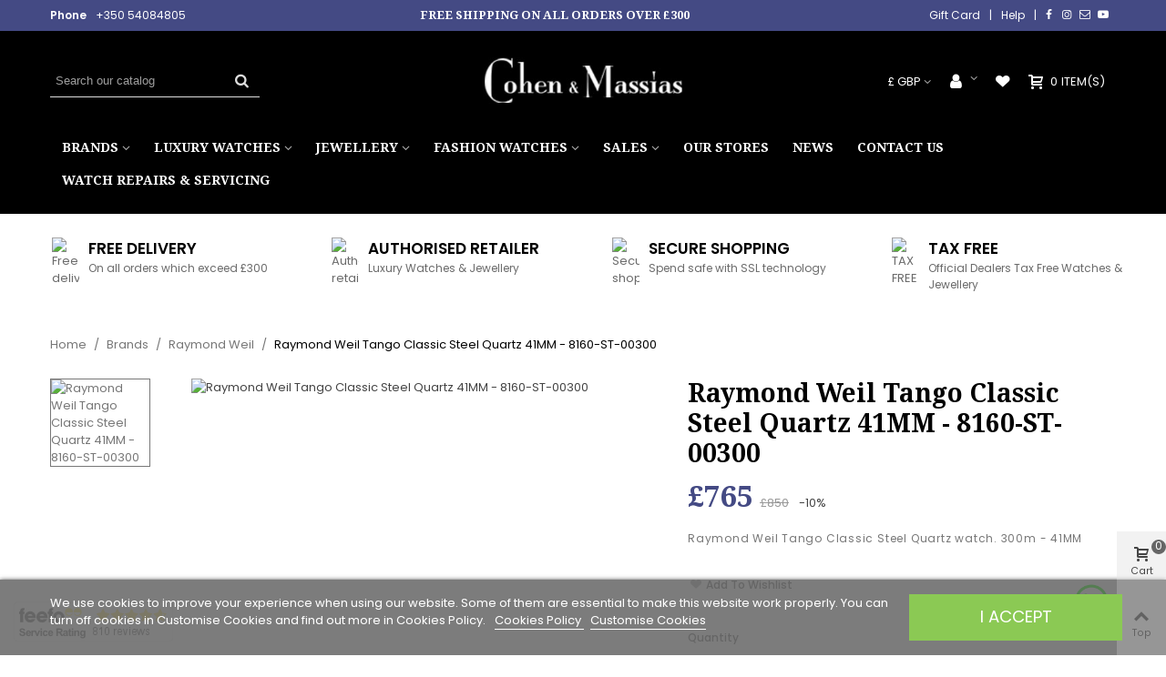

--- FILE ---
content_type: text/html; charset=utf-8
request_url: https://www.cohenandmassias.com/raymond-weil/-tango-classic-steel-quartz-41mm-8160-st-00300-7611784041160-27642.html
body_size: 30512
content:
<!doctype html>
<html lang="en">

  <head>
	
	  
  <meta charset="utf-8">


  <meta http-equiv="x-ua-compatible" content="ie=edge">
 

  <link rel="canonical" href="https://www.cohenandmassias.com/raymond-weil/-tango-classic-steel-quartz-41mm-8160-st-00300-7611784041160-27642.html">

  <title>Raymond Weil Tango Classic Steel Quartz 41MM - 8160-ST-00300</title>
  <meta name="description" content="Raymond Weil Tango Classic Steel Quartz watch. 300m - 41MM">
  <meta name="keywords" content="Raymond Weil Tango Classic Steel Quartz 41MM - 8160-ST-00300">
  <meta name="facebook-domain-verification" content="kfqcq5pyuw4tyigv0iujzxwm6lxpg1" />
      
                      <link rel="alternate" href="https://www.cohenandmassias.com/raymond-weil/-tango-classic-steel-quartz-41mm-8160-st-00300-7611784041160-27642.html" hreflang="en-us">
            
  

<!--st begin -->

    <meta name="viewport" content="width=device-width, minimum-scale=0.25, maximum-scale=1.6, initial-scale=1.0" />

    <meta property="og:type" content="product">
  <meta property="og:url" content="https://www.cohenandmassias.com/raymond-weil/-tango-classic-steel-quartz-41mm-8160-st-00300-7611784041160-27642.html">
  <meta property="og:title" content="Raymond Weil Tango Classic Steel Quartz 41MM - 8160-ST-00300">
  <meta property="og:site_name" content="Cohen &amp; Massias">
  <meta property="og:description" content="Raymond Weil Tango Classic Steel Quartz watch. 300m - 41MM">
  <meta property="og:image" content="https://www.cohenandmassias.com/3782-product_image/tango-classic-steel-quartz-41mm-8160-st-00300.jpg">
  <meta property="og:image:width" content="500">
  <meta property="og:image:height" content="500">
  <meta property="og:image:alt" content="Raymond Weil Tango Classic Steel Quartz 41MM - 8160-ST-00300">
  <meta property="product:pretax_price:amount" content="765">
  <meta property="product:pretax_price:currency" content="GBP">
  <meta property="product:price:amount" content="765">
  <meta property="product:price:currency" content="GBP">
  
<!--st end -->

  <link rel="icon" type="image/vnd.microsoft.icon" href="/img/favicon.ico?1542042974">
  <link rel="shortcut icon" type="image/x-icon" href="/img/favicon.ico?1542042974">
  <!--st begin -->
    <link rel="apple-touch-icon" sizes="180x180" href="https://www.cohenandmassias.com/upload/stthemeeditor/50e39e122c12823446c2b07f951eb36f.png?1548067160" />
      <link rel="icon" type="image/png" sizes="16x16" href="https://www.cohenandmassias.com/upload/stthemeeditor/92c0e041554d769adfdad08b6a4191a3.png?1548067160" />
      <link rel="icon" type="image/png" sizes="32x32" href="https://www.cohenandmassias.com/upload/stthemeeditor/6e3169681da8935854ac270b99710e66.png?1548067160" />
      <link rel="manifest" href="https://www.cohenandmassias.com/upload/stthemeeditor/site.webmanifest?1548067160">
        <meta name="msapplication-config" content="https://www.cohenandmassias.com/upload/stthemeeditor/browserconfig.xml?1548067160">
    
<!--st end -->

    <link rel="stylesheet" href="https://www.cohenandmassias.com/themes/beshop/assets/css/theme.css?v=1.01" media="all">
  <link rel="stylesheet" href="https://fonts.googleapis.com/css?family=Poppins|Droid+Serif:700|PT+Serif|Droid+Serif?v=1.01" media="all">
  <link rel="stylesheet" href="https://www.cohenandmassias.com/themes/beshop/assets/css/responsive.css?v=1.01" media="all">
  <link rel="stylesheet" href="https://www.cohenandmassias.com/themes/beshop/assets/css/responsive-lg.css?v=1.01" media="all">
  <link rel="stylesheet" href="https://www.cohenandmassias.com/themes/beshop/assets/css/responsive-xl.css?v=1.01" media="all">
  <link rel="stylesheet" href="https://www.cohenandmassias.com/themes/beshop/assets/css/responsive-xl-max.css?v=1.01" media="all">
  <link rel="stylesheet" href="https://www.cohenandmassias.com/modules/stthemeeditor/views/css/animate.min.css?v=1.01" media="all">
  <link rel="stylesheet" href="https://www.cohenandmassias.com/modules/sthoverimage/views/css/style.css?v=1.01" media="all">
  <link rel="stylesheet" href="https://www.cohenandmassias.com/modules/stinstagram/views/css/stinstagram.css?v=1.01" media="all">
  <link rel="stylesheet" href="https://www.cohenandmassias.com/modules/CategoryName//views/css/front.css?v=1.01" media="all">
  <link rel="stylesheet" href="https://www.cohenandmassias.com/modules/beshop_filters//views/css/front.css?v=1.01" media="all">
  <link rel="stylesheet" href="https://www.cohenandmassias.com/modules/ogone/views/css/front.css?v=1.01" media="all">
  <link rel="stylesheet" href="https://www.cohenandmassias.com/modules/ogone/views/css/front17.css?v=1.01" media="all">
  <link rel="stylesheet" href="https://www.cohenandmassias.com/modules/beshop_cache//views/css/front.css?v=1.01" media="all">
  <link rel="stylesheet" href="https://www.cohenandmassias.com/modules/beshop_notification//views/css/front.css?v=1.01" media="all">
  <link rel="stylesheet" href="https://www.cohenandmassias.com/modules/lgcookieslaw/views/css/front.css?v=1.01" media="all">
  <link rel="stylesheet" href="https://www.cohenandmassias.com/modules/lgcookieslaw/views/css/lgcookieslaw.css?v=1.01" media="all">
  <link rel="stylesheet" href="https://www.cohenandmassias.com/modules/beshop_cvform//views/css/front.css?v=1.01" media="all">
  <link rel="stylesheet" href="https://www.cohenandmassias.com/modules/nmicollectjs/views/css/front.css?v=1.01" media="all">
  <link rel="stylesheet" href="https://www.cohenandmassias.com/js/jquery/plugins/fancybox/jquery.fancybox.css?v=1.01" media="all">
  <link rel="stylesheet" href="https://www.cohenandmassias.com/modules//storeggmap/views/css/ggmap.css?v=1.01" media="all">
  <link rel="stylesheet" href="https://www.cohenandmassias.com/themes/beshop/assets/css/custom.css?v=1.01" media="all">



    <link href="https://www.cohenandmassias.com/modules/stthemeeditor/views/css/customer-s1.css" rel="stylesheet" media="all" />
  


  

  <script>
        var addtocart_animation = 1;
        var beshop_cvform_frontcontroller = "https:\/\/www.cohenandmassias.com\/module\/beshop_cvform\/front";
        var beshop_filters_front_controller = "https:\/\/www.cohenandmassias.com\/module\/beshop_filters\/front";
        var beshop_notification_front_controller = "https:\/\/www.cohenandmassias.com\/module\/beshop_notification\/front";
        var categoryname_controller = "https:\/\/www.cohenandmassias.com\/module\/CategoryName\/front";
        var click_on_header_cart = 1;
        var hover_display_cp = 1;
        var lgcookieslaw_cookie_name = "__lglaw";
        var lgcookieslaw_session_time = "31536000";
        var prestashop = {"cart":{"products":[],"totals":{"total":{"type":"total","label":"Total","amount":0,"value":"\u00a30"},"total_including_tax":{"type":"total","label":"Total (tax incl.)","amount":0,"value":"\u00a30"},"total_excluding_tax":{"type":"total","label":"Total","amount":0,"value":"\u00a30"}},"subtotals":{"products":{"type":"products","label":"Subtotal","amount":0,"value":"\u00a30"},"discounts":null,"shipping":{"type":"shipping","label":"Shipping","amount":0,"value":"Free"},"tax":null},"products_count":0,"summary_string":"0 items","vouchers":{"allowed":1,"added":[]},"discounts":[],"minimalPurchase":0,"minimalPurchaseRequired":""},"currency":{"name":"British Pound Sterling","iso_code":"GBP","iso_code_num":"826","sign":"\u00a3"},"customer":{"lastname":null,"firstname":null,"email":null,"birthday":null,"newsletter":null,"newsletter_date_add":null,"optin":null,"website":null,"company":null,"siret":null,"ape":null,"is_logged":false,"gender":{"type":null,"name":null},"addresses":[]},"language":{"name":"English (English)","iso_code":"en","locale":"en-US","language_code":"en-us","is_rtl":"0","date_format_lite":"m\/d\/Y","date_format_full":"m\/d\/Y H:i:s","id":6},"page":{"title":"","canonical":null,"meta":{"title":"Raymond Weil Tango Classic Steel Quartz 41MM - 8160-ST-00300","description":"Raymond Weil Tango Classic Steel Quartz watch. 300m - 41MM","keywords":"","robots":"index"},"page_name":"product","body_classes":{"lang-en":true,"lang-rtl":false,"country-GI":true,"currency-GBP":true,"layout-full-width":true,"page-product":true,"tax-display-enabled":true,"product-id-27642":true,"product-Raymond Weil Tango Classic Steel Quartz 41MM - 8160-ST-00300":true,"product-id-category-413":true,"product-id-manufacturer-12":true,"product-id-supplier-0":true,"product-available-for-order":true},"admin_notifications":[]},"shop":{"name":"Cohen & Massias","logo":"\/img\/cohen-massias-logo-1541420773.jpg","stores_icon":"\/img\/logo_stores.png","favicon":"\/img\/favicon.ico"},"urls":{"base_url":"https:\/\/www.cohenandmassias.com\/","current_url":"https:\/\/www.cohenandmassias.com\/raymond-weil\/-tango-classic-steel-quartz-41mm-8160-st-00300-7611784041160-27642.html","shop_domain_url":"https:\/\/www.cohenandmassias.com","img_ps_url":"https:\/\/www.cohenandmassias.com\/img\/","img_cat_url":"https:\/\/www.cohenandmassias.com\/img\/c\/","img_lang_url":"https:\/\/www.cohenandmassias.com\/img\/l\/","img_prod_url":"https:\/\/www.cohenandmassias.com\/img\/p\/","img_manu_url":"https:\/\/www.cohenandmassias.com\/img\/m\/","img_sup_url":"https:\/\/www.cohenandmassias.com\/img\/su\/","img_ship_url":"https:\/\/www.cohenandmassias.com\/img\/s\/","img_store_url":"https:\/\/www.cohenandmassias.com\/img\/st\/","img_col_url":"https:\/\/www.cohenandmassias.com\/img\/co\/","img_url":"https:\/\/www.cohenandmassias.com\/themes\/beshop\/assets\/img\/","css_url":"https:\/\/www.cohenandmassias.com\/themes\/beshop\/assets\/css\/","js_url":"https:\/\/www.cohenandmassias.com\/themes\/beshop\/assets\/js\/","pic_url":"https:\/\/www.cohenandmassias.com\/upload\/","pages":{"address":"https:\/\/www.cohenandmassias.com\/address","addresses":"https:\/\/www.cohenandmassias.com\/addresses","authentication":"https:\/\/www.cohenandmassias.com\/login","cart":"https:\/\/www.cohenandmassias.com\/cart","category":"https:\/\/www.cohenandmassias.com\/index.php?controller=category","cms":"https:\/\/www.cohenandmassias.com\/index.php?controller=cms","contact":"https:\/\/www.cohenandmassias.com\/contact-us","discount":"https:\/\/www.cohenandmassias.com\/discount","guest_tracking":"https:\/\/www.cohenandmassias.com\/guest-tracking","history":"https:\/\/www.cohenandmassias.com\/order-history","identity":"https:\/\/www.cohenandmassias.com\/identity","index":"https:\/\/www.cohenandmassias.com\/","my_account":"https:\/\/www.cohenandmassias.com\/my-account","order_confirmation":"https:\/\/www.cohenandmassias.com\/order-confirmation","order_detail":"https:\/\/www.cohenandmassias.com\/index.php?controller=order-detail","order_follow":"https:\/\/www.cohenandmassias.com\/order-follow","order":"https:\/\/www.cohenandmassias.com\/order","order_return":"https:\/\/www.cohenandmassias.com\/index.php?controller=order-return","order_slip":"https:\/\/www.cohenandmassias.com\/credit-slip","pagenotfound":"https:\/\/www.cohenandmassias.com\/page-not-found","password":"https:\/\/www.cohenandmassias.com\/password-recovery","pdf_invoice":"https:\/\/www.cohenandmassias.com\/index.php?controller=pdf-invoice","pdf_order_return":"https:\/\/www.cohenandmassias.com\/index.php?controller=pdf-order-return","pdf_order_slip":"https:\/\/www.cohenandmassias.com\/index.php?controller=pdf-order-slip","prices_drop":"https:\/\/www.cohenandmassias.com\/prices-drop","product":"https:\/\/www.cohenandmassias.com\/index.php?controller=product","search":"https:\/\/www.cohenandmassias.com\/search","sitemap":"https:\/\/www.cohenandmassias.com\/sitemap","stores":"https:\/\/www.cohenandmassias.com\/stores","supplier":"https:\/\/www.cohenandmassias.com\/supplier","register":"https:\/\/www.cohenandmassias.com\/login?create_account=1","order_login":"https:\/\/www.cohenandmassias.com\/order?login=1"},"alternative_langs":{"en-us":"https:\/\/www.cohenandmassias.com\/raymond-weil\/-tango-classic-steel-quartz-41mm-8160-st-00300-7611784041160-27642.html"},"theme_assets":"\/themes\/beshop\/assets\/","actions":{"logout":"https:\/\/www.cohenandmassias.com\/?mylogout="},"no_picture_image":{"bySize":{"cart_default":{"url":"https:\/\/www.cohenandmassias.com\/img\/p\/en-default-cart_default.jpg","width":70,"height":80},"small_default":{"url":"https:\/\/www.cohenandmassias.com\/img\/p\/en-default-small_default.jpg","width":105,"height":120},"cart_default_2x":{"url":"https:\/\/www.cohenandmassias.com\/img\/p\/en-default-cart_default_2x.jpg","width":140,"height":160},"small_default_2x":{"url":"https:\/\/www.cohenandmassias.com\/img\/p\/en-default-small_default_2x.jpg","width":210,"height":240},"home_default":{"url":"https:\/\/www.cohenandmassias.com\/img\/p\/en-default-home_default.jpg","width":280,"height":320},"medium_default":{"url":"https:\/\/www.cohenandmassias.com\/img\/p\/en-default-medium_default.jpg","width":370,"height":423},"product_image":{"url":"https:\/\/www.cohenandmassias.com\/img\/p\/en-default-product_image.jpg","width":500,"height":500},"height_large":{"url":"https:\/\/www.cohenandmassias.com\/img\/p\/en-default-height_large.jpg","width":450,"height":630},"home_default_2x":{"url":"https:\/\/www.cohenandmassias.com\/img\/p\/en-default-home_default_2x.jpg","width":560,"height":640},"large_default":{"url":"https:\/\/www.cohenandmassias.com\/img\/p\/en-default-large_default.jpg","width":700,"height":800},"medium_default_2x":{"url":"https:\/\/www.cohenandmassias.com\/img\/p\/en-default-medium_default_2x.jpg","width":740,"height":846},"large_default_2x":{"url":"https:\/\/www.cohenandmassias.com\/img\/p\/en-default-large_default_2x.jpg","width":1200,"height":1372},"superlarge_default":{"url":"https:\/\/www.cohenandmassias.com\/img\/p\/en-default-superlarge_default.jpg","width":1200,"height":1372},"superlarge_default_2x":{"url":"https:\/\/www.cohenandmassias.com\/img\/p\/en-default-superlarge_default_2x.jpg","width":1200,"height":1372}},"small":{"url":"https:\/\/www.cohenandmassias.com\/img\/p\/en-default-cart_default.jpg","width":70,"height":80},"medium":{"url":"https:\/\/www.cohenandmassias.com\/img\/p\/en-default-height_large.jpg","width":450,"height":630},"large":{"url":"https:\/\/www.cohenandmassias.com\/img\/p\/en-default-superlarge_default_2x.jpg","width":1200,"height":1372},"legend":""}},"configuration":{"display_taxes_label":true,"is_catalog":false,"show_prices":true,"opt_in":{"partner":false},"quantity_discount":{"type":"discount","label":"Discount"},"voucher_enabled":1,"return_enabled":0},"field_required":[],"breadcrumb":{"links":[{"title":"Home","url":"https:\/\/www.cohenandmassias.com\/"},{"title":"Brands","url":"https:\/\/www.cohenandmassias.com\/brands-3"},{"title":"Raymond Weil","url":"https:\/\/www.cohenandmassias.com\/raymond-weil-413"},{"title":"Raymond Weil Tango Classic Steel Quartz 41MM - 8160-ST-00300","url":"https:\/\/www.cohenandmassias.com\/raymond-weil\/-tango-classic-steel-quartz-41mm-8160-st-00300-7611784041160-27642.html"}],"count":4},"link":{"protocol_link":"https:\/\/","protocol_content":"https:\/\/"},"time":1769254012,"static_token":"204183398012293960bf7ab482d163b4","token":"40f0387210e00d4fb76c835da54c42f4"};
        var quick_search_as = "1";
        var quick_search_as_min = 1;
        var quick_search_as_size = 6;
        var stmywishlist_url = "https:\/\/www.cohenandmassias.com\/module\/stwishlist\/mywishlist";
        var stpreloader = {"enable":1};
        var sttheme = {"cookie_domain":"www.cohenandmassias.com","cookie_path":"\/","drop_down":0,"is_rtl":0,"is_mobile_device":false,"gallery_image_type":"product_image","thumb_image_type":"small_default","responsive":"1","responsive_max":"1","product_view_swither":"1","infinite_scroll":"1","cate_pro_lazy":"1","sticky_column":"","filter_position":"","sticky_option":"3","product_thumbnails":"1","enable_zoom":"2","enable_thickbox":"1","retina":"0","sticky_mobile_header":"2","sticky_mobile_header_height":"0","use_mobile_header":"1","pro_image_column_md":"7","submemus_animation":"0","pro_quantity_input":"0","popup_vertical_fit":"0","pro_tm_slider":"0","pro_tm_slider_cate":"0","buy_now":"0","lazyload_main_gallery":"0"};
        var wrongemailaddress_stnewsletter = "Invalid email address";
      </script>

<script>
// Send transaction data with a pageview if available
// when the page loads. Otherwise, use an event when the transaction
// data becomes available.
dataLayer.push({
  'ecommerce': {
    'purchase': {
      'actionField': {
        'id': '',                         // Transaction ID. Required for purchases and refunds.
        'affiliation': '',
        'revenue': '',                     // Total transaction value (incl. tax and shipping)
        'tax':'',
        'shipping': '',
        'coupon': ''
      },
      'products': [{                            // List of productFieldObjects.
        'name': '',     // Name or ID is required.
        'id': '',
        'price': '',
        'brand': '',
        'category': '',
        'variant': '',
        'quantity': ,
        'coupon': ''                            // Optional fields may be omitted or set to empty string.
       },
       {
        'name': '',
        'id': '',
        'price': '',
        'brand': '',
        'category': '',
        'variant': '',
        'quantity': 
       }]
    }
  }
});
</script>

<!-- Google Tag Manager -->
<script>(function(w,d,s,l,i){w[l]=w[l]||[];w[l].push({'gtm.start':
new Date().getTime(),event:'gtm.js'});var f=d.getElementsByTagName(s)[0],
j=d.createElement(s),dl=l!='dataLayer'?'&l='+l:'';j.async=true;j.src=
'https://www.googletagmanager.com/gtm.js?id='+i+dl;f.parentNode.insertBefore(j,f);
})(window,document,'script','dataLayer','GTM-T64QSM3');</script>
<!-- End Google Tag Manager -->

<!--st end -->

  <style>#multilink_3 .custom_links_list{font-size:15px;}</style>
<style>#st_header .search_widget_block{width:280px;}</style>
<style>#st_swiper_1 {height:800px;min-height:800px;}#st_swiper_1 .swiper-pagination-bullet-active, #st_swiper_1 .swiper-pagination-progress .swiper-pagination-progressbar{background-color:#ffffff;}#st_swiper_1 .swiper-pagination-st-round .swiper-pagination-bullet.swiper-pagination-bullet-active{background-color:#ffffff;border-color:#ffffff;}#st_swiper_1 .swiper-pagination-st-round .swiper-pagination-bullet.swiper-pagination-bullet-active span{background-color:#ffffff;}#swiper_container_out_1{margin-top:0px;}#swiper_container_out_1{margin-bottom:0px;}</style>
<style>#steasy_column_11{background-color: #000000;}#steasy_column_11{padding-top: 0px;}#steasy_column_11{padding-bottom: 0px;}#steasy_column_13{padding-top: 0px;}#steasy_column_13{padding-bottom: 0px;}#steasy_element_19.sttext_block .sttext_item_content{font-size:20px;}#easycontent_10 .style_content, #easycontent_10 .style_content a{color:#888888;} #easycontent_10 .icon_line:after, #easycontent_10 .icon_line:before{background-color:#888888;} #easycontent_10 .line{border-color:#888888;}#steasy_column_15{padding-top: 0px;}#steasy_column_15{padding-bottom: 0px;}#steasy_element_22.sttext_block .title_block_inner{color:#000000;}#steasy_element_22.sttext_block .title_block,#steasy_element_22.sttext_block .title_block_inner{border-bottom-width:0px;}#steasy_element_22.sttext_block .title_block_inner{margin-bottom:0px;}#steasy_element_22.sttext_block .sttext_item_content{font-size:12px;}#steasy_element_22.sttext_block .sttext_item_image_inner img{border: 0px solid transparent;}#steasy_element_22.sttext_block{color: #6a6a6a;}#steasy_element_23.sttext_block .title_block_inner{color:#000000;}#steasy_element_23.sttext_block .sttext_item_content{font-size:12px;}#steasy_element_23.sttext_block{color: #6a6a6a;}#steasy_element_24.sttext_block .title_block_inner{color:#000000;}#steasy_element_24.sttext_block .sttext_item_content{font-size:12px;}#steasy_element_24.sttext_block{color: #6a6a6a;}#steasy_element_25.sttext_block .title_block_inner{color:#000000;}#steasy_element_25.sttext_block .sttext_item_content{font-size:12px;}#steasy_element_25.sttext_block{color: #6a6a6a;}#steasy_column_20{padding-top: 0px;}#steasy_column_20{padding-bottom: 0px;}#steasy_column_21 #stsocial_item_26 .social_wrap{color: #ffffff;}#steasy_column_21 #stsocial_item_26:hover .social_wrap{color: #6b70a4;}#steasy_column_21 #stsocial_item_27 .social_wrap{color: #ffffff;}#steasy_column_21 #stsocial_item_27:hover .social_wrap{color: #6b70a4;}#steasy_column_21 #stsocial_item_29 .social_wrap{color: #ffffff;}#steasy_column_21 #stsocial_item_29:hover .social_wrap{color: #6b70a4;}#steasy_column_21 #stsocial_item_32 .social_wrap{color: #ffffff;}#steasy_column_21 #stsocial_item_32:hover .social_wrap{color: #6b70a4;}#easycontent_14 .style_content, #easycontent_14 .style_content a{color:#ffffff;} #easycontent_14 .icon_line:after, #easycontent_14 .icon_line:before{background-color:#ffffff;} #easycontent_14 .line{border-color:#ffffff;}#easycontent_14 .style_content a{color:#ffffff;}#easycontent_14 .style_content a:hover{color:#6b70a4;}#steasy_column_34{padding-top: 0px;}#steasy_column_34{padding-bottom: 0px;}#steasy_element_36.sttext_block .dropcap>p:first-of-type::first-letter{color: #ffffff;}#steasy_element_36.sttext_block .blockquote {border-left-color: #ffffff;}#steasy_element_36.sttext_block .blockquote_1>p:first-of-type:before, #steasy_element_36.sttext_block .blockquote_1>p:first-of-type:after {color: #ffffff;}#easycontent_15 .style_content, #easycontent_15 .style_content a{color:#ffffff;} #easycontent_15 .icon_line:after, #easycontent_15 .icon_line:before{background-color:#ffffff;} #easycontent_15 .line{border-color:#ffffff;}#easycontent_16 .style_content, #easycontent_16 .style_content a{color:#ffffff;} #easycontent_16 .icon_line:after, #easycontent_16 .icon_line:before{background-color:#ffffff;} #easycontent_16 .line{border-color:#ffffff;}#easycontent_16 .style_content a:hover{color:#6b70a4;}#steasy_column_36{padding-top: 0px;}#steasy_column_36{padding-bottom: 0px;}#steasy_element_37.sttext_block .title_block_inner{color:#000000;}#steasy_element_37.sttext_block .title_block,#steasy_element_37.sttext_block .title_block_inner{border-bottom-width:0px;}#steasy_element_37.sttext_block .title_block_inner{margin-bottom:0px;}#steasy_element_37.sttext_block .sttext_item_content{font-size:12px;}#steasy_element_37.sttext_block .sttext_item_image_inner img{border: 0px solid transparent;}#steasy_element_37.sttext_block{color: #6a6a6a;}#steasy_element_38.sttext_block .title_block_inner{color:#000000;}#steasy_element_38.sttext_block .sttext_item_content{font-size:12px;}#steasy_element_38.sttext_block{color: #6a6a6a;}#steasy_element_39.sttext_block .sttext_item_content{font-size:12px;}#steasy_element_39.sttext_block{color: #6a6a6a;}#steasy_element_40.sttext_block .title_block_inner{color:#000000;}#steasy_element_40.sttext_block .sttext_item_content{font-size:12px;}#steasy_element_40.sttext_block{color: #6a6a6a;}</style>
<style>.sthomenew_container.products_container .title_block_inner{font-size:28px;}.sthomenew_container.products_container .title_block_inner{color:#000000;}.sthomenew_container.products_container .title_style_0,.sthomenew_container.products_container .title_style_0 .title_block_inner{border-bottom-width:0px;}.sthomenew_container.products_container .title_style_0 .title_block_inner{margin-bottom:-0px;}.sthomenew_container.products_container .title_style_1 .flex_child, .sthomenew_container.products_container .title_style_3 .flex_child{border-bottom-width:0px;}.sthomenew_container.products_container .title_style_2 .flex_child{border-bottom-width:0px;border-top-width:0px;}.sthomenew_container .ajax_block_product .s_title_block a, .sthomenew_container .ajax_block_product .old_price, .sthomenew_container .ajax_block_product .product_desc{color:#000000;}.sthomenew_container .ajax_block_product .price{color:#000000;}</style>
<style>.block_blog .s_title_block a{font-family: "Droid Serif";}.block_blog .s_title_block a{font-style: regular;}.block_blog .s_title_block a{font-size: 17px;}.block_blog .s_title_block a{color: #000000;}.is_blog .title_style_0 .flex_child,.is_blog .title_style_2 .flex_child,.is_blog .title_style_3 .flex_child{background-image: none;}.products_sldier_swiper .block_blog .pro_outer_box:hover .pro_second_box,.product_list.grid .block_blog .pro_outer_box:hover .pro_second_box{ background-color: #ffffff; }.stblogeditor_container.products_container{margin-top:100px;}</style>
<style>.st_banner_block_1 .st_image_layered_description, a.st_banner_block_1 , .st_banner_block_1 .st_image_layered_description a{color:#ffffff;} .st_banner_block_1 .separater{border-color:#ffffff;}.st_banner_block_8 .st_image_layered_description, a.st_banner_block_8 , .st_banner_block_8 .st_image_layered_description a{color:#000000;} .st_banner_block_8 .separater{border-color:#000000;}.st_banner_block_9 .st_image_layered_description, a.st_banner_block_9 , .st_banner_block_9 .st_image_layered_description a{color:#000000;} .st_banner_block_9 .separater{border-color:#000000;}.st_banner_block_10 .st_image_layered_description, a.st_banner_block_10 , .st_banner_block_10 .st_image_layered_description a{color:#000000;} .st_banner_block_10 .separater{border-color:#000000;}</style>
<style>.brands_slider_container.products_container{background-color:#fefefe;}.brands_slider_container.products_container{margin-top:0px;}.brands_slider_container.products_container{margin-bottom:90px;}.brands_slider_container.block .products_slider .swiper-button{color:#e0dcdc;}.brands_slider_container.block .products_slider .swiper-button:hover{color:#e0dcdc;}</style>
<style>#st_news_letter_1{color:#888888;}#st_news_letter_1 a{color:#888888;}#st_news_letter_1 a:hover{color:#888888;}#st_news_letter_1 .st_news_letter_form_inner{max-width:400px;}#st_news_letter_1 .st_news_letter_input{height:35px;}#st_news_letter_1 .st_news_letter_input{color:#888888;}#st_news_letter_1 .st_news_letter_input{background-color:#000000;}#st_news_letter_1 .input-group-with-border{border-color:#444444;}#st_news_letter_1 .st_news_letter_submit{color:#888888;}#st_news_letter_1 .st_news_letter_submit{background-color:#000000;}#st_news_letter_1 .st_news_letter_submit:hover{color:#888888;}#st_news_letter_1 .st_news_letter_submit:hover{background-color:#000000;}#st_news_letter_popup_2 .modal-dialog{max-width:735px;}#st_news_letter_2 {margin-bottom:-10px;}#st_news_letter_popup_3 .modal-dialog{max-width:650px;}#st_news_letter_3 {margin-top:20px;}#st_news_letter_3 {margin-bottom:20px;}#st_news_letter_3 .st_news_letter_box{padding-right:5%;}#st_news_letter_3 .st_news_letter_box{padding-left:5%;}</style>
<style>.countdown_timer.countdown_style_0 div{padding-top:11px;padding-bottom:11px;}.countdown_timer.countdown_style_0 div span{height:22px;line-height:22px;}.countdown_timer.countdown_style_0 div{border-right:none;}</style>
<script>
//<![CDATA[

var s_countdown_all = 0;
var s_countdown_id_products = []; 
var s_countdown_style = 0; 
var s_countdown_lang = new Array();
s_countdown_lang['day'] = "day";
s_countdown_lang['days'] = "days";
s_countdown_lang['hrs'] = "hrs";
s_countdown_lang['min'] = "min";
s_countdown_lang['sec'] = "sec";

//]]>
</script>
<script>
//<![CDATA[
var ins_follow = "Follow";
var ins_posts = "Posts";
var ins_followers = "Followers";
var ins_following = "Following";
var stinstagram_view_in_ins = "View in Instagram";
var stinstagram_view_larger = "Click to view larger";
var st_timeago_suffixAgo= "ago";
var st_timeago_suffixFromNow= "from now";
var st_timeago_inPast= "any moment now";
var st_timeago_seconds= "less than a minute";
var st_timeago_minute= "about a minute";
var st_timeago_minutes= "#d minutes";
var st_timeago_hour= "about an hour";
var st_timeago_hours= "about #d hours";
var st_timeago_day= "a day";
var st_timeago_days= "#d days";
var st_timeago_month= "about a month";
var st_timeago_months= "#d months";
var st_timeago_year= "about a year";
var st_timeago_years= "#d years";
var st_timeago_years= "#d years";
var ins_previous= "Previous";
var ins_next= "Next";

var instagram_block_array={'profile':[],'feed':[]};

//]]>
</script><style>#st_notification_1 {padding-top:0px;padding-bottom:0px;}#st_notification_1 {padding-left:0px;padding-right:0px;}#st_notification_1 .style_content, #st_notification_1 .style_content a{color:#ffffff;}#st_notification_1 .st_notification_close_inline{color:#ffffff;}#st_notification_1 .style_content a:hover{color:#f4f4f4;}#st_notification_1 {background:rgba(68,74,132,1);}#st_notification_1 .style_content .notification_buttons .btn{color:#ffffff;}#st_notification_1 .style_content .notification_buttons .btn{border-color:#ffffff;}#st_notification_1 .style_content .notification_buttons .btn:hover{color:#444444;}#st_notification_1 .style_content .notification_buttons .btn:hover{border-color:#ffffff;}#st_notification_1 .style_content .notification_buttons .btn:hover{-webkit-box-shadow: none; box-shadow: none;background-color: #ffffff;}</style>
<style> .breadcrumb_spacing{height:20px;} #page_banner_container_1 {padding-top: 8px;} #page_banner_container_1 {padding-bottom: 8px;} #page_banner_container_1 {margin-top:5px;}</style>
<style>.strelatedproducts_container.products_container .title_block_inner{font-size:28px;}.strelatedproducts_container.products_container .title_block_inner{color:#000000;}.strelatedproducts_container .ajax_block_product .s_title_block a, .strelatedproducts_container .ajax_block_product .old_price, .strelatedproducts_container .ajax_block_product .product_desc{color:#000000;}.strelatedproducts_container .ajax_block_product .price{color:#000000;}.strelatedproducts_container.block .products_slider .swiper-button, .strelatedproducts_container.block .swiper-button-tr .swiper-button{color:#e0dcdc;}.strelatedproducts_container.block .products_slider .swiper-button:hover, .strelatedproducts_container.block .swiper-button-tr .swiper-button:hover{color:#e0dcdc;}</style>
<style>#side_products_cart{right: 0; left: auto; border-left-width: 4px;border-right-width: 0;}.is_rtl #side_products_cart{left: 0; right: auto;border-left-width:0;border-right-width: 4px;}#side_products_cart .st-menu-header .close_right_side{left: 4px; right: auto;}.is_rtl #side_products_cart .st-menu-header .close_right_side{left: auto; right: 4px;}#side_loved{right: 0; left: auto; border-left-width: 4px;border-right-width: 0;}.is_rtl #side_loved{left: 0; right: auto;border-left-width:0;border-right-width: 4px;}#side_loved .st-menu-header .close_right_side{left: 4px; right: auto;}.is_rtl #side_loved .st-menu-header .close_right_side{left: auto; right: 4px;}#side_mobile_nav{right: 0; left: auto; border-left-width: 4px;border-right-width: 0;}.is_rtl #side_mobile_nav{left: 0; right: auto;border-left-width:0;border-right-width: 4px;}#side_mobile_nav .st-menu-header .close_right_side{left: 4px; right: auto;}.is_rtl #side_mobile_nav .st-menu-header .close_right_side{left: auto; right: 4px;}#side_stmobilemenu{right: auto; left: 0; border-left-width: 0;border-right-width: 4px;}.is_rtl #side_stmobilemenu{left: auto; right: 0;border-left-width:4px;border-right-width: 0;}#side_stmobilemenu .st-menu-header .close_right_side{left: auto; right: 4px;}.is_rtl #side_stmobilemenu .st-menu-header .close_right_side{left: 4px; right: auto;}#rightbar{-webkit-flex-grow: 3; -moz-flex-grow: 3; flex-grow: 3; -ms-flex-positive: 3;}#leftbar{-webkit-flex-grow: 0; -moz-flex-grow: 0; flex-grow: 0; -ms-flex-positive: 0;}#rightbar{top:auto; bottom:0%;}#leftbar{top:auto; bottom:0%;}</style>
<style>.social_share_1{color:#ffffff!important;}.social_share_1{background-color:#55ACEE!important;}.social_share_1:hover{color:#ffffff!important;}.social_share_1:hover{background-color:#407EAF!important;}.social_share_2{color:#ffffff!important;}.social_share_2{background-color:#3b5998!important;}.social_share_2:hover{color:#ffffff!important;}.social_share_2:hover{background-color:#2E4674!important;}.social_share_3{color:#ffffff!important;}.social_share_3{background-color:#DD4D40!important;}.social_share_3:hover{color:#ffffff!important;}.social_share_3:hover{background-color:#2E4674!important;}.social_share_4{color:#ffffff!important;}.social_share_4{background-color:#BD081C!important;}.social_share_4:hover{color:#ffffff!important;}.social_share_4:hover{background-color:#8B0815!important;}</style>
<style>.st_sticker_7{color:#000000;}.st_sticker_7{border-width:0px;}.st_sticker_7{font-weight:normal;}.st_sticker_7{right:0px;}.st_sticker_7{top:0px;}.st_sticker_8{border-color:#999999;}.st_sticker_8{border-width:0px;}.st_sticker_8{font-weight:normal;}.st_sticker_8{left:0px;}.st_sticker_8{top:0px;}.st_sticker_2{border-color:#999999;}.st_sticker_2{border-width:2px;}.st_sticker_2{right:0px;}.st_sticker_2{top:0px;}.st_sticker_1{color:#ffffff;}.st_sticker_1{background:rgba(68,74,132,0);}.st_sticker_1{border-width:0px;}.st_sticker_1{-webkit-border-radius: 5px;-moz-border-radius: 5px;border-radius: 5px;}.st_sticker_1{width:95px;}.st_sticker_1{font-weight:normal;}</style>
<style>.wishlist_product i{color:#7a7878;}.wishlist_product:hover i, .wishlist_product.st_added i{color:#7a7878;}</style>
<style>

#st_preloader_wrap {
	overflow: hidden;
	position: fixed;
	z-index: 9999;
	-webkit-transition: all .3s ease-out;
	transition: all .3s ease-out;
}
#st_preloader_wrap.st_preloader_center{
	display: block;
	width: 100%;
	height: 100%;
}
#st_preloader_wrap.st_preloader_tr{
	display: inline-block;
	right: 0;
	top: 0;
}
#st_preloader_wrap.st_preloader_cm{
	display: inline-block;
	left: 50%;
	top: 50%;
}
#st_preloader {
	width: 100%;
	height: 100%;
	text-align: center;
	display: -webkit-box;
	display: -moz-box;
	display: box;
	display: -moz-flex;
	display: -ms-flexbox;
	display: flex;
	-webkit-box-orient: horizontal;
	-webkit-box-direction: normal;
	-ms-flex-flow: row wrap;
	flex-flow: row wrap;
    background-position: center center;
    background-repeat: no-repeat;
}
#st_preloader_wrap.st_hide_preloader{display: none;}
#st_preloader.st_flex_middle {
	-webkit-box-align: center;
	box-align: center;
	-moz-align-items: center;
	-ms-align-items: center;
	-o-align-items: center;
	align-items: center;
	-ms-flex-align: center;
}
#st_preloader.st_flex_start {
	-webkit-box-align: start;
	box-align: start;
	-moz-align-items: flex-start;
	-ms-align-items: flex-start;
	-o-align-items: flex-start;
	align-items: flex-start;
	-ms-flex-align: start;
}
#st_preloader.st_flex_left {
	-webkit-box-pack: start;
	box-pack: start;
	-moz-justify-content: flex-start;
	-ms-justify-content: flex-start;
	-o-justify-content: flex-start;
	justify-content: flex-start;
	-ms-flex-pack: start;
}
#st_preloader.st_flex_center {
	-webkit-box-pack: center;
	box-pack: center;
	-moz-justify-content: center;
	-ms-justify-content: center;
	-o-justify-content: center;
	justify-content: center;
	-ms-flex-pack: center;
}
#st_preloader.st_flex_right {
	-webkit-box-pack: end;
	box-pack: end;
	-moz-justify-content: flex-end;
	-ms-justify-content: flex-end;
	-o-justify-content: flex-end;
	justify-content: flex-end;
	-ms-flex-pack: end;
}

	
#st_preloader{background-image: url("data:image/svg+xml;charset=utf8,%3Csvg width='60px' height='60px' xmlns='http://www.w3.org/2000/svg' viewBox='0 0 100 100' preserveAspectRatio='xMidYMid' class='lds-dual-ring' style='background: none;'%3E%3Ccircle cx='50' cy='50' ng-attr-r='{{config.radius}}' ng-attr-stroke-width='{{config.width}}' ng-attr-stroke='{{config.stroke}}' ng-attr-stroke-dasharray='{{config.dasharray}}' fill='none' stroke-linecap='round' r='40' stroke-width='4' stroke='%23444444' stroke-dasharray='62.83185307179586 62.83185307179586' transform='rotate(300 50 50)'%3E%3CanimateTransform attributeName='transform' type='rotate' calcMode='linear' values='0 50 50;360 50 50' keyTimes='0;1' dur='1s' begin='0s' repeatCount='indefinite'%3E%3C/animateTransform%3E%3C/circle%3E%3C/svg%3E");}

	    #st_preloader_wrap{background-color: #ffffff;background:rgba(255,255,255,0.2);}#st_preloader{width:60px;height:60px;}#st_preloader{background-position:center center;}.st_preloader_cm{margin-left:-30px;margin-top:-30px;}
</style>
<script>
	
document.addEventListener("DOMContentLoaded", function(event) { 
	setTimeout(function() {
		if(document.getElementById('st_preloader_wrap').className.indexOf('st_hide_preloader') === -1)
			document.getElementById('st_preloader_wrap').className += " st_hide_preloader";
	}, 500);
});

</script>
<script type="text/javascript" async>
    (function() {
        let isConnectifInitialized = false;

        function getConnectifCartFromAjax(ajaxCart) {
            const connectifCart = {
                cartId: ajaxCart.cn_cart_id?.toString(),
                totalPrice: +ajaxCart.cn_total_price,
                totalQuantity: +ajaxCart.cn_total_quantity,
                products: ajaxCart.cn_products.map(mapFromCartItem)
            };
            return connectifCart;
        }

        function mapFromCartItem(cartItem) {
            const productBasketItem = {
                productDetailUrl: cartItem.url?.toString(),
                productId: cartItem.product_id?.toString(),
                name: cartItem.name?.toString(),
                description: cartItem.description,
                imageUrl: cartItem.image_url,
                unitPrice: +cartItem.unit_price,
                availability: cartItem.availability,
                brand: cartItem.brand,
                unitPriceOriginal: cartItem.unit_price_original,
                unitPriceWithoutVAT: cartItem.unit_price_without_vat,
                discountedPercentage: cartItem.discounted_percentage,
                discountedAmount: cartItem.discounted_amount,
                quantity: +cartItem.quantity,
                price: +cartItem.price,
                publishedAt: cartItem.published_at,
                categories: cartItem.categories,
                relatedExternalProductIds: cartItem.relatedProductsArray,
                tags: cartItem.tagsArray
            };
            return productBasketItem;
        }


        function onConnectifStarted() {
            isConnectifInitialized = true;
            if (typeof prestashop !== 'undefined') {
                prestashop.on(
                    'updateCart',
                    function(event) {
                        var baseUrl = '';
                                                    baseUrl = 'https://www.cohenandmassias.com/';
                                                $.ajax({
                            type: 'GET',
                            url: baseUrl + 'modules/connectif/cn-cart-ajax.php' + '?retrieve_cart=1',
                            success: function(ajaxCart) {
                                if (!ajaxCart) {
                                    return;
                                }

                                const cnCart = JSON.parse(ajaxCart);
                                if (cnCart.cn_cart_exist) {
                                    const cart = getConnectifCartFromAjax(cnCart);
                                    window.connectif.managed.sendEvents([], { cart });
                                }
                            }
                        });
                    }
                );
            }
        }

        if (window.connectif?.managed) {
            onConnectifStarted();
        } else {
            document.addEventListener(
                'connectif.managed.initialized',
                onConnectifStarted
            );
        }
    })();
</script><!-- Connectif tracking code -->
<script type="text/javascript" async>
    var _cnid = "39d5fb02-3757-4d98-a645-aa800ce6098d";
    (function(w, r, a, cn, s) {
            
                w['ConnectifObject'] = r;
                w[r] = w[r] || function () {( w[r].q = w[r].q || [] ).push(arguments)};
                cn = document.createElement('script');
                cn.type = 'text/javascript';
                cn.async = true;
                cn.src = a;
                cn.id = '__cn_client_script_' + _cnid;
                s = document.getElementsByTagName('script')[0];
                s.parentNode.insertBefore(cn, s);
            
            })(window, 'cn', 'https://cdn.connectif.cloud/eu2/client-script/' + '39d5fb02-3757-4d98-a645-aa800ce6098d');
</script>
<!-- end Connectif tracking code -->  <script async src="https://www.googletagmanager.com/gtag/js?id=G-RYYEVBKGER"></script>
  <script>
    window.dataLayer = window.dataLayer || [];
    function gtag(){dataLayer.push(arguments);}
    gtag('js', new Date());
    gtag(
      'config',
      'G-RYYEVBKGER',
      {
        'debug_mode':false
                              }
    );
  </script>

 <script type="text/javascript">
          document.addEventListener('DOMContentLoaded', function() {
        $('article[data-id-product="10696"] a.quick-view').on(
                "click",
                function() {
                    gtag("event", "select_item", {"send_to":"G-RYYEVBKGER","items":{"item_id":10696,"item_name":"Gift Card","quantity":1,"price":20,"currency":"GBP","index":0,"item_brand":"","item_category":"inicio","item_list_id":"product","item_variant":""}})
                });$('article[data-id-product="27142"] a.quick-view').on(
                "click",
                function() {
                    gtag("event", "select_item", {"send_to":"G-RYYEVBKGER","items":{"item_id":27142,"item_name":"Links of London Essential RGP ball chain - 5022.0808","quantity":1,"price":74,"currency":"GBP","index":1,"item_brand":"","item_category":"links-of-london","item_list_id":"product","item_variant":""}})
                });$('article[data-id-product="27312"] a.quick-view').on(
                "click",
                function() {
                    gtag("event", "select_item", {"send_to":"G-RYYEVBKGER","items":{"item_id":27312,"item_name":"Folli Follie Bling Chic ring size 54 - 5045.3099","quantity":1,"price":30,"currency":"GBP","index":2,"item_brand":"","item_category":"folli-follie","item_list_id":"product","item_variant":""}})
                });$('article[data-id-product="27313"] a.quick-view').on(
                "click",
                function() {
                    gtag("event", "select_item", {"send_to":"G-RYYEVBKGER","items":{"item_id":27313,"item_name":"Folli Follie Heart 4 Heart silver necklace - 5040.3165","quantity":1,"price":79,"currency":"GBP","index":3,"item_brand":"","item_category":"folli-follie-jewellery","item_list_id":"product","item_variant":""}})
                });$('article[data-id-product="27314"] a.quick-view').on(
                "click",
                function() {
                    gtag("event", "select_item", {"send_to":"G-RYYEVBKGER","items":{"item_id":27314,"item_name":"Folli Follie Stories RGP Lace Heart Long Necklace - 5020.3817","quantity":1,"price":130,"currency":"GBP","index":4,"item_brand":"","item_category":"folli-follie","item_list_id":"product","item_variant":""}})
                });$('article[data-id-product="27315"] a.quick-view').on(
                "click",
                function() {
                    gtag("event", "select_item", {"send_to":"G-RYYEVBKGER","items":{"item_id":27315,"item_name":"Folli Follie Stories Silver Lace Heart Long Necklace - 5020.3742","quantity":1,"price":110,"currency":"GBP","index":5,"item_brand":"","item_category":"folli-follie","item_list_id":"product","item_variant":""}})
                });$('article[data-id-product="27316"] a.quick-view').on(
                "click",
                function() {
                    gtag("event", "select_item", {"send_to":"G-RYYEVBKGER","items":{"item_id":27316,"item_name":"Folli Follie Essentials Silver Medium Hoop Earrings - 5040.3193","quantity":1,"price":74,"currency":"GBP","index":6,"item_brand":"","item_category":"folli-follie","item_list_id":"product","item_variant":""}})
                });$('article[data-id-product="27317"] a.quick-view').on(
                "click",
                function() {
                    gtag("event", "select_item", {"send_to":"G-RYYEVBKGER","items":{"item_id":27317,"item_name":"Folli Follie Storie Snowflake Earrings - 5040.3095","quantity":1,"price":34,"currency":"GBP","index":7,"item_brand":"","item_category":"folli-follie","item_list_id":"product","item_variant":""}})
                });
      });
    </script>
<script src="https://secure.nmi.com/js/v1/Gateway.js?v=1769254012"></script><script src="https://secure.nmi.com/token/Collect.js?v=1769254012" data-tokenization-key="checkout_public_ehsXj8492u65G77K5Fn5bnnhhM5jf3F5"></script>

<!-- Global site tag (gtag.js) - Google Ads: 982951305 -->
<script async src="https://www.googletagmanager.com/gtag/js?id=AW-982951305"></script><script>  window.dataLayer = window.dataLayer || [];  function gtag(){dataLayer.push(arguments);}  gtag('js', new Date());  gtag('config', 'AW-982951305');  gtag('event', 'conversion', {      'send_to': 'AW-982951305/2S0yCMGBruUBEInL2tQD',      'transaction_id': ''  });</script>

<!-- Event snippet for Purchase_Cohen conversion page -->
<!-- Hotjar Tracking Code for https://www.cohenandmassias.com -->

<script>
    (function(h,o,t,j,a,r){
        h.hj=h.hj||function(){(h.hj.q=h.hj.q||[]).push(arguments)};
        h._hjSettings={hjid:3699540,hjsv:6};
        a=o.getElementsByTagName('head')[0];
        r=o.createElement('script');r.async=1;
        r.src=t+h._hjSettings.hjid+j+h._hjSettings.hjsv;
        a.appendChild(r);
    })(window,document,'https://static.hotjar.com/c/hotjar-','.js?sv=');
</script>
	
  </head>
  <body id="product" class="product lang-en country-gi currency-gbp layout-full-width page-product tax-display-enabled product-id-27642 product-raymond-weil-tango-classic-steel-quartz-41mm-8160-st-00300 product-id-category-413 product-id-manufacturer-12 product-id-supplier-0 product-available-for-order   lang_en    desktop_device  slide_lr_column   	 hide-left-column hide-right-column 
  ">	
      <div id="st_preloader_wrap" class="st_preloader_cm   st_hide_on_click"><div id="st_preloader" class=""></div></div>

    
	<div id="st-container" class="st-container st-effect-0">
	  <div class="st-pusher">
		<div class="st-content"><!-- this is the wrapper for the content -->
		  <div class="st-content-inner">
	<!-- off-canvas-end -->

	<main id="body_wrapper">
	  	  
			  
	  <div class="header-container  ">
	  <header id="st_header" class="animated fast">
		
		  
    

  <section id="mobile_bar" class="animated fast">
    <div class="container">
      <div id="mobile_bar_top" class="flex_container">
                  <div id="mobile_bar_left">
            <div class="flex_container">
            	                	<a id="rightbar_4"  href="javascript:;" class="mobile_bar_tri  menu_mobile_bar_tri mobile_bar_item  " data-name="side_stmobilemenu" data-direction="open_bar_left" rel="nofollow" title="Menu">
	    <i class="fto-menu fs_xl"></i>
	    <span class="mobile_bar_tri_text">Menu</span>
	</a>
<div id="lgcookieslaw_banner" class="lgcookieslaw_banner">
    <div class="container">
        <div class="lgcookieslaw_message">


We use cookies to improve your experience when using our website. Some of them are essential to make this website work properly. You can turn off cookies in Customise Cookies and find out more in Cookies Policy.


            <a id="lgcookieslaw_info"  target="_blank"  href="https://www.cohenandmassias.com/content/7-privacy-policy" >
                Cookies Policy
            </a>
            <a class="lgcookieslaw_customize_cookies" onclick="customizeCookies()">
                Customise Cookies
            </a>
        </div>
        <div class="lgcookieslaw_button_container">
            <a id="lgcookieslaw_accept" class="lgcookieslaw_btn lgcookieslaw_btn_accept" onclick="closeinfo(true)">I accept</a>
        </div>
    </div>
</div>
<div style="display: none;" id="lgcookieslaw-modal">
    <div class="lgcookieslaw-modal-body">
        <h2>Gestión de cookies</h2>
        <div class="lgcookieslaw-section">
            <div class="lgcookieslaw-section-name">
                Personalización
            </div>
            <div class="lgcookieslaw-section-checkbox">
                <label class="lgcookieslaw_switch">
                    <div class="lgcookieslaw_slider_option_left">No</div>
                    <input type="checkbox" checked="checked" id="lgcookieslaw-cutomization-enabled">
                    <span class="lgcookieslaw_slider lgcookieslaw_slider_checked"></span>
                    <div class="lgcookieslaw_slider_option_right">Sí</div>
                </label>
            </div>
            <div class="lgcookieslaw-section-description">
                <ul>
<li>Third-party cookies for analytical purposes.</li>
<li>Show personalized recommendations based on your browsing on other sites.</li>
<li>Show custom campaigns on other websites.</li>
</ul>            </div>
        </div>
        <div class="lgcookieslaw-section">
            <div class="lgcookieslaw-section-name">
                Funcionales (obligatorio)
            </div>
            <div class="lgcookieslaw-section-checkbox">
                <label class="lgcookieslaw_switch">
                    <div class="lgcookieslaw_slider_option_left">No</div>
                    <input type="checkbox" checked="checked" disabled="disabled">
                    <span class="lgcookieslaw_slider lgcookieslaw_slider_checked"></span>
                    <div class="lgcookieslaw_slider_option_right">Sí</div>
                </label>
            </div>
                        <div class="lgcookieslaw-section-description">
                <ul>
<li>Necessary to navigate this site and use its functions.</li>
<li>Identify you as a user and store your preferences such as language and currency.</li>
<li>Customize your experience based on your browsing.</li>
</ul>            </div>
        </div>
    </div>
    <div class="lgcookieslaw-modal-footer">
        <div class="lgcookieslaw-modal-footer-left">
            <button class="btn" id="lgcookieslaw-close"> > Cancelar</button>
        </div>
        <div class="lgcookieslaw-modal-footer-right">
            <button class="btn" id="lgcookieslaw-save" onclick="closeinfo(true)">Aceptar y continuar</button>
        </div>
    </div>
</div>

            </div>
          </div>
          <div id="mobile_bar_center" class="flex_child">
            <div class="flex_container  flex_center ">            	                            <a class="mobile_logo" href="https://www.cohenandmassias.com/" title="Cohen &amp; Massias">
              <img class="logo" src="/img/cohen-massias-logo-1541420773.jpg"  alt="Cohen &amp; Massias" width="307" height="73"/>
            </a>
        
              	              <div id="lgcookieslaw_banner" class="lgcookieslaw_banner">
    <div class="container">
        <div class="lgcookieslaw_message">


We use cookies to improve your experience when using our website. Some of them are essential to make this website work properly. You can turn off cookies in Customise Cookies and find out more in Cookies Policy.


            <a id="lgcookieslaw_info"  target="_blank"  href="https://www.cohenandmassias.com/content/7-privacy-policy" >
                Cookies Policy
            </a>
            <a class="lgcookieslaw_customize_cookies" onclick="customizeCookies()">
                Customise Cookies
            </a>
        </div>
        <div class="lgcookieslaw_button_container">
            <a id="lgcookieslaw_accept" class="lgcookieslaw_btn lgcookieslaw_btn_accept" onclick="closeinfo(true)">I accept</a>
        </div>
    </div>
</div>
<div style="display: none;" id="lgcookieslaw-modal">
    <div class="lgcookieslaw-modal-body">
        <h2>Gestión de cookies</h2>
        <div class="lgcookieslaw-section">
            <div class="lgcookieslaw-section-name">
                Personalización
            </div>
            <div class="lgcookieslaw-section-checkbox">
                <label class="lgcookieslaw_switch">
                    <div class="lgcookieslaw_slider_option_left">No</div>
                    <input type="checkbox" checked="checked" id="lgcookieslaw-cutomization-enabled">
                    <span class="lgcookieslaw_slider lgcookieslaw_slider_checked"></span>
                    <div class="lgcookieslaw_slider_option_right">Sí</div>
                </label>
            </div>
            <div class="lgcookieslaw-section-description">
                <ul>
<li>Third-party cookies for analytical purposes.</li>
<li>Show personalized recommendations based on your browsing on other sites.</li>
<li>Show custom campaigns on other websites.</li>
</ul>            </div>
        </div>
        <div class="lgcookieslaw-section">
            <div class="lgcookieslaw-section-name">
                Funcionales (obligatorio)
            </div>
            <div class="lgcookieslaw-section-checkbox">
                <label class="lgcookieslaw_switch">
                    <div class="lgcookieslaw_slider_option_left">No</div>
                    <input type="checkbox" checked="checked" disabled="disabled">
                    <span class="lgcookieslaw_slider lgcookieslaw_slider_checked"></span>
                    <div class="lgcookieslaw_slider_option_right">Sí</div>
                </label>
            </div>
                        <div class="lgcookieslaw-section-description">
                <ul>
<li>Necessary to navigate this site and use its functions.</li>
<li>Identify you as a user and store your preferences such as language and currency.</li>
<li>Customize your experience based on your browsing.</li>
</ul>            </div>
        </div>
    </div>
    <div class="lgcookieslaw-modal-footer">
        <div class="lgcookieslaw-modal-footer-left">
            <button class="btn" id="lgcookieslaw-close"> > Cancelar</button>
        </div>
        <div class="lgcookieslaw-modal-footer-right">
            <button class="btn" id="lgcookieslaw-save" onclick="closeinfo(true)">Aceptar y continuar</button>
        </div>
    </div>
</div>

            </div>
          </div>
          <div id="mobile_bar_right">
            <div class="flex_container">	<a id="rightbar_5"  href="javascript:;" class="mobile_bar_tri  customer_mobile_bar_tri mobile_bar_item" data-name="side_mobile_nav" data-direction="open_bar_right" rel="nofollow" title="Settings">
	    <i class="fto-ellipsis fs_xl"></i>
	    <span class="mobile_bar_tri_text">Settings</span>
	</a>
<div id="lgcookieslaw_banner" class="lgcookieslaw_banner">
    <div class="container">
        <div class="lgcookieslaw_message">


We use cookies to improve your experience when using our website. Some of them are essential to make this website work properly. You can turn off cookies in Customise Cookies and find out more in Cookies Policy.


            <a id="lgcookieslaw_info"  target="_blank"  href="https://www.cohenandmassias.com/content/7-privacy-policy" >
                Cookies Policy
            </a>
            <a class="lgcookieslaw_customize_cookies" onclick="customizeCookies()">
                Customise Cookies
            </a>
        </div>
        <div class="lgcookieslaw_button_container">
            <a id="lgcookieslaw_accept" class="lgcookieslaw_btn lgcookieslaw_btn_accept" onclick="closeinfo(true)">I accept</a>
        </div>
    </div>
</div>
<div style="display: none;" id="lgcookieslaw-modal">
    <div class="lgcookieslaw-modal-body">
        <h2>Gestión de cookies</h2>
        <div class="lgcookieslaw-section">
            <div class="lgcookieslaw-section-name">
                Personalización
            </div>
            <div class="lgcookieslaw-section-checkbox">
                <label class="lgcookieslaw_switch">
                    <div class="lgcookieslaw_slider_option_left">No</div>
                    <input type="checkbox" checked="checked" id="lgcookieslaw-cutomization-enabled">
                    <span class="lgcookieslaw_slider lgcookieslaw_slider_checked"></span>
                    <div class="lgcookieslaw_slider_option_right">Sí</div>
                </label>
            </div>
            <div class="lgcookieslaw-section-description">
                <ul>
<li>Third-party cookies for analytical purposes.</li>
<li>Show personalized recommendations based on your browsing on other sites.</li>
<li>Show custom campaigns on other websites.</li>
</ul>            </div>
        </div>
        <div class="lgcookieslaw-section">
            <div class="lgcookieslaw-section-name">
                Funcionales (obligatorio)
            </div>
            <div class="lgcookieslaw-section-checkbox">
                <label class="lgcookieslaw_switch">
                    <div class="lgcookieslaw_slider_option_left">No</div>
                    <input type="checkbox" checked="checked" disabled="disabled">
                    <span class="lgcookieslaw_slider lgcookieslaw_slider_checked"></span>
                    <div class="lgcookieslaw_slider_option_right">Sí</div>
                </label>
            </div>
                        <div class="lgcookieslaw-section-description">
                <ul>
<li>Necessary to navigate this site and use its functions.</li>
<li>Identify you as a user and store your preferences such as language and currency.</li>
<li>Customize your experience based on your browsing.</li>
</ul>            </div>
        </div>
    </div>
    <div class="lgcookieslaw-modal-footer">
        <div class="lgcookieslaw-modal-footer-left">
            <button class="btn" id="lgcookieslaw-close"> > Cancelar</button>
        </div>
        <div class="lgcookieslaw-modal-footer-right">
            <button class="btn" id="lgcookieslaw-save" onclick="closeinfo(true)">Aceptar y continuar</button>
        </div>
    </div>
</div>
</div>
          </div>
      </div>
      <div id="mobile_bar_bottom" class="flex_container">
        <div id="lgcookieslaw_banner" class="lgcookieslaw_banner">
    <div class="container">
        <div class="lgcookieslaw_message">


We use cookies to improve your experience when using our website. Some of them are essential to make this website work properly. You can turn off cookies in Customise Cookies and find out more in Cookies Policy.


            <a id="lgcookieslaw_info"  target="_blank"  href="https://www.cohenandmassias.com/content/7-privacy-policy" >
                Cookies Policy
            </a>
            <a class="lgcookieslaw_customize_cookies" onclick="customizeCookies()">
                Customise Cookies
            </a>
        </div>
        <div class="lgcookieslaw_button_container">
            <a id="lgcookieslaw_accept" class="lgcookieslaw_btn lgcookieslaw_btn_accept" onclick="closeinfo(true)">I accept</a>
        </div>
    </div>
</div>
<div style="display: none;" id="lgcookieslaw-modal">
    <div class="lgcookieslaw-modal-body">
        <h2>Gestión de cookies</h2>
        <div class="lgcookieslaw-section">
            <div class="lgcookieslaw-section-name">
                Personalización
            </div>
            <div class="lgcookieslaw-section-checkbox">
                <label class="lgcookieslaw_switch">
                    <div class="lgcookieslaw_slider_option_left">No</div>
                    <input type="checkbox" checked="checked" id="lgcookieslaw-cutomization-enabled">
                    <span class="lgcookieslaw_slider lgcookieslaw_slider_checked"></span>
                    <div class="lgcookieslaw_slider_option_right">Sí</div>
                </label>
            </div>
            <div class="lgcookieslaw-section-description">
                <ul>
<li>Third-party cookies for analytical purposes.</li>
<li>Show personalized recommendations based on your browsing on other sites.</li>
<li>Show custom campaigns on other websites.</li>
</ul>            </div>
        </div>
        <div class="lgcookieslaw-section">
            <div class="lgcookieslaw-section-name">
                Funcionales (obligatorio)
            </div>
            <div class="lgcookieslaw-section-checkbox">
                <label class="lgcookieslaw_switch">
                    <div class="lgcookieslaw_slider_option_left">No</div>
                    <input type="checkbox" checked="checked" disabled="disabled">
                    <span class="lgcookieslaw_slider lgcookieslaw_slider_checked"></span>
                    <div class="lgcookieslaw_slider_option_right">Sí</div>
                </label>
            </div>
                        <div class="lgcookieslaw-section-description">
                <ul>
<li>Necessary to navigate this site and use its functions.</li>
<li>Identify you as a user and store your preferences such as language and currency.</li>
<li>Customize your experience based on your browsing.</li>
</ul>            </div>
        </div>
    </div>
    <div class="lgcookieslaw-modal-footer">
        <div class="lgcookieslaw-modal-footer-left">
            <button class="btn" id="lgcookieslaw-close"> > Cancelar</button>
        </div>
        <div class="lgcookieslaw-modal-footer-right">
            <button class="btn" id="lgcookieslaw-save" onclick="closeinfo(true)">Aceptar y continuar</button>
        </div>
    </div>
</div>

      </div>
    </div>
  </section>


            <div id="top_bar" class="nav_bar horizontal-s " >
      <div class="wide_container">
        <div id="top_bar_container" class="container">
          <div id="top_bar_row" class="flex_container">
            <nav id="nav_left" class="flex_float_left"><div class="flex_box">                                        <aside id="easycontent_16" class="easycontent_16   block  easycontent   "  >
                            	<div class="style_content  block_content ">
                    <div class="easy_brother_block text-1 text-md-0"><div id="top-bar-items-left">
<p><strong>Phone </strong><a href="tel:+35054084805">+350 54084805</a></p>
</div></div>                                	</div>
            </aside>
            </div></nav>
            <nav id="nav_center" class="flex_float_center"><div class="flex_box">                                        <aside id="easycontent_15" class="easycontent_15   block  easycontent   "  >
                            	<div class="style_content  block_content ">
                    <div class="easy_brother_block text-1 text-md-0"><p style="font-weight: bold; text-align: center; font-family: Droid Serif; text-transform: uppercase; font-size: 13px;">Free shipping on all orders over £300</p></div>                                	</div>
            </aside>
            </div></nav>
            <nav id="nav_right" class="flex_float_right"><div class="flex_box"><!-- Block stlinkgroups top module -->
<!-- /Block stlinkgroups top module -->                                        <aside id="easycontent_14" class="easycontent_14   block  easycontent   "  >
                            	<div class="style_content  block_content ">
                                        <!-- MODULE st easy content -->
            		<div id="steasy_column_34" class="row ">
        		        	 
                                	            <div id="steasy_column_35" class="col-lg-12 col-sm-12 col-12 steasy_column " >
    					                	<div class="steasy_element_block"><div class="row">
 
             
	    <div id="steasy_element_36" class="col-lg-12 sttext_block sttext_1 sttext_1_1 ">
		<div class="steasy_element_item text-0  text-md-0   clearfix ">  
	          
															                    <div class="sttext_item_content ">
					<div id="top-bar-items">
<p><a href="/inicio/-5-gift-card-10696.html#/30-gift_card-1000">Gift Card</a> | <a href="/content/9-help">Help</a> |</p>
</div>
                    </div>
									</div>
    </div>
   
</div>  
</div>
            			            </div>
	        		</div>
           
         
<!-- MODULE st easy content -->            	</div>
            </aside>
                                                <aside id="easycontent_13" class="easycontent_13   block  easycontent   "  >
                            	<div class="style_content  block_content ">
                                        <!-- MODULE st easy content -->
            		<div id="steasy_column_20" class="row ">
        		        	 
                                	            <div id="steasy_column_21" class="col-lg-12 col-sm-12 col-12 steasy_column " >
    					                	<div class="steasy_element_block"><div class="stsocial_block  text-1  ">  
<ul class="clearfix stsocial_1_2 stsocial_list">  
	<li class="">
		<a href="https://www.facebook.com/cohenandmassias/" id="stsocial_item_26" rel="nofollow" title=""  target="_blank"  class="flex_box">
			<div class="social_wrap"><i class="fto-facebook"></i></div>
			<div class="social_header flex_child"></div>
		</a>
	</li>
	<li class="">
		<a href="https://www.instagram.com/cohen_massias/" id="stsocial_item_27" rel="nofollow" title=""  target="_blank"  class="flex_box">
			<div class="social_wrap"><i class="fto-instagram-1"></i></div>
			<div class="social_header flex_child"></div>
		</a>
	</li>
	<li class="">
		<a href="mailto:sales@cohenandmassias.com" id="stsocial_item_29" rel="nofollow" title=""  target="_blank"  class="flex_box">
			<div class="social_wrap"><i class="fto-mail-2"></i></div>
			<div class="social_header flex_child"></div>
		</a>
	</li>
	<li class="">
		<a href="https://www.youtube.com/channel/UCGMUDSf818TZ2S7BxItxu_w" id="stsocial_item_32" rel="nofollow" title=""  target="_blank"  class="flex_box">
			<div class="social_wrap"><i class="fto-youtube-play"></i></div>
			<div class="social_header flex_child"></div>
		</a>
	</li>
</ul>
</div></div>
            			            </div>
	        		</div>
           
         
<!-- MODULE st easy content -->            	</div>
            </aside>
            </div></nav>
          </div>
        </div>          
      </div>
    </div>
  

  <div id="header_primary" class="">
    <div class="wide_container">
      <div id="header_primary_container" class="container">
        <div id="header_primary_row" class="flex_container  logo_center ">
                                  <div id="header_left" class="">
            <div class="flex_container header_box  flex_left ">
                                            <div class="search_widget_block">
<div class="search_widget" data-search-controller-url="//www.cohenandmassias.com/search">
	<form method="get" action="//www.cohenandmassias.com/search" class="search_widget_form">
		<input type="hidden" name="controller" value="search">
		<div class="search_widget_form_inner input-group round_item js-parent-focus input-group-with-border">
	      <input type="text" class="form-control search_widget_text js-child-focus" name="s" value="" placeholder="Search our catalog">
	      <span class="input-group-btn">
	        <button class="btn btn-search btn-less-padding btn-spin search_widget_btn link_color icon_btn" type="submit"><i class="fto-search-1"></i></button>
	      </span>
	    </div>

	</form>
	<div class="search_results  search_show_img  search_show_name  search_show_price "></div>
	<a href="javascript:;" title="More products." rel="nofollow" class="display_none search_more_products go">Click for more products.</a>
	<div class="display_none search_no_products">No produts were found.</div>
</div>
</div>

                          </div>
          </div>
            <div id="header_center" class="">
              <div class="flex_container header_box  flex_center ">
                                      <div class="logo_box">
          <div class="slogan_horizon">
            <a class="shop_logo" href="https://www.cohenandmassias.com/" title="Cohen &amp; Massias">
                <img class="logo" src="/img/cohen-massias-logo-1541420773.jpg"  alt="Cohen &amp; Massias" width="307" height="73"/>
            </a>
                      </div>
                  </div>
        
                                          </div>
            </div>
          <div id="header_right" class="">
            <div id="header_right_top" class="flex_container header_box  flex_right ">
                <!-- Block currencies module -->
	<div id="currencies_block_top_mod" class="dropdown_wrap top_bar_item"><div class="dropdown_tri  dropdown_tri_in  header_item" aria-haspopup="true" aria-expanded="false">£&nbsp;GBP<i class="fto-angle-down arrow_down arrow"></i><i class="fto-angle-up arrow_up arrow"></i></div>
	    		<div class="dropdown_list" aria-labelledby="Currency selector">
	        <ul class="dropdown_list_ul dropdown_box">
					            						<li>
						<a class="dropdown_list_item" href="https://www.cohenandmassias.com/raymond-weil/-tango-classic-steel-quartz-41mm-8160-st-00300-7611784041160-27642.html?SubmitCurrency=1&amp;id_currency=1" title="Euro" rel="nofollow">€&nbsp;EUR</a>
					</li>
	            						            						            						<li>
						<a class="dropdown_list_item" href="https://www.cohenandmassias.com/raymond-weil/-tango-classic-steel-quartz-41mm-8160-st-00300-7611784041160-27642.html?SubmitCurrency=1&amp;id_currency=3" title="US Dollar" rel="nofollow">$&nbsp;USD</a>
					</li>
	            								</ul>
	    </div>
	    	</div>
<!-- /Block currencies module -->							<div class="quick_login dropdown_wrap top_bar_item"><a href="https://www.cohenandmassias.com/my-account" class="dropdown_tri dropdown_tri_in header_item" aria-haspopup="true" aria-expanded="false" rel="nofollow" title="Log in to your customer account"><i class="fto-user icon_btn header_v_align_m fs_big mar_r4"></i><i class="fto-angle-down arrow_down arrow"></i><i class="fto-angle-up arrow_up arrow"></i></a>
		        <div class="dropdown_list">
		            <div class="dropdown_box login_from_block">
		    			<form action="https://www.cohenandmassias.com/login" method="post">
						  <div class="form_content">
					        					              
  <input type="hidden" name="back" value="my-account">
  

					        					            
  <div class="form-group form-group-small ">
        <label class=" required">
        Email
        
                  
    </label>
        <div class="">

          
        
          <input
            class="form-control"
            name="email"
            type="email"
            value=""
                                                required          >
                  

      
      
              
    </div>
    
    
  </div>
  

					        					            
  <div class="form-group form-group-small ">
        <label class=" required">
        Password
        
                  
    </label>
        <div class="">

          
        
          <div class="input-group js-parent-focus input-group-with-border">
            <input
              class="form-control js-child-focus js-visible-password"
              name="password"
              type="password"
              value=""
              pattern=".{5,}"
              required            >
            <span class="input-group-btn">
              <button
                class="btn show_password"
                type="button"
                data-action="show-password"
                data-text-show="Show"
                data-text-hide="Hide"
              >
                <i class="fto-eye-off"></i>
              </button>
            </span>
          </div>
        
      
      
              
    </div>
    
    
  </div>
  

					        						      <div class="form-group forgot-password">
						          <a href="https://www.cohenandmassias.com/password-recovery" rel="nofollow" title="Forgot your password?">
						            Forgot your password?
						          </a>
						      </div>
						  </div>
						  <div class="form-footer">
						    <input type="hidden" name="submitLogin" value="1">
						    <button class="btn btn-primary btn-spin btn-full-width" data-link-action="sign-in" type="submit">
						      <i class="fto-lock fto_small"></i>
						      Sign in
						    </button>
						    <a class="btn btn-link btn-full-width btn-spin js-submit-active" href="https://www.cohenandmassias.com/login?create_account=1" rel="nofollow" title="Create an account">
								Create an account
							</a>
						  </div>

						</form>

		    		</div>
		        </div>
		    </div>
		<a href="https://www.cohenandmassias.com/module/stwishlist/mywishlist" title="View my wishlists" class="wishlist_link top_bar_item" rel="nofollow"><span class="header_item"><i class="fto-heart icon_btn fs_big mar_r4 header_v_align_m"></i></span></a>
<div class="blockcart dropdown_wrap top_bar_item shopping_cart_style_3 clearfix" data-refresh-url="//www.cohenandmassias.com/module/stshoppingcart/ajax"><a href="//www.cohenandmassias.com/cart?action=show" title="View my shopping cart" rel="nofollow" class="st_shopping_cart dropdown_tri header_item  rightbar_tri " data-name="side_products_cart" data-direction="open_bar_right"><div class="flex_container"><div class="ajax_cart_bag mar_r4"><span class="ajax_cart_bg_handle"></span><i class="fto-glyph icon_btn"></i></div><span class="ajax_cart_quantity mar_r4">0</span><span class="ajax_cart_product_txt mar_r4">item(s)</span></div></a><div class="dropdown_list cart_body  no_show_empty "><div class="dropdown_box">      <div class="shoppingcart-list">
              <div class="cart_empty">Your shopping cart is empty.</div>
            </div></div></div></div><div id="lgcookieslaw_banner" class="lgcookieslaw_banner">
    <div class="container">
        <div class="lgcookieslaw_message">


We use cookies to improve your experience when using our website. Some of them are essential to make this website work properly. You can turn off cookies in Customise Cookies and find out more in Cookies Policy.


            <a id="lgcookieslaw_info"  target="_blank"  href="https://www.cohenandmassias.com/content/7-privacy-policy" >
                Cookies Policy
            </a>
            <a class="lgcookieslaw_customize_cookies" onclick="customizeCookies()">
                Customise Cookies
            </a>
        </div>
        <div class="lgcookieslaw_button_container">
            <a id="lgcookieslaw_accept" class="lgcookieslaw_btn lgcookieslaw_btn_accept" onclick="closeinfo(true)">I accept</a>
        </div>
    </div>
</div>
<div style="display: none;" id="lgcookieslaw-modal">
    <div class="lgcookieslaw-modal-body">
        <h2>Gestión de cookies</h2>
        <div class="lgcookieslaw-section">
            <div class="lgcookieslaw-section-name">
                Personalización
            </div>
            <div class="lgcookieslaw-section-checkbox">
                <label class="lgcookieslaw_switch">
                    <div class="lgcookieslaw_slider_option_left">No</div>
                    <input type="checkbox" checked="checked" id="lgcookieslaw-cutomization-enabled">
                    <span class="lgcookieslaw_slider lgcookieslaw_slider_checked"></span>
                    <div class="lgcookieslaw_slider_option_right">Sí</div>
                </label>
            </div>
            <div class="lgcookieslaw-section-description">
                <ul>
<li>Third-party cookies for analytical purposes.</li>
<li>Show personalized recommendations based on your browsing on other sites.</li>
<li>Show custom campaigns on other websites.</li>
</ul>            </div>
        </div>
        <div class="lgcookieslaw-section">
            <div class="lgcookieslaw-section-name">
                Funcionales (obligatorio)
            </div>
            <div class="lgcookieslaw-section-checkbox">
                <label class="lgcookieslaw_switch">
                    <div class="lgcookieslaw_slider_option_left">No</div>
                    <input type="checkbox" checked="checked" disabled="disabled">
                    <span class="lgcookieslaw_slider lgcookieslaw_slider_checked"></span>
                    <div class="lgcookieslaw_slider_option_right">Sí</div>
                </label>
            </div>
                        <div class="lgcookieslaw-section-description">
                <ul>
<li>Necessary to navigate this site and use its functions.</li>
<li>Identify you as a user and store your preferences such as language and currency.</li>
<li>Customize your experience based on your browsing.</li>
</ul>            </div>
        </div>
    </div>
    <div class="lgcookieslaw-modal-footer">
        <div class="lgcookieslaw-modal-footer-left">
            <button class="btn" id="lgcookieslaw-close"> > Cancelar</button>
        </div>
        <div class="lgcookieslaw-modal-footer-right">
            <button class="btn" id="lgcookieslaw-save" onclick="closeinfo(true)">Aceptar y continuar</button>
        </div>
    </div>
</div>
<div class="cn_client_info" style="display:none">
    <span class="primary_key"></span>
    <span class="_name"></span>
    <span class="_surname"></span>
    <span class="_birthdate"></span>
    <span class="_newsletter_subscription_status"></span>
    </div>
            </div>
                      </div>
        </div>
      </div>
    </div>
  </div>
  


                <section id="top_extra" class="main_menu_has_widgets_0">
            <div class="st_mega_menu_container animated fast">
      <div class="container">
        <div id="top_extra_container" class="flex_container  flex_center ">
            	<nav id="st_mega_menu_wrap" class="">
		<ul class="st_mega_menu clearfix mu_level_0">
						<li id="st_menu_12" class="ml_level_0 m_alignment_0">
			<a id="st_ma_12" href="https://www.cohenandmassias.com/brands-3" class="ma_level_0 is_parent">Brands</a>
								<div class="stmenu_sub style_wide col-md-12">
		<div class="row m_column_row">
																			<div id="st_menu_column_6" class="col-md-12">
																											<div id="st_menu_block_18" class="row">
															<div class="col-md-2-4">
									<a href="https://www.cohenandmassias.com/9_alpina" title="Alpina"  class="st_menu_brand">
					                    <img src="https://www.cohenandmassias.com/img/m/9.jpg" alt="Alpina" width="252" height="300" />
					                </a>
								</div>
															<div class="col-md-2-4">
									<a href="https://www.cohenandmassias.com/3_bvlgari" title="Bvlgari"  class="st_menu_brand">
					                    <img src="https://www.cohenandmassias.com/img/m/3.jpg" alt="Bvlgari" width="252" height="300" />
					                </a>
								</div>
															<div class="col-md-2-4">
									<a href="https://www.cohenandmassias.com/4_certina" title="Certina"  class="st_menu_brand">
					                    <img src="https://www.cohenandmassias.com/img/m/4.jpg" alt="Certina" width="252" height="300" />
					                </a>
								</div>
															<div class="col-md-2-4">
									<a href="https://www.cohenandmassias.com/5_chimento" title="Chimento"  class="st_menu_brand">
					                    <img src="https://www.cohenandmassias.com/img/m/5.jpg" alt="Chimento" width="252" height="300" />
					                </a>
								</div>
															<div class="col-md-2-4">
									<a href="https://www.cohenandmassias.com/18_faberge" title="Fabergé"  class="st_menu_brand">
					                    <img src="https://www.cohenandmassias.com/img/m/18.jpg" alt="Fabergé" width="252" height="300" />
					                </a>
								</div>
															<div class="col-md-2-4">
									<a href="https://www.cohenandmassias.com/1_longines" title="Longines"  class="st_menu_brand">
					                    <img src="https://www.cohenandmassias.com/img/m/1.jpg" alt="Longines" width="252" height="300" />
					                </a>
								</div>
															<div class="col-md-2-4">
									<a href="https://www.cohenandmassias.com/13_mirco-visconti" title="Mirco Visconti"  class="st_menu_brand">
					                    <img src="https://www.cohenandmassias.com/img/m/13.jpg" alt="Mirco Visconti" width="252" height="300" />
					                </a>
								</div>
															<div class="col-md-2-4">
									<a href="https://www.cohenandmassias.com/12_raymond-weil" title="Raymond Weil"  class="st_menu_brand">
					                    <img src="https://www.cohenandmassias.com/img/m/12.jpg" alt="Raymond Weil" width="252" height="300" />
					                </a>
								</div>
															<div class="col-md-2-4">
									<a href="https://www.cohenandmassias.com/11_roberto-coin" title="Roberto Coin"  class="st_menu_brand">
					                    <img src="https://www.cohenandmassias.com/img/m/11.jpg" alt="Roberto Coin" width="252" height="300" />
					                </a>
								</div>
														</div>
																		</div>
							</div>
	</div>
						</li>
					<li id="st_menu_6" class="ml_level_0 m_alignment_0">
			<a id="st_ma_6" href="https://www.cohenandmassias.com/luxury-watches-5" class="ma_level_0 is_parent">Luxury Watches</a>
								<div class="stmenu_sub style_wide col-md-12">
		<div class="row m_column_row">
																			<div id="st_menu_column_4" class="col-md-3">
																											<div id="st_menu_block_15">
																<ul class="mu_level_1">
									<li class="ml_level_1">
										<a id="st_ma_15" href="https://www.cohenandmassias.com/luxury-brands-50"  class="ma_level_1 ma_item">Luxury Brands</a>
																																													<ul class="mu_level_2 p_granditem_1">
					<li class="ml_level_2 granditem_0 p_granditem_1">
			<a href="https://www.cohenandmassias.com/tag-heuer-62" class="ma_level_2 ma_item "><i class="fto-angle-right list_arrow"></i>Tag Heuer</a>
				</li>
					<li class="ml_level_2 granditem_0 p_granditem_1">
			<a href="https://www.cohenandmassias.com/longines-58" class="ma_level_2 ma_item "><i class="fto-angle-right list_arrow"></i>Longines</a>
				</li>
					<li class="ml_level_2 granditem_0 p_granditem_1">
			<a href="https://www.cohenandmassias.com/bvlgari-51" class="ma_level_2 ma_item "><i class="fto-angle-right list_arrow"></i>Bvlgari</a>
				</li>
					<li class="ml_level_2 granditem_0 p_granditem_1">
			<a href="https://www.cohenandmassias.com/certina-54" class="ma_level_2 ma_item "><i class="fto-angle-right list_arrow"></i>Certina</a>
				</li>
					<li class="ml_level_2 granditem_0 p_granditem_1">
			<a href="https://www.cohenandmassias.com/alpina-407" class="ma_level_2 ma_item "><i class="fto-angle-right list_arrow"></i>Alpina</a>
				</li>
					<li class="ml_level_2 granditem_0 p_granditem_1">
			<a href="https://www.cohenandmassias.com/raymond-weil-414" class="ma_level_2 ma_item "><i class="fto-angle-right list_arrow"></i>Raymond Weil</a>
				</li>
		</ul>
																			</li>
								</ul>	
							</div>
																		</div>
																				<div id="st_menu_column_12" class="col-md-3">
																											<div id="st_menu_block_23">
																<ul class="mu_level_1">
									<li class="ml_level_1">
										<a id="st_ma_23" href="https://www.cohenandmassias.com/popular-searches-70"  class="ma_level_1 ma_item">Popular Searches</a>
																																													<ul class="mu_level_2 p_granditem_1">
					<li class="ml_level_2 granditem_0 p_granditem_1">
			<a href="https://www.cohenandmassias.com/automatic-watches-71" class="ma_level_2 ma_item "><i class="fto-angle-right list_arrow"></i>Automatic Watches</a>
				</li>
					<li class="ml_level_2 granditem_0 p_granditem_1">
			<a href="https://www.cohenandmassias.com/ceramic-watches-72" class="ma_level_2 ma_item "><i class="fto-angle-right list_arrow"></i>Ceramic Watches</a>
				</li>
					<li class="ml_level_2 granditem_0 p_granditem_1">
			<a href="https://www.cohenandmassias.com/chronograph-watches-73" class="ma_level_2 ma_item "><i class="fto-angle-right list_arrow"></i>Chronograph Watches</a>
				</li>
					<li class="ml_level_2 granditem_0 p_granditem_1">
			<a href="https://www.cohenandmassias.com/diamond-watches-74" class="ma_level_2 ma_item "><i class="fto-angle-right list_arrow"></i>Diamond Watches</a>
				</li>
					<li class="ml_level_2 granditem_0 p_granditem_1">
			<a href="https://www.cohenandmassias.com/gold-plated-watches-75" class="ma_level_2 ma_item "><i class="fto-angle-right list_arrow"></i>Gold Plated Watches</a>
				</li>
					<li class="ml_level_2 granditem_0 p_granditem_1">
			<a href="https://www.cohenandmassias.com/gold-watches-76" class="ma_level_2 ma_item "><i class="fto-angle-right list_arrow"></i>Gold Watches</a>
				</li>
					<li class="ml_level_2 granditem_0 p_granditem_1">
			<a href="https://www.cohenandmassias.com/leather-straps-77" class="ma_level_2 ma_item "><i class="fto-angle-right list_arrow"></i>Leather straps</a>
				</li>
					<li class="ml_level_2 granditem_0 p_granditem_1">
			<a href="https://www.cohenandmassias.com/quartz-watches-78" class="ma_level_2 ma_item "><i class="fto-angle-right list_arrow"></i>Quartz Watches</a>
				</li>
					<li class="ml_level_2 granditem_0 p_granditem_1">
			<a href="https://www.cohenandmassias.com/rubber-straps-79" class="ma_level_2 ma_item "><i class="fto-angle-right list_arrow"></i>Rubber straps</a>
				</li>
					<li class="ml_level_2 granditem_0 p_granditem_1">
			<a href="https://www.cohenandmassias.com/steel-straps-80" class="ma_level_2 ma_item "><i class="fto-angle-right list_arrow"></i>Steel straps</a>
				</li>
		</ul>
																			</li>
								</ul>	
							</div>
																		</div>
																				<div id="st_menu_column_5" class="col-md-6">
																					</div>
							</div>
	</div>
						</li>
					<li id="st_menu_7" class="ml_level_0 m_alignment_0">
			<a id="st_ma_7" href="https://www.cohenandmassias.com/jewellery-8" class="ma_level_0 is_parent">Jewellery</a>
								<div class="stmenu_sub style_wide col-md-12">
		<div class="row m_column_row">
																			<div id="st_menu_column_7" class="col-md-3">
																											<div id="st_menu_block_19">
																<ul class="mu_level_1">
									<li class="ml_level_1">
										<a id="st_ma_19" href="https://www.cohenandmassias.com/jewellery-brands-81"  class="ma_level_1 ma_item">Jewellery Brands</a>
																																													<ul class="mu_level_2 p_granditem_1">
					<li class="ml_level_2 granditem_0 p_granditem_1">
			<a href="https://www.cohenandmassias.com/bvlgari-82" class="ma_level_2 ma_item "><i class="fto-angle-right list_arrow"></i>Bvlgari</a>
				</li>
					<li class="ml_level_2 granditem_0 p_granditem_1">
			<a href="https://www.cohenandmassias.com/chimento-83" class="ma_level_2 ma_item "><i class="fto-angle-right list_arrow"></i>Chimento</a>
				</li>
					<li class="ml_level_2 granditem_0 p_granditem_1">
			<a href="https://www.cohenandmassias.com/faberge-429" class="ma_level_2 ma_item "><i class="fto-angle-right list_arrow"></i>Fabergé</a>
				</li>
					<li class="ml_level_2 granditem_0 p_granditem_1">
			<a href="https://www.cohenandmassias.com/folli-follie-84" class="ma_level_2 ma_item "><i class="fto-angle-right list_arrow"></i>Folli Follie</a>
				</li>
					<li class="ml_level_2 granditem_0 p_granditem_1">
			<a href="https://www.cohenandmassias.com/fope-85" class="ma_level_2 ma_item "><i class="fto-angle-right list_arrow"></i>Fope</a>
				</li>
					<li class="ml_level_2 granditem_0 p_granditem_1">
			<a href="https://www.cohenandmassias.com/links-of-london-86" class="ma_level_2 ma_item "><i class="fto-angle-right list_arrow"></i>Links of London</a>
				</li>
					<li class="ml_level_2 granditem_0 p_granditem_1">
			<a href="https://www.cohenandmassias.com/mi-moneda-118" class="ma_level_2 ma_item "><i class="fto-angle-right list_arrow"></i>Mi moneda</a>
				</li>
					<li class="ml_level_2 granditem_0 p_granditem_1">
			<a href="https://www.cohenandmassias.com/mirco-visconti-417" class="ma_level_2 ma_item "><i class="fto-angle-right list_arrow"></i>Mirco Visconti</a>
				</li>
					<li class="ml_level_2 granditem_0 p_granditem_1">
			<a href="https://www.cohenandmassias.com/nomination-427" class="ma_level_2 ma_item "><i class="fto-angle-right list_arrow"></i>Nomination</a>
				</li>
					<li class="ml_level_2 granditem_0 p_granditem_1">
			<a href="https://www.cohenandmassias.com/pandora-87" class="ma_level_2 ma_item "><i class="fto-angle-right list_arrow"></i>Pandora</a>
				</li>
					<li class="ml_level_2 granditem_0 p_granditem_1">
			<a href="https://www.cohenandmassias.com/roberto-coin-411" class="ma_level_2 ma_item "><i class="fto-angle-right list_arrow"></i>Roberto Coin</a>
				</li>
					<li class="ml_level_2 granditem_0 p_granditem_1">
			<a href="https://www.cohenandmassias.com/swarovski-88" class="ma_level_2 ma_item "><i class="fto-angle-right list_arrow"></i>Swarovski</a>
				</li>
					<li class="ml_level_2 granditem_0 p_granditem_1">
			<a href="https://www.cohenandmassias.com/zancan-408" class="ma_level_2 ma_item "><i class="fto-angle-right list_arrow"></i>Zancan</a>
				</li>
					<li class="ml_level_2 granditem_0 p_granditem_1">
			<a href="https://www.cohenandmassias.com/bustinza-434" class="ma_level_2 ma_item "><i class="fto-angle-right list_arrow"></i>Bustinza</a>
				</li>
		</ul>
																			</li>
								</ul>	
							</div>
																		</div>
																				<div id="st_menu_column_13" class="col-md-3">
																											<div id="st_menu_block_24">
																<ul class="mu_level_1">
									<li class="ml_level_1">
										<a id="st_ma_24" href="https://www.cohenandmassias.com/types-of-jewel-89"  class="ma_level_1 ma_item">Types of Jewel</a>
																																													<ul class="mu_level_2 p_granditem_1">
					<li class="ml_level_2 granditem_0 p_granditem_1">
			<a href="https://www.cohenandmassias.com/bangles-90" class="ma_level_2 ma_item "><i class="fto-angle-right list_arrow"></i>Bangles</a>
				</li>
					<li class="ml_level_2 granditem_0 p_granditem_1">
			<a href="https://www.cohenandmassias.com/beads-charms-91" class="ma_level_2 ma_item "><i class="fto-angle-right list_arrow"></i>Beads &amp; Charms</a>
				</li>
					<li class="ml_level_2 granditem_0 p_granditem_1">
			<a href="https://www.cohenandmassias.com/bracelets-92" class="ma_level_2 ma_item "><i class="fto-angle-right list_arrow"></i>Bracelets</a>
				</li>
					<li class="ml_level_2 granditem_0 p_granditem_1">
			<a href="https://www.cohenandmassias.com/cufflinks-93" class="ma_level_2 ma_item "><i class="fto-angle-right list_arrow"></i>Cufflinks</a>
				</li>
					<li class="ml_level_2 granditem_0 p_granditem_1">
			<a href="https://www.cohenandmassias.com/earrings-94" class="ma_level_2 ma_item "><i class="fto-angle-right list_arrow"></i>Earrings</a>
				</li>
					<li class="ml_level_2 granditem_0 p_granditem_1">
			<a href="https://www.cohenandmassias.com/jewellery-set-95" class="ma_level_2 ma_item "><i class="fto-angle-right list_arrow"></i>Jewellery set</a>
				</li>
					<li class="ml_level_2 granditem_0 p_granditem_1">
			<a href="https://www.cohenandmassias.com/necklaces-96" class="ma_level_2 ma_item "><i class="fto-angle-right list_arrow"></i>Necklaces</a>
				</li>
					<li class="ml_level_2 granditem_0 p_granditem_1">
			<a href="https://www.cohenandmassias.com/pendants-97" class="ma_level_2 ma_item "><i class="fto-angle-right list_arrow"></i>Pendants</a>
				</li>
					<li class="ml_level_2 granditem_0 p_granditem_1">
			<a href="https://www.cohenandmassias.com/rings-98" class="ma_level_2 ma_item "><i class="fto-angle-right list_arrow"></i>Rings</a>
				</li>
		</ul>
																			</li>
								</ul>	
							</div>
																		</div>
																				<div id="st_menu_column_8" class="col-md-6">
																					</div>
							</div>
	</div>
						</li>
					<li id="st_menu_8" class="ml_level_0 m_alignment_0">
			<a id="st_ma_8" href="https://www.cohenandmassias.com/fashion-watches-10" class="ma_level_0 is_parent">Fashion Watches</a>
								<div class="stmenu_sub style_wide col-md-12">
		<div class="row m_column_row">
																			<div id="st_menu_column_9" class="col-md-3">
																											<div id="st_menu_block_21">
																<ul class="mu_level_1">
									<li class="ml_level_1">
										<a id="st_ma_21" href="https://www.cohenandmassias.com/fashion-brands-11"  class="ma_level_1 ma_item">Fashion Brands</a>
																																													<ul class="mu_level_2 p_granditem_1">
					<li class="ml_level_2 granditem_0 p_granditem_1">
			<a href="https://www.cohenandmassias.com/folli-follie-100" class="ma_level_2 ma_item "><i class="fto-angle-right list_arrow"></i>Folli Follie</a>
				</li>
					<li class="ml_level_2 granditem_0 p_granditem_1">
			<a href="https://www.cohenandmassias.com/rotary-423" class="ma_level_2 ma_item "><i class="fto-angle-right list_arrow"></i>Rotary</a>
				</li>
					<li class="ml_level_2 granditem_0 p_granditem_1">
			<a href="https://www.cohenandmassias.com/swarovski-102" class="ma_level_2 ma_item "><i class="fto-angle-right list_arrow"></i>Swarovski</a>
				</li>
		</ul>
																			</li>
								</ul>	
							</div>
																		</div>
																				<div id="st_menu_column_14" class="col-md-3">
																											<div id="st_menu_block_25">
																<ul class="mu_level_1">
									<li class="ml_level_1">
										<a id="st_ma_25" href="https://www.cohenandmassias.com/popular-searches-12"  class="ma_level_1 ma_item">Popular searches</a>
																																													<ul class="mu_level_2 p_granditem_1">
					<li class="ml_level_2 granditem_0 p_granditem_1">
			<a href="https://www.cohenandmassias.com/automatic-watches-110" class="ma_level_2 ma_item "><i class="fto-angle-right list_arrow"></i>Automatic Watches</a>
				</li>
					<li class="ml_level_2 granditem_0 p_granditem_1">
			<a href="https://www.cohenandmassias.com/ceramic-watches-111" class="ma_level_2 ma_item "><i class="fto-angle-right list_arrow"></i>Ceramic Watches</a>
				</li>
					<li class="ml_level_2 granditem_0 p_granditem_1">
			<a href="https://www.cohenandmassias.com/chronograph-watches-112" class="ma_level_2 ma_item "><i class="fto-angle-right list_arrow"></i>Chronograph Watches</a>
				</li>
					<li class="ml_level_2 granditem_0 p_granditem_1">
			<a href="https://www.cohenandmassias.com/gold-plated-watches-113" class="ma_level_2 ma_item "><i class="fto-angle-right list_arrow"></i>Gold Plated Watches</a>
				</li>
					<li class="ml_level_2 granditem_0 p_granditem_1">
			<a href="https://www.cohenandmassias.com/leather-straps-114" class="ma_level_2 ma_item "><i class="fto-angle-right list_arrow"></i>Leather straps</a>
				</li>
					<li class="ml_level_2 granditem_0 p_granditem_1">
			<a href="https://www.cohenandmassias.com/quartz-watches-115" class="ma_level_2 ma_item "><i class="fto-angle-right list_arrow"></i>Quartz Watches</a>
				</li>
					<li class="ml_level_2 granditem_0 p_granditem_1">
			<a href="https://www.cohenandmassias.com/rubber-straps-116" class="ma_level_2 ma_item "><i class="fto-angle-right list_arrow"></i>Rubber straps</a>
				</li>
					<li class="ml_level_2 granditem_0 p_granditem_1">
			<a href="https://www.cohenandmassias.com/steel-straps-117" class="ma_level_2 ma_item "><i class="fto-angle-right list_arrow"></i>Steel straps</a>
				</li>
		</ul>
																			</li>
								</ul>	
							</div>
																		</div>
																				<div id="st_menu_column_10" class="col-md-6">
																					</div>
							</div>
	</div>
						</li>
					<li id="st_menu_11" class="ml_level_0 m_alignment_0">
			<a id="st_ma_11" href="https://www.cohenandmassias.com/sales-405" class="ma_level_0 is_parent">Sales</a>
								<div class="stmenu_sub style_wide col-md-12">
		<div class="row m_column_row">
																			<div id="st_menu_column_16" class="col-md-3">
																											<div id="st_menu_block_26">
																<ul class="mu_level_1">
									<li class="ml_level_1">
										<a id="st_ma_26" href="https://www.cohenandmassias.com/sales-405"  class="ma_level_1 ma_item">Sales</a>
																			</li>
								</ul>	
							</div>
																		</div>
							</div>
	</div>
						</li>
					<li id="st_menu_13" class="ml_level_0 m_alignment_0">
			<a id="st_ma_13" href="https://www.cohenandmassias.com/stores" class="ma_level_0">Our stores</a>
					</li>
					<li id="st_menu_14" class="ml_level_0 m_alignment_0">
			<a id="st_ma_14" href="/blog/3-news" class="ma_level_0">News</a>
					</li>
					<li id="st_menu_10" class="ml_level_0 m_alignment_0">
			<a id="st_ma_10" href="https://www.cohenandmassias.com/contact-us" class="ma_level_0">Contact us</a>
					</li>
					<li id="st_menu_27" class="ml_level_0 m_alignment_0">
			<a id="st_ma_27" href="https://www.cohenandmassias.com/content/12-watch-repairs-servicing" class="ma_level_0">Watch Repairs &amp; Servicing</a>
					</li>
	</ul>	</nav>
                    </div>
      </div>
      </div>
       
  </section>
  

<!-- Global site tag (gtag.js) - Google Ads: 982951305 -->
<script async src="https://www.googletagmanager.com/gtag/js?id=AW-982951305"></script>
<script>
  window.dataLayer = window.dataLayer || [];
  function gtag(){dataLayer.push(arguments);}
  gtag('js', new Date());

  gtag('config', 'AW-982951305');
</script>


<!-- Google Tag Manager (noscript) -->
<noscript><iframe src="https://www.googletagmanager.com/ns.html?id=GTM-WC5CDVN"
height="0" width="0" style="display:none;visibility:hidden"></iframe></noscript>
<!-- End Google Tag Manager (noscript) -->


<img src="https://tracker.metricool.com/c3po.jpg?hash=b5958eecaa2e751def1b4f5153f82f17"/>



<!-- Google tag (gtag.js) -->
<script async src="https://www.googletagmanager.com/gtag/js?id=G-5GYVPBL5P8"></script>
<script>
  window.dataLayer = window.dataLayer || [];
  function gtag(){dataLayer.push(arguments);}
  gtag('js', new Date());

  gtag('config', 'G-5GYVPBL5P8');
</script>


<!-- Google tag (gtag.js) -->
<script async src="https://www.googletagmanager.com/gtag/js?id=G-5GYVPBL5P8"></script>
<script>
  window.dataLayer = window.dataLayer || [];
  function gtag(){dataLayer.push(arguments);}
  gtag('js', new Date());

  gtag('config', 'G-5GYVPBL5P8');
</script>


<!-- Google tag (gtag.js) -->
<script async src="https://www.googletagmanager.com/gtag/js?id=AW-982951305"></script>
<script>
  window.dataLayer = window.dataLayer || [];
  function gtag(){dataLayer.push(arguments);}
  gtag('js', new Date());

  gtag('config', 'AW-982951305');
</script>
		
	  </header>
	  </div>
    
                                          <aside id="easycontent_11" class="easycontent_11  hidden-sm-down   block  easycontent   "  >
                            	<div class="style_content  block_content ">
                                        <!-- MODULE st easy content -->
            		<div id="steasy_column_15" class="row ">
        		        	 
                                	            <div id="steasy_column_16" class="col-lg-3 col-sm-3 col-12 steasy_column " >
    					                	<div class="steasy_element_block"><div class="row">
 
             
	    <div id="steasy_element_22" class="col-lg-12 sttext_block sttext_2 sttext_2_1 ">
		<div class="steasy_element_item text-1  text-md-0   clearfix  row ">  
	          
				        	  
				<div class="sttext_item_image   col-lg-2-4   ">
					<div class="sttext_item_image_inner">						<img src="https://www.cohenandmassias.com/upload/steasycontent/transparent-green-checkmark-md.png" alt="Free delivery" width="285" height="297" class="hover_effect_target" />
					</div>				</div>
										<div class="sttext_item_text col-lg-9-6 ">					                        <div class="title_block flex_container title_align_0 title_style_3 sttext_item_header">
                            <div class="flex_child title_flex_left"></div>
                            <div class="title_block_inner">Free delivery</div>
                            <div class="flex_child title_flex_right"></div>
                        </div>
                                        <div class="sttext_item_content ">
					<p>On all orders which exceed £300</p>
                    </div>
				</div>					</div>
    </div>
   
</div>  
</div>
            			            </div>
	        	        	 
                                	            <div id="steasy_column_17" class="col-lg-3 col-sm-3 col-12 steasy_column " >
    					                	<div class="steasy_element_block"><div class="row">
 
             
	    <div id="steasy_element_23" class="col-lg-12 sttext_block sttext_2 sttext_2_1 ">
		<div class="steasy_element_item text-1  text-md-0   clearfix  row ">  
	          
				        	  
				<div class="sttext_item_image   col-lg-2-4   ">
					<div class="sttext_item_image_inner">						<img src="https://www.cohenandmassias.com/upload/steasycontent/transparent-green-checkmark-md.png" alt="Authorised retailer" width="285" height="297" class="hover_effect_target" />
					</div>				</div>
										<div class="sttext_item_text col-lg-9-6 ">					                        <div class="title_block flex_container title_align_0 title_style_3 sttext_item_header">
                            <div class="flex_child title_flex_left"></div>
                            <div class="title_block_inner">Authorised retailer</div>
                            <div class="flex_child title_flex_right"></div>
                        </div>
                                        <div class="sttext_item_content ">
					<p>Luxury Watches & Jewellery</p>
                    </div>
				</div>					</div>
    </div>
   
</div>  
</div>
            			            </div>
	        	        	 
                                	            <div id="steasy_column_18" class="col-lg-3 col-sm-3 col-12 steasy_column " >
    					                	<div class="steasy_element_block"><div class="row">
 
             
	    <div id="steasy_element_24" class="col-lg-12 sttext_block sttext_2 sttext_2_1 ">
		<div class="steasy_element_item text-1  text-md-0   clearfix  row ">  
	          
				        	  
				<div class="sttext_item_image   col-lg-2-4   ">
					<div class="sttext_item_image_inner">						<img src="https://www.cohenandmassias.com/upload/steasycontent/transparent-green-checkmark-md.png" alt="Secure shopping" width="285" height="297" class="hover_effect_target" />
					</div>				</div>
										<div class="sttext_item_text col-lg-9-6 ">					                        <div class="title_block flex_container title_align_0 title_style_3 sttext_item_header">
                            <div class="flex_child title_flex_left"></div>
                            <div class="title_block_inner">Secure shopping</div>
                            <div class="flex_child title_flex_right"></div>
                        </div>
                                        <div class="sttext_item_content ">
					<p>Spend safe with SSL technology</p>
                    </div>
				</div>					</div>
    </div>
   
</div>  
</div>
            			            </div>
	        	        	 
                                	            <div id="steasy_column_19" class="col-lg-3 col-sm-3 col-12 steasy_column " >
    					                	<div class="steasy_element_block"><div class="row">
 
             
	    <div id="steasy_element_25" class="col-lg-12 sttext_block sttext_2 sttext_2_1 ">
		<div class="steasy_element_item text-1  text-md-0   clearfix  row ">  
	          
				        	  
				<div class="sttext_item_image   col-lg-2-4   ">
					<div class="sttext_item_image_inner">						<img src="https://www.cohenandmassias.com/upload/steasycontent/transparent-green-checkmark-md.png" alt="TAX FREE" width="285" height="297" class="hover_effect_target" />
					</div>				</div>
										<div class="sttext_item_text col-lg-9-6 ">					                        <div class="title_block flex_container title_align_0 title_style_3 sttext_item_header">
                            <div class="flex_child title_flex_left"></div>
                            <div class="title_block_inner">TAX FREE</div>
                            <div class="flex_child title_flex_right"></div>
                        </div>
                                        <div class="sttext_item_content ">
					<p>Official Dealers Tax Free Watches & Jewellery</p>
                    </div>
				</div>					</div>
    </div>
   
</div>  
</div>
            			            </div>
	        		</div>
           
         
<!-- MODULE st easy content -->            	</div>
            </aside>
            

	  
		<div id="page_banner_container_1" class="breadcrumb_wrapper " >
  <div class="container"><div class="row">
        <div class="col-12  text-1 ">
                                <nav data-depth="4" class="breadcrumb_nav">
            <ul itemscope itemtype="http://schema.org/BreadcrumbList">
                              <li itemprop="itemListElement" itemscope itemtype="http://schema.org/ListItem">
                  <a itemprop="item" href="https://www.cohenandmassias.com/" class="text_color" title="Home">
                    <span itemprop="name">Home</span>
                  </a>
                  <meta itemprop="position" content="1">
                </li>
                <li class="navigation-pipe">/</li>                              <li itemprop="itemListElement" itemscope itemtype="http://schema.org/ListItem">
                  <a itemprop="item" href="https://www.cohenandmassias.com/brands-3" class="text_color" title="Brands">
                    <span itemprop="name">Brands</span>
                  </a>
                  <meta itemprop="position" content="2">
                </li>
                <li class="navigation-pipe">/</li>                              <li itemprop="itemListElement" itemscope itemtype="http://schema.org/ListItem">
                  <a itemprop="item" href="https://www.cohenandmassias.com/raymond-weil-413" class="text_color" title="Raymond Weil">
                    <span itemprop="name">Raymond Weil</span>
                  </a>
                  <meta itemprop="position" content="3">
                </li>
                <li class="navigation-pipe">/</li>                              <li itemprop="itemListElement" itemscope itemtype="http://schema.org/ListItem">
                  <a itemprop="item" href="https://www.cohenandmassias.com/raymond-weil/-tango-classic-steel-quartz-41mm-8160-st-00300-7611784041160-27642.html" class="text_color" title="Raymond Weil Tango Classic Steel Quartz 41MM - 8160-ST-00300">
                    <span itemprop="name">Raymond Weil Tango Classic Steel Quartz 41MM - 8160-ST-00300</span>
                  </a>
                  <meta itemprop="position" content="4">
                </li>
                                          </ul>
          </nav>
                  </div>
  </div></div>
</div>

		<div class="breadcrumb_spacing"></div>	  
	  
		<aside id="notifications">
  <div class="container">
    
    
    
      </div>
</aside>
	  

	  
		  
		  
		  
	  
        <section id="main" itemscope itemtype="https://schema.org/Product" >
      <div class="product_first_section">
      <div class=" container ">
             <meta itemprop="url" content="https://www.cohenandmassias.com/raymond-weil/-tango-classic-steel-quartz-41mm-8160-st-00300-7611784041160-27642.html">
    <div class="row product_page_container product_page_layout_0">
      <div class="product_left_column col-lg-7 mb-2">
        
          <section class="product_left_content mb-2">
            

              
                                                  <div class="images-container pro_number_1">
<div class="images-container-1  row ">
<div class="pro_gallery_top_container  col-9 col-md-9-6  push-3 push-md-2-4  mb-3">
  <div class="pro_gallery_top_inner posi_rel">
  
                                      

  
  
          <div class="pro_popup_trigger_box">
                                          <a href="https://www.cohenandmassias.com/3782-superlarge_default/tango-classic-steel-quartz-41mm-8160-st-00300.jpg" class="pro_popup_trigger st_popup_image st_pro_popup_image replace-2x layer_icon_wrap" data-group="pro_gallery_popup_trigger" title="Raymond Weil Tango Classic Steel Quartz 41MM - 8160-ST-00300"><i class="fto-resize-full"></i></a>
            </div>
        <div class="swiper-container pro_gallery_top swiper-button-lr  swiper-navigation-arrow " >
        <div class="swiper-wrapper">
                                                                                                      <div class="swiper-slide">
                <div class="easyzoom--overlay  easyzoom   disable_easyzoom_on_mobile ">
                    <a href="https://www.cohenandmassias.com/3782-superlarge_default/tango-classic-steel-quartz-41mm-8160-st-00300.jpg" class=" "  title="Raymond Weil Tango Classic Steel Quartz 41MM - 8160-ST-00300">
                        <img
                          class="pro_gallery_item swiper-lazy"
                          data-src="https://www.cohenandmassias.com/3782-product_image/tango-classic-steel-quartz-41mm-8160-st-00300.jpg"
                                                    alt="Raymond Weil Tango Classic Steel Quartz 41MM - 8160-ST-00300"
                          width="500"
                          height="500"
                          data-id_image="3782"
                           itemprop="image" content="https://www.cohenandmassias.com/3782-product_image/tango-classic-steel-quartz-41mm-8160-st-00300.jpg"                         />
                    </a>
                </div>
              </div>                                    </div>
        <div class="swiper-button swiper-button-next"><i class="fto-left-open-3 slider_arrow_left"></i><i class="fto-right-open-3 slider_arrow_right"></i></div>
        <div class="swiper-button swiper-button-prev"><i class="fto-left-open-3 slider_arrow_left"></i><i class="fto-right-open-3 slider_arrow_right"></i></div>
            </div>
    <script type="text/javascript">
    //<![CDATA[
        
        if(typeof(swiper_options) ==='undefined')
        var swiper_options = [];
        
        
        swiper_options.push({
            
            id_st: '.pro_gallery_top',
            speed: 0,
            spaceBetween: 20,
            nextButton: '.pro_gallery_top .swiper-button-next',
            prevButton: '.pro_gallery_top .swiper-button-prev',
                        loop: false,
            watchSlidesProgress: true,
            watchSlidesVisibility: true,
            slidesPerView: 1,
                                    
            breakpoints: {
                
                                                1200: {slidesPerView: 1 },                992: {slidesPerView: 1 },
                768: {slidesPerView: 1 },
                480: {slidesPerView: 1 }
            },
            
                        onSlideChangeEnd: function(swiper){
              prestashop.easyzoom.init(swiper.wrapper.find('.swiper-slide-visible .easyzoom'));
            },
            onInit : function (swiper) {
                  prestashop.easyzoom.init(swiper.wrapper.find('.swiper-slide-visible .easyzoom'));
                  $('.pro_popup_trigger_box a').removeClass('st_active').eq(swiper.activeIndex).addClass('st_active');

                  if($(swiper.slides).length==$(swiper.slides).filter('.swiper-slide-visible').length)
                  {
                      $(swiper.params.nextButton).hide();
                      $(swiper.params.prevButton).hide();
                  }
                  else
                  {
                      $(swiper.params.nextButton).show();
                      $(swiper.params.prevButton).show();
                  }
              },
            onSlideChangeStart : function (swiper) {
                  $('.pro_popup_trigger_box a').removeClass('st_active').eq(swiper.activeIndex).addClass('st_active');
              },
            onClick: function(swiper){
              if($('.pro_gallery_thumbs').length && typeof($('.pro_gallery_thumbs')[0].swiper)!=='undefined')
                  {
                    $('.pro_gallery_thumbs')[0].swiper.slideTo(swiper.activeIndex);
                    $($('.pro_gallery_thumbs')[0].swiper.slides).removeClass('clicked_thumb').eq(swiper.activeIndex).addClass('clicked_thumb');
                  }
            },
            roundLengths: true,
            lazyLoading: true,
            lazyLoadingInPrevNext: true,
            lazyLoadingInPrevNextAmount: 2,
            initialSlide: 0
        
        });
         
    //]]>
    </script>
  
  </div>
</div>
<div class="pro_gallery_thumbs_container  col-3 col-md-2-4 pro_gallery_thumbs_vertical  pull-9  pull-md-9-6 ">
  
    <div class="swiper-container pro_gallery_thumbs swiper-button-lr  swiper-navigation-arrow   " >
        <div class="swiper-wrapper">
                                                                  <div class="swiper-slide  clicked_thumb ">
                <div class="pro_gallery_thumb_box general_border  curr_combination_thumb ">
                  <img
                      class="pro_gallery_thumb swiper-lazy"
                      data-src="https://www.cohenandmassias.com/3782-small_default/tango-classic-steel-quartz-41mm-8160-st-00300.jpg"
                                            alt="Raymond Weil Tango Classic Steel Quartz 41MM - 8160-ST-00300"
                      title="Raymond Weil Tango Classic Steel Quartz 41MM - 8160-ST-00300"
                      width="105"
                      height="120"
                                          /> 
                </div>
              </div>                                </div>
                <div class="swiper-button swiper-button-top"><i class="fto-up-open slider_arrow_top"></i><i class="fto-down-open slider_arrow_bottom"></i></div>
        <div class="swiper-button swiper-button-bottom"><i class="fto-up-open slider_arrow_top"></i><i class="fto-down-open slider_arrow_bottom"></i></div>
            </div>
    <script type="text/javascript">
    //<![CDATA[
    sttheme.product_thumbnails = 1;
            
        if(typeof(swiper_options) ==='undefined')
        var swiper_options = [];
        
        
        swiper_options.push({
            
            id_st: '.pro_gallery_thumbs',
            speed: 0,
            spaceBetween: 10,
            slidesPerView: 'auto',
                        direction: 'vertical',
            nextButton: '.pro_gallery_thumbs .swiper-button-top',
            prevButton: '.pro_gallery_thumbs .swiper-button-bottom',
                        
            loop: false,
            slideToClickedSlide: false,
            watchSlidesProgress: true,
            watchSlidesVisibility: true,
            onInit : function (swiper) {
                if($(swiper.slides).length==$(swiper.slides).filter('.swiper-slide-visible').length)
                {
                    $(swiper.params.nextButton).hide();
                    $(swiper.params.prevButton).hide();
                }
                else
                {
                    $(swiper.params.nextButton).show();
                    $(swiper.params.prevButton).show();
                }
            },
            onClick: function(swiper){
              if(swiper.clickedIndex>=0){
                if(typeof($('.pro_gallery_top')[0].swiper)!=='undefined'){
                  $('.pro_gallery_top')[0].swiper.slideTo(swiper.clickedIndex);
                }
                $(swiper.slides).removeClass('clicked_thumb').eq(swiper.clickedIndex).addClass('clicked_thumb');
              }
            },
            roundLengths: true,
            lazyLoading: true,
            lazyLoadingInPrevNext: true,
            lazyLoadingInPrevNextAmount: 2,
            initialSlide: 0
        
        });
         
        //]]>
    </script>
  
</div>
</div>
</div>
                              

            
          </section>
                    
                                        
        </div>
        <div class="product_middle_column col-lg-5 mb-3">
          
            
                <div class="product_name_wrap flex_container flex_start">
                    <div class="flex_child">
                    <h1  itemprop="name"  class="product_name">Raymond Weil Tango Classic Steel Quartz 41MM - 8160-ST-00300</h1>

                                        </div>

                    <section class="pro_name_right">
                    <div class="flex_box">
                                                                                    

                    
                    </div>
                    </section>
                </div>
            
          
          
                                                                            
                <div id="product-availability" class=" product-available  mar_b6 fs_md">
                                    
                    
                                          
                                </div>
            
            <div class="mar_b1 pro_price_block flex_container flex_start">
              
                  <div class="product-prices">
    
                                    <div class="countdown_outer_box countdown_pro_perm" data-id-product="27642">
              <div class="countdown_box">
                <i class="icon-clock"></i><span>Limited special offer</span>
              </div>
            </div>
                            
    
      <div
        class="product-price"
                itemprop="offers"
        itemscope
        itemtype="https://schema.org/Offer"
              >
        <link itemprop="availability" href="https://schema.org/InStock"/>                <meta itemprop="priceCurrency" content="GBP">
        <div class="current-price">
         

          <span class="price"  itemprop="price" content="765" >£765</span>

          
                            
                <span class="regular-price">£850</span>
                      

                                              <span class="discount discount-percentage">-10%</span>
                                        </div>

        
                  
      </div>
    

    
          

    
          

    
          

    

    <div class="tax-shipping-delivery-label">
      
      
                                    </div>
  </div>
              

              <div class="pro_price_right ">
                <div class="flex_box">
                
                                                                  </div>
              </div>
            </div>
          

          <div class="product-information">
            
              <div id="product-description-short-27642" class="product-description-short mb-3 "  itemprop="description" ><p>Raymond Weil Tango Classic Steel Quartz watch. 300m - 41MM</p></div>
            
        <a class="add_to_wishlit hover_fly_btn  btn_inline wishlist_product  pro_right_item" data-id-product="27642" data-id-product-attribute="0" href="javascript:;" title="Add to wishlist" rel="nofollow"><div class="hover_fly_btn_inner"><i class="fto-heart icon_btn"></i><span>Add to wishlist</span></div></a>




            
                        <div class="product-actions">
              
                <form action="https://www.cohenandmassias.com/cart" method="post" id="add-to-cart-or-refresh">
                  <input type="hidden" name="token" value="204183398012293960bf7ab482d163b4">
                  <input type="hidden" name="id_product" value="27642" id="product_page_product_id">
                  <input type="hidden" name="id_customization" value="0" id="product_customization_id">

                  
                  
                  
                    <div class="product-variants">  </div>
                  

                  
                                      

                  
                    <section class="product-discounts">
  </section>
                  

                    
                      
<div class="product-add-to-cart  mb-3"  style="">
  

    
            

    
          

    <div class="pro_cart_block flex_container flex_column_sm">
    
      <div class="product-quantity flex_child ">
        <span class="teinorProductFeatureNames">Quantity</span>
        <div class="qty qty_wrap qty_wrap_big mar_b6 ">
          <input
            type="text"
            name="qty"
            id="quantity_wanted"
            value="1"
            class="input-group"
            min="1"
            data-quantity="1"
            aria-label="Quantity"
          >
        </div>
        <div class="add mar_b6 ">
          <button class="btn btn-default btn-large add-to-cart btn-full-width btn-spin" data-button-action="add-to-cart" type="submit" >
            <span>+ Add to cart</span>
          </button>
        </div>
              </div>
    

      <div class="pro_cart_right">
        <div class="flex_box">
        
                                  </div>
      </div>
    </div>
  </div>
                    

                  <div class="steasy_divider between_detials_and_buttons"><div class="steasy_divider_item"></div></div>

                  
                    <div class="product-additional-info">
  <!-- PRODUCT COMBINATION  -->



</div>
                  


                  
                    <input class="product-refresh ps-hidden-by-js btn btn-default hidden" name="refresh" type="submit" value="Refresh">
                  
                </form>

              

            </div>
                        
                          

            
                                    
            
            
                          

                        
            	<div class="social_share_block social_size_1 flex_container flex_left">
  <span class="teinorProductFeatureNames">Share:</span>
					    <a href="//twitter.com/share?url=https%3A%2F%2Fwww.cohenandmassias.com%2Fraymond-weil%2F-tango-classic-steel-quartz-41mm-8160-st-00300-7611784041160-27642.html&text=Raymond+Weil+Tango+Classic+Steel+Quartz+41MM+-+8160-ST-00300" class="social_share_item social_share_1  social_share_twitter  " title="Share on Twitter" target="_blank" rel="nofollow"><i class="fto-twitter"></i></a>
							    <a href="//www.facebook.com/sharer.php?u=https%3A%2F%2Fwww.cohenandmassias.com%2Fraymond-weil%2F-tango-classic-steel-quartz-41mm-8160-st-00300-7611784041160-27642.html" class="social_share_item social_share_2  social_share_facebook  " title="Share on Facebook" target="_blank" rel="nofollow"><i class="fto-facebook"></i></a>
							    <a href="//plus.google.com/share?url=https%3A%2F%2Fwww.cohenandmassias.com%2Fraymond-weil%2F-tango-classic-steel-quartz-41mm-8160-st-00300-7611784041160-27642.html" class="social_share_item social_share_3  social_share_google  " title="Share on Google+" target="_blank" rel="nofollow"><i class="fto-gplus"></i></a>
							    <a href="//pinterest.com/pin/create/button/?url=https%3A%2F%2Fwww.cohenandmassias.com%2Fraymond-weil%2F-tango-classic-steel-quartz-41mm-8160-st-00300-7611784041160-27642.html&description=Raymond+Weil+Tango+Classic+Steel+Quartz+41MM+-+8160-ST-00300" class="social_share_item social_share_4  social_share_pinterest  " title="Share on Pinterest" target="_blank" rel="nofollow"><i class="fto-pinterest"></i></a>
				</div>

                                      
            
        </div>
      </div>

      
    </div>
      </div>
      </div>
      <div class="product_second_section">
      <div class="container">
            <div class="bottom_more_info_block pro_more_info p-t-1 p-b-1 ">
<div class="product_info_tabs sttab_block mobile_tab  sttab_2 sttab_2_2 ">
  <ul class="nav nav-tabs  tab_lg  " role="tablist">
        <li class="nav-item">
      <a class="nav-link active" data-toggle="tab" role="tab" href="#description" aria-controls="description"  aria-selected="true">Description</a>
    </li>
                <li class="nav-item">
      <a class="nav-link" data-toggle="tab" role="tab" href="#product-details" aria-controls="product-details" >Product Details</a>
    </li>
                        
  </ul>

  <div class="tab-content ">
      <div role="tabpanel" class="tab-pane  active  " id="description">
      <div class="mobile_tab_title">
            <a href="javascript:;" class="opener"><i class="fto-plus-2 plus_sign"></i><i class="fto-minus minus_sign"></i></a>
              <div class="mobile_tab_name">Description</div>
          </div>
      <div class="tab-pane-body">
         
           <div class="product-description">
           <div class="style_content"><p>Raymond Weil Tango white face with date window at 3 o´clock, sapphire crystal and stainless steel bracelet with deployment buckle. </p>
<p>It is water resistant to 300 meters.</p>
<p>Quartz Swiss Movement</p>
<p>Warranty 2 year manufacturer´s</p></div>
                                                  </div>
         
        </div>
   </div>
   
   
     <div role="tabpanel" class="tab-pane  "
     id="product-details"
     data-product="{&quot;id_shop_default&quot;:&quot;1&quot;,&quot;id_manufacturer&quot;:&quot;12&quot;,&quot;id_supplier&quot;:&quot;0&quot;,&quot;reference&quot;:&quot;0510030022&quot;,&quot;is_virtual&quot;:&quot;0&quot;,&quot;delivery_in_stock&quot;:&quot;&quot;,&quot;delivery_out_stock&quot;:&quot;&quot;,&quot;id_category_default&quot;:&quot;413&quot;,&quot;on_sale&quot;:&quot;0&quot;,&quot;online_only&quot;:&quot;0&quot;,&quot;ecotax&quot;:0,&quot;minimal_quantity&quot;:&quot;1&quot;,&quot;low_stock_threshold&quot;:null,&quot;low_stock_alert&quot;:&quot;0&quot;,&quot;price&quot;:765,&quot;unity&quot;:&quot;&quot;,&quot;unit_price_ratio&quot;:&quot;0.000000&quot;,&quot;additional_shipping_cost&quot;:&quot;0.00&quot;,&quot;customizable&quot;:&quot;0&quot;,&quot;text_fields&quot;:&quot;0&quot;,&quot;uploadable_files&quot;:&quot;0&quot;,&quot;redirect_type&quot;:&quot;404&quot;,&quot;id_type_redirected&quot;:&quot;0&quot;,&quot;available_for_order&quot;:&quot;1&quot;,&quot;available_date&quot;:&quot;0000-00-00&quot;,&quot;show_condition&quot;:&quot;0&quot;,&quot;condition&quot;:&quot;new&quot;,&quot;show_price&quot;:&quot;1&quot;,&quot;indexed&quot;:&quot;1&quot;,&quot;visibility&quot;:&quot;both&quot;,&quot;cache_default_attribute&quot;:&quot;0&quot;,&quot;advanced_stock_management&quot;:&quot;0&quot;,&quot;date_add&quot;:&quot;2019-09-23 11:25:53&quot;,&quot;date_upd&quot;:&quot;2025-12-17 09:42:58&quot;,&quot;pack_stock_type&quot;:&quot;3&quot;,&quot;meta_description&quot;:&quot;&quot;,&quot;meta_keywords&quot;:&quot;&quot;,&quot;meta_title&quot;:&quot;&quot;,&quot;link_rewrite&quot;:&quot;tango-classic-steel-quartz-41mm-8160-st-00300&quot;,&quot;name&quot;:&quot;Raymond Weil Tango Classic Steel Quartz 41MM - 8160-ST-00300&quot;,&quot;description&quot;:&quot;&lt;p&gt;Raymond Weil Tango white face with date window at 3 o\u00b4clock, sapphire crystal and stainless steel bracelet with deployment buckle.\u00a0&lt;\/p&gt;\n&lt;p&gt;It is water resistant to 300 meters.&lt;\/p&gt;\n&lt;p&gt;Quartz Swiss Movement&lt;\/p&gt;\n&lt;p&gt;Warranty 2 year manufacturer\u00b4s&lt;\/p&gt;&quot;,&quot;description_short&quot;:&quot;&lt;p&gt;Raymond Weil Tango Classic Steel Quartz watch. 300m - 41MM&lt;\/p&gt;&quot;,&quot;available_now&quot;:&quot;&quot;,&quot;available_later&quot;:&quot;&quot;,&quot;id&quot;:27642,&quot;id_product&quot;:27642,&quot;out_of_stock&quot;:2,&quot;new&quot;:0,&quot;id_product_attribute&quot;:&quot;0&quot;,&quot;quantity_wanted&quot;:1,&quot;extraContent&quot;:[{&quot;title&quot;:null,&quot;content&quot;:false,&quot;attr&quot;:{&quot;id&quot;:&quot;&quot;,&quot;class&quot;:&quot;&quot;},&quot;moduleName&quot;:&quot;ststickers&quot;}],&quot;allow_oosp&quot;:0,&quot;category&quot;:&quot;raymond-weil&quot;,&quot;category_name&quot;:&quot;Raymond Weil&quot;,&quot;link&quot;:&quot;https:\/\/www.cohenandmassias.com\/raymond-weil\/-tango-classic-steel-quartz-41mm-8160-st-00300-7611784041160-27642.html&quot;,&quot;attribute_price&quot;:0,&quot;price_tax_exc&quot;:765,&quot;price_without_reduction&quot;:850,&quot;reduction&quot;:85,&quot;specific_prices&quot;:{&quot;id_specific_price&quot;:&quot;280034&quot;,&quot;id_specific_price_rule&quot;:&quot;10&quot;,&quot;id_cart&quot;:&quot;0&quot;,&quot;id_product&quot;:&quot;27642&quot;,&quot;id_shop&quot;:&quot;1&quot;,&quot;id_shop_group&quot;:&quot;0&quot;,&quot;id_currency&quot;:&quot;0&quot;,&quot;id_country&quot;:&quot;0&quot;,&quot;id_group&quot;:&quot;0&quot;,&quot;id_customer&quot;:&quot;0&quot;,&quot;id_product_attribute&quot;:&quot;0&quot;,&quot;price&quot;:&quot;-1.000000&quot;,&quot;from_quantity&quot;:&quot;1&quot;,&quot;reduction&quot;:&quot;0.100000&quot;,&quot;reduction_tax&quot;:&quot;0&quot;,&quot;reduction_type&quot;:&quot;percentage&quot;,&quot;from&quot;:&quot;0000-00-00 00:00:00&quot;,&quot;to&quot;:&quot;0000-00-00 00:00:00&quot;,&quot;score&quot;:&quot;48&quot;},&quot;quantity&quot;:1,&quot;quantity_all_versions&quot;:1,&quot;id_image&quot;:&quot;en-default&quot;,&quot;features&quot;:[{&quot;name&quot;:&quot;Gender&quot;,&quot;value&quot;:&quot;Male&quot;,&quot;id_feature&quot;:&quot;1&quot;},{&quot;name&quot;:&quot;Colour&quot;,&quot;value&quot;:&quot;White&quot;,&quot;id_feature&quot;:&quot;5&quot;},{&quot;name&quot;:&quot;Collection&quot;,&quot;value&quot;:&quot;Tango&quot;,&quot;id_feature&quot;:&quot;2&quot;},{&quot;name&quot;:&quot;Age Group&quot;,&quot;value&quot;:&quot;Adult&quot;,&quot;id_feature&quot;:&quot;3&quot;},{&quot;name&quot;:&quot;Brand&quot;,&quot;value&quot;:&quot;Raymond Weil&quot;,&quot;id_feature&quot;:&quot;4&quot;},{&quot;name&quot;:&quot;Condition&quot;,&quot;value&quot;:&quot;New&quot;,&quot;id_feature&quot;:&quot;6&quot;},{&quot;name&quot;:&quot;Features&quot;,&quot;value&quot;:&quot;Steel Straps&quot;,&quot;id_feature&quot;:&quot;8&quot;},{&quot;name&quot;:&quot;Movement&quot;,&quot;value&quot;:&quot;Quartz Watches&quot;,&quot;id_feature&quot;:&quot;9&quot;}],&quot;attachments&quot;:[],&quot;virtual&quot;:0,&quot;pack&quot;:0,&quot;packItems&quot;:[],&quot;nopackprice&quot;:0,&quot;customization_required&quot;:false,&quot;rate&quot;:0,&quot;tax_name&quot;:&quot;&quot;,&quot;ecotax_rate&quot;:0,&quot;unit_price&quot;:0,&quot;customizations&quot;:{&quot;fields&quot;:[]},&quot;id_customization&quot;:0,&quot;is_customizable&quot;:false,&quot;show_quantities&quot;:false,&quot;quantity_label&quot;:&quot;Item&quot;,&quot;quantity_discounts&quot;:[],&quot;customer_group_discount&quot;:0}"
  >
    <div class="mobile_tab_title">
        <a href="javascript:;" class="opener"><i class="fto-plus-2 plus_sign"></i><i class="fto-minus minus_sign"></i></a>
        <div class="mobile_tab_name">Product Details</div>
    </div>
    <div class="tab-pane-body">

          <div class="product-reference">
        <label class="label">Reference </label>
        <span>0510030022</span>
      </div>
    
    
      <div class="product-out-of-stock">
        
      </div>
    

    
                    <section class="product-features">
                        <dl class="data-sheet flex_container">
              <dt class="name">Gender</dt>
              <dd class="value flex_child">Male</dd>
            </dl>
                        <dl class="data-sheet flex_container">
              <dt class="name">Colour</dt>
              <dd class="value flex_child">White</dd>
            </dl>
                        <dl class="data-sheet flex_container">
              <dt class="name">Collection</dt>
              <dd class="value flex_child">Tango</dd>
            </dl>
                        <dl class="data-sheet flex_container">
              <dt class="name">Age Group</dt>
              <dd class="value flex_child">Adult</dd>
            </dl>
                        <dl class="data-sheet flex_container">
              <dt class="name">Brand</dt>
              <dd class="value flex_child">Raymond Weil</dd>
            </dl>
                        <dl class="data-sheet flex_container">
              <dt class="name">Condition</dt>
              <dd class="value flex_child">New</dd>
            </dl>
                        <dl class="data-sheet flex_container">
              <dt class="name">Features</dt>
              <dd class="value flex_child">Steel Straps</dd>
            </dl>
                        <dl class="data-sheet flex_container">
              <dt class="name">Movement</dt>
              <dd class="value flex_child">Quartz Watches</dd>
            </dl>
                    </section>
          

        
          

    </div>
</div>
   
   
        
          </div>
</div>
</div>      </div>
      </div>
      <div class="product_third_section">
      <div class="container">
            
      <div id="strelatedproducts_container_627db09ddc" class="strelatedproducts_container  block   products_container  "
>
<section class="products_section " >

        <div class="row flex_lg_container flex_stretch">
                <div class="col-lg-12  products_slider"> <!-- to do what if the sum of left and right contents larger than 12 -->
            <div class="title_block flex_container title_align_1 title_style_3">
    <div class="flex_child title_flex_left"></div>
        <div class="title_block_inner">Related products</div>
        <div class="flex_child title_flex_right"></div>
    </div>
                <div class="TeinorNewProducts TeinorNewProducts1"><p>Discover our new arrivals</p></div>

        <div class="TeinorNewProducts TeinorNewProducts2"><p>Discover our Best Sellers</p></div>

        <div class="TeinorNewProducts TeinorNewProducts3"><p>Other products you could be interested on</p></div>

                                <div class="block_content">No items</div>
    	
                    </div>
            </div>
</section>
</div>
                                        <aside id="easycontent_18" class="easycontent_18  hidden-lg-up   block  easycontent   "  >
                            	<div class="style_content  block_content ">
                                        <!-- MODULE st easy content -->
            		<div id="steasy_column_36" class="row ">
        		        	 
                                	            <div id="steasy_column_37" class="col-lg-3 col-sm-3 col-12 steasy_column " >
    					                	<div class="steasy_element_block"><div class="row">
 
             
	    <div id="steasy_element_37" class="col-lg-12 sttext_block sttext_2 sttext_2_1 ">
		<div class="steasy_element_item text-1  text-md-0   clearfix  row ">  
	          
				        	  
				<div class="sttext_item_image   col-lg-2-4   ">
					<div class="sttext_item_image_inner">						<img src="https://www.cohenandmassias.com/upload/steasycontent/transparent-green-checkmark-md.png" alt="Free delivery" width="285" height="297" class="hover_effect_target" />
					</div>				</div>
										<div class="sttext_item_text col-lg-9-6 ">					                        <div class="title_block flex_container title_align_0 title_style_3 sttext_item_header">
                            <div class="flex_child title_flex_left"></div>
                            <div class="title_block_inner">Free delivery</div>
                            <div class="flex_child title_flex_right"></div>
                        </div>
                                        <div class="sttext_item_content ">
					<p>On all orders which exceed £300</p>
                    </div>
				</div>					</div>
    </div>
   
</div>  
</div>
            			            </div>
	        	        	 
                                	            <div id="steasy_column_38" class="col-lg-3 col-sm-3 col-12 steasy_column " >
    					                	<div class="steasy_element_block"><div class="row">
 
             
	    <div id="steasy_element_38" class="col-lg-12 sttext_block sttext_2 sttext_2_1 ">
		<div class="steasy_element_item text-1  text-md-0   clearfix  row ">  
	          
				        	  
				<div class="sttext_item_image   col-lg-2-4   ">
					<div class="sttext_item_image_inner">						<img src="https://www.cohenandmassias.com/upload/steasycontent/transparent-green-checkmark-md.png" alt="Authorised retailer" width="285" height="297" class="hover_effect_target" />
					</div>				</div>
										<div class="sttext_item_text col-lg-9-6 ">					                        <div class="title_block flex_container title_align_0 title_style_3 sttext_item_header">
                            <div class="flex_child title_flex_left"></div>
                            <div class="title_block_inner">Authorised retailer</div>
                            <div class="flex_child title_flex_right"></div>
                        </div>
                                        <div class="sttext_item_content ">
					<p>Luxury Watches & Jewellery</p>
                    </div>
				</div>					</div>
    </div>
   
</div>  
</div>
            			            </div>
	        	        	 
                                	            <div id="steasy_column_39" class="col-lg-3 col-sm-3 col-12 steasy_column " >
    					                	<div class="steasy_element_block"><div class="row">
 
             
	    <div id="steasy_element_39" class="col-lg-12 sttext_block sttext_2 sttext_2_1 ">
		<div class="steasy_element_item text-1  text-md-0   clearfix  row ">  
	          
				        	  
				<div class="sttext_item_image   col-lg-2-4   ">
					<div class="sttext_item_image_inner">						<img src="https://www.cohenandmassias.com/upload/steasycontent/transparent-green-checkmark-md.png" alt="Secure shopping" width="285" height="297" class="hover_effect_target" />
					</div>				</div>
										<div class="sttext_item_text col-lg-9-6 ">					                        <div class="title_block flex_container title_align_0 title_style_3 sttext_item_header">
                            <div class="flex_child title_flex_left"></div>
                            <div class="title_block_inner">Secure shopping</div>
                            <div class="flex_child title_flex_right"></div>
                        </div>
                                        <div class="sttext_item_content ">
					<p>Spend safe with SSL technology</p>
                    </div>
				</div>					</div>
    </div>
   
</div>  
</div>
            			            </div>
	        	        	 
                                	            <div id="steasy_column_40" class="col-lg-3 col-sm-3 col-12 steasy_column " >
    					                	<div class="steasy_element_block"><div class="row">
 
             
	    <div id="steasy_element_40" class="col-lg-12 sttext_block sttext_2 sttext_2_1 ">
		<div class="steasy_element_item text-1  text-md-0   clearfix  row ">  
	          
				        	  
				<div class="sttext_item_image   col-lg-2-4   ">
					<div class="sttext_item_image_inner">						<img src="https://www.cohenandmassias.com/upload/steasycontent/transparent-green-checkmark-md.png" alt="TAX FREE" width="285" height="297" class="hover_effect_target" />
					</div>				</div>
										<div class="sttext_item_text col-lg-9-6 ">					                        <div class="title_block flex_container title_align_0 title_style_3 sttext_item_header">
                            <div class="flex_child title_flex_left"></div>
                            <div class="title_block_inner">TAX FREE</div>
                            <div class="flex_child title_flex_right"></div>
                        </div>
                                        <div class="sttext_item_content ">
					<p>Official Dealers Tax Free Watches & Jewellery</p>
                    </div>
				</div>					</div>
    </div>
   
</div>  
</div>
            			            </div>
	        		</div>
           
         
<!-- MODULE st easy content -->            	</div>
            </aside>
            <div class="cn_product_visited" style="display:none">
    <span class="url">https://www.cohenandmassias.com/raymond-weil/-tango-classic-steel-quartz-41mm-8160-st-00300-7611784041160-27642.html</span>
<span class="product_id">27642</span>
<span class="name">Raymond Weil Tango Classic Steel Quartz 41MM - 8160-ST-00300</span>
<span class="description">&lt;p&gt;Raymond Weil Tango Classic Steel Quartz watch. 300m - 41MM&lt;/p&gt;</span>
    <span class="image_url">https://www.cohenandmassias.com/3782-home_default/tango-classic-steel-quartz-41mm-8160-st-00300.jpg</span>
<span class="unit_price">765</span>
<span class="availability">instock</span>
<span class="brand">Raymond Weil</span>
<span class="unit_price_original">850</span>
<span class="unit_price_without_vat">765</span>
<span class="discounted_percentage">10</span>
<span class="discounted_amount">85</span>

    <span class="published_at">2019-09-23T11:25:53+0200</span>

    <span class="category">/Home</span>
    <span class="category">/Home/Brands</span>
    <span class="category">/Home/Luxury Watches</span>
    <span class="category">/Home/Luxury Watches/Luxury Brands</span>
    <span class="category">/Home/Luxury Watches/Popular Searches</span>
    <span class="category">/Home/Luxury Watches/Popular Searches/Quartz Watches</span>
    <span class="category">/Home/Luxury Watches/Popular Searches/Steel straps</span>
    <span class="category">/Home/Brands/Raymond Weil</span>
    <span class="category">/Home/Luxury Watches/Luxury Brands/Raymond Weil</span>
    <span class="category">/Home/Luxury Watches/Luxury Brands/Raymond Weil/Men Watches</span>


</div> <script type="text/javascript">
          document.addEventListener('DOMContentLoaded', function() {
        gtag("event", "view_item", {"send_to": "G-RYYEVBKGER", "currency": "GBP", "value": 765, "items": [{"item_id":27642,"item_name":"Raymond Weil Tango Classic Steel Quartz 41MM - 8160-ST-00300","currency":"GBP","item_brand":null,"item_category":"Raymond Weil","price":765,"quantity":1}]});
      });
    </script>

    

    
      <footer class="page-footer">
        
          <!-- Footer content -->
        
      </footer>
          </div>
      </div>
    </section>
      

	  <section id="wrapper" class="columns-container">
		<div id="columns" class="container">
		  <div class="row">

						
			

			

			
      
		  </div>
		</div>
	  </section>
	  	
		  
		  
		  
		
		
		  <footer id="footer" class="footer-container">
    
	    
    
            <section id="footer-secondary">
		<div class="wide_container">
			<div class="container">
                <div class="row footer_first_level_row">
                
				            <section id="easycontent_10" class=" easycontent col-lg-4 footer_block block ">
            	<div class="style_content footer_block_content  keep_open  ">
   

            <div class="easy_brother_block text-1 text-md-0"><p><img src="/img/cms/M.png" alt="" width="202" height="46" /></p>
<p>Cohen & Massias, Jewellers and Watchmakers in Gibraltar since 1958. We go the extra mile to satisfy our customer requirements.<br />Due to the commitment, entrepreneurship and sales flair of the family founders as well as customer satisfaction, the company has grown from a very modest venture to a chain of 5 modern and dynamic shops in the heart of Main Street.</p></div>                	</div>
    </section>
    <section id="multilink_2" class="stlinkgroups_links_footer col-lg-2 footer_block block ">
        <div class="title_block ">
        <div class="title_block_inner">        Support
        </div>        <div class="opener"><i class="fto-plus-2 plus_sign"></i><i class="fto-minus minus_sign"></i></div>
    </div>
        <ul class="footer_block_content bullet custom_links_list ">
            	<li>
    		
<a href="https://www.cohenandmassias.com/stores" class="dropdown_list_item " title="Our stores"  >
    Our stores
</a>
        	</li>
        	<li>
    		
<a href="https://www.cohenandmassias.com/contact-us" class="dropdown_list_item " title="Contact us"  >
    Contact us
</a>
        	</li>
        	<li>
    		
<a href="https://www.cohenandmassias.com/content/9-help" class="dropdown_list_item " title="Help"  rel="nofollow"  >
    Help
</a>
        	</li>
        	<li>
    		
<a href="https://www.cohenandmassias.com/content/7-privacy-policy" class="dropdown_list_item " title="Privacy Policy"  rel="nofollow"  >
    Privacy Policy
</a>
        	</li>
        	<li>
    		
<a href="https://www.cohenandmassias.com/content/8-online-shopping-security" class="dropdown_list_item " title="Online Shopping Security"  rel="nofollow"  >
    Online Shopping Security
</a>
        	</li>
        	<li>
    		
<a href="https://www.cohenandmassias.com/content/10-officials-dealers" class="dropdown_list_item " title="Officials Dealers"  rel="nofollow"  >
    Officials Dealers
</a>
        	</li>
        	<li>
    		
<a href="https://www.cohenandmassias.com/sitemap" class="dropdown_list_item " title="Sitemap"  >
    Sitemap
</a>
        	</li>
            </ul>
</section>
<section id="multilink_4" class="stlinkgroups_links_footer col-lg-2 footer_block block ">
        <div class="title_block ">
        <div class="title_block_inner">        My Account
        </div>        <div class="opener"><i class="fto-plus-2 plus_sign"></i><i class="fto-minus minus_sign"></i></div>
    </div>
        <ul class="footer_block_content bullet custom_links_list ">
            	<li>
    		
<a href="https://www.cohenandmassias.com/my-account" class="dropdown_list_item " title="manage my customer account"  >
    My account
</a>
        	</li>
        	<li>
    		
<a href="https://www.cohenandmassias.com/order-history" class="dropdown_list_item " title="My orders"  >
    My orders
</a>
        	</li>
        	<li>
    		
<a href="https://www.cohenandmassias.com/addresses" class="dropdown_list_item " title="My addresses"  >
    My addresses
</a>
        	</li>
            </ul>
</section>

                </div>
			</div>
        </div>
    </section>
        
    
            <section id="footer-tertiary">
		<div class="wide_container">
			<div class="container">
                <div class="row footer_first_level_row">
                	    		<section id="st_news_letter_1" class="st_news_letter_1  footer_block block  col-lg-7 ">
            <div class="title_block flex_container title_align_0">
              <div class="flex_child title_flex_left"></div>
              <div class="title_block_inner">Suscribe to newsletter</div>
              <div class="flex_child title_flex_right"></div>
              <div class="opener"><i class="fto-plus-2 plus_sign"></i><i class="fto-minus minus_sign"></i></div></div>
          <div class="footer_block_content   text-1 text-md-2 ">
				<div class="st_news_letter_box">
                <div class="alert alert-danger hidden"></div>
                <div class="alert alert-success hidden"></div>
                <div class="news_letter_0 ">
            	            	            	<form action="https://www.cohenandmassias.com/module/stnewsletter/ajax" method="post" class="st_news_letter_form flex_child">
                                        
					<div class="st_news_letter_form_inner">
						<div class="input-group round_item js-parent-focus input-group-with-border" >
							<input class="form-control st_news_letter_input js-child-focus" type="text" name="email" value="" placeholder="Your e-mail" />
			                <span class="input-group-btn">
			                	<button type="submit" name="submitStNewsletter" class="btn btn-less-padding st_news_letter_submit link_color">
				                    Sign up
				                </button>
			                </span>
						</div>
					</div>
					<input type="hidden" name="action" value="0" />
          <script src='https://www.google.com/recaptcha/api.js'></script>



<div class="form-group form-group-small ">

          <input class="custom-input teinorCheckBox beshop_checkboxoriginal" type="checkbox" value="1" id="CheckBoxTeinor_1">

          <label for="CheckBoxTeinor_1" class="beshop_checkbox">
          
          <span class="beshop_checkboxbox"></span>
          <span class="beshop_checkboxtext">
              <span class="CheckBoxTeinorLittle">Ow this is a short description and we can put here what we want!<a href="#" class="CheckBoxTeinorShowMore">See More</a></span>
              <span class="CheckBoxTeinorLong" style="display:none">Ow this is a very very very long description and we can put here what we want! Ow this is a very very very long description and we can put here what we want!<a href="#" class="CheckBoxTeinorShowLess">See less</a></span>
          </span>
          </label>

</div>





<div class="form-group form-group-small ">

          <input class="custom-input teinorCheckBox beshop_checkboxoriginal" type="checkbox" value="1" id="CheckBoxTeinor_2">

          <label for="CheckBoxTeinor_2" class="beshop_checkbox">
          
          <span class="beshop_checkboxbox"></span>
          <span class="beshop_checkboxtext">
              <a href="/content/3-terminos-y-condiciones-de-uso" target="_blank">Accept terms and conditions</a>
          </span>
          </label>

</div>






<div class="googleText"></div>

<div class="g-recaptcha" data-sitekey="6LdHjXopAAAAAEIx4KBRqkctUaKRrvxMu3NWzPXO"></div>



				</form>
				                </div>
				</div>
			</div>
		</section>
    <section id="multilink_3" class="stlinkgroups_links_footer col-lg-5 footer_block block ">
        <div class="title_block  text-center ">
        <div class="title_block_inner">        Follow us
        </div>        <div class="opener"><i class="fto-plus-2 plus_sign"></i><i class="fto-minus minus_sign"></i></div>
    </div>
        <ul class="footer_block_content bullet custom_links_list  text-center ">
            	<li>
    		
<a href="https://www.facebook.com/cohenandmassias/" class="dropdown_list_item " title=""  rel="nofollow"  >
    <i class="fto-facebook-squared  st_custom_link_icon"></i>
</a>
        	</li>
        	<li>
    		
<a href="https://www.instagram.com/cohen_massias/" class="dropdown_list_item " title=""  rel="nofollow"  >
    <i class="fto-instagram-1  st_custom_link_icon"></i>
</a>
        	</li>
        	<li>
    		
<a href="mailto:sales@cohenandmassias.com" class="dropdown_list_item " title=""  rel="nofollow"  >
    <i class="fto-mail-2  st_custom_link_icon"></i>
</a>
        	</li>
        	<li>
    		
<a href="https://www.pinterest.es/cohenmassias/" class="dropdown_list_item " title=""  rel="nofollow"  >
    <i class="fto-pinterest  st_custom_link_icon"></i>
</a>
        	</li>
        	<li>
    		
<a href="https://www.youtube.com/channel/UCGMUDSf818TZ2S7BxItxu_w" class="dropdown_list_item " title=""  rel="nofollow"  >
    <i class="fto-youtube-play  st_custom_link_icon"></i>
</a>
        	</li>
        	<li>
    		
<a href="https://www.linkedin.com/company/cohen-&amp;-massias-ltd" class="dropdown_list_item " title=""  rel="nofollow"  >
    <i class="fto-linkedin-squared  st_custom_link_icon"></i>
</a>
        	</li>
            </ul>
</section>

                </div>
			</div>
        </div>
    </section>
        

                    <div id="footer-bottom" class="">
        <div class="wide_container">
            <div class="container">
                <div class="row">
                    <div class="col-12 col-sm-12 clearfix">      
                    	                        <aside id="footer_bottom_right">
                        	    
	                            <img src="https://www.cohenandmassias.com/upload/stthemeeditor/58d7b9f66e09836881bcbc9aa262fcac.png" alt="Payment methods" />
	                                                                                            <aside id="easycontent_19" class="easycontent_19   block  easycontent   "  >
                            	<div class="style_content  block_content ">
                    <div class="easy_brother_block text-1 text-md-0"><p><a href="https://wa.me/35054084805"><img src="https://www.cohenandmassias.com/img/cms/—Pngtree—whatsapp icon whatsapp logo_3584844.png" width="60" height="60" /></a></p></div>                                	</div>
            </aside>
            
                        </aside>
    					                        <aside id="footer_bottom_left">
                        <div>
                        
                             	2025 Samaco Holdings LTD - <a href="/content/3-terminos-y-condiciones-de-uso">Terms and conditions </a>- <a href="/content/6-return-policy">Return Policy </a>- <a href="https://www.teinor.net">Credits </a>
                                 <a href="http://www.feefo.com/feefo/viewvendor.jsp?logon=www.cohenandmassias.com&amp;mode=Service"><img alt="Feefo logo" src="https://www.feefo.com/feefo/feefologo.jsp?logon=www.cohenandmassias.com&amp;mode=Service&amp;template=cp3.png" title="See what our customers say about us" border="0"></a>
	    					 <a class="feefo-float" href="https://www.feefo.com/reviews/cohen-and-massias" target="_blank"><img alt="Feefo logo" border="0" src="https://api.feefo.com/api/logo?merchantidentifier=cohen-and-massias" title="See what our customers say about us"/></a>

 
                        </div>
                        		    					 
    					</aside> 
                    </div>
                </div>
            </div>
        </div>
    </div>
    </footer>		
	  <!-- #page_wrapper -->
	</main>
	<!-- off-canvas-begin -->
			<div id="st-content-inner-after" data-version="1-7-4-3-2-3-8"></div>
		  </div><!-- /st-content-inner -->
		</div><!-- /st-content -->
		<div id="st-pusher-after"></div>
	  </div><!-- /st-pusher -->
	  
		<div class="st-menu" id="side_search">
	<div class="st-menu-header">
		<h3 class="st-menu-title">Search</h3>
    	<a href="javascript:;" class="close_right_side" title="Close"><i class="fto-angle-double-right side_close_right"></i><i class="fto-angle-double-left side_close_left"></i></a>
	</div>
	<div id="search_block_side" class="pad_10">
		<div class="search_widget_block">
<div class="search_widget" data-search-controller-url="//www.cohenandmassias.com/search">
	<form method="get" action="//www.cohenandmassias.com/search" class="search_widget_form">
		<input type="hidden" name="controller" value="search">
		<div class="search_widget_form_inner input-group round_item js-parent-focus input-group-with-border">
	      <input type="text" class="form-control search_widget_text js-child-focus" name="s" value="" placeholder="Search our catalog">
	      <span class="input-group-btn">
	        <button class="btn btn-search btn-less-padding btn-spin search_widget_btn link_color icon_btn" type="submit"><i class="fto-search-1"></i></button>
	      </span>
	    </div>

	</form>
	<div class="search_results  search_show_img  search_show_name  search_show_price "></div>
	<a href="javascript:;" title="More products." rel="nofollow" class="display_none search_more_products go">Click for more products.</a>
	<div class="display_none search_no_products">No produts were found.</div>
</div>
</div>
	</div>
</div><nav class="st-menu" id="side_products_cart">
	<div class="st-menu-header">
		<h3 class="st-menu-title">Shopping cart</h3>
    	<a href="javascript:;" class="close_right_side" title="Close"><i class="fto-angle-double-right side_close_right"></i><i class="fto-angle-double-left side_close_left"></i></a>
	</div>
	<div id="side_cart_block" class="pad_10">
		      <div class="shoppingcart-list">
              <div class="cart_empty">Your shopping cart is empty.</div>
            </div>	</div>
</nav>
<div class="st-menu" id="side_stmobilemenu">
  <div class="st-menu-header">
	<h3 class="st-menu-title">Menu</h3>
	  <a href="javascript:;" class="close_right_side" title="Close"><i class="fto-angle-double-right side_close_right"></i><i class="fto-angle-double-left side_close_left"></i></a>
  </div>
  <div id="st_mobile_menu" class="stmobilemenu_box">
	<!-- MODULE st megamenu -->
	<ul id="st_mobile_menu_ul" class="mo_mu_level_0">
					<li class="mo_ml_level_0 mo_ml_column">
						<div class="menu_a_wrap">
			<a id="st_mo_ma_12" href="https://www.cohenandmassias.com/brands-3" class="mo_ma_level_0">Brands</a>
			<span class="opener"><i class="fto-plus-2 plus_sign"></i><i class="fto-minus minus_sign"></i></span>			</div>
																																																						<div id="st_menu_block_18" class="stmobilemenu_column">
											    									<div class="mo_brand_div">
												<a href="https://www.cohenandmassias.com/9_alpina" title="Alpina" class="st_menu_brand">
								                    <img src="https://www.cohenandmassias.com/img/m/9.jpg" alt="Alpina" width="252" height="300" />
								                </a>
											</div>
											    									<div class="mo_brand_div">
												<a href="https://www.cohenandmassias.com/3_bvlgari" title="Bvlgari" class="st_menu_brand">
								                    <img src="https://www.cohenandmassias.com/img/m/3.jpg" alt="Bvlgari" width="252" height="300" />
								                </a>
											</div>
											    									<div class="mo_brand_div">
												<a href="https://www.cohenandmassias.com/4_certina" title="Certina" class="st_menu_brand">
								                    <img src="https://www.cohenandmassias.com/img/m/4.jpg" alt="Certina" width="252" height="300" />
								                </a>
											</div>
											    									<div class="mo_brand_div">
												<a href="https://www.cohenandmassias.com/5_chimento" title="Chimento" class="st_menu_brand">
								                    <img src="https://www.cohenandmassias.com/img/m/5.jpg" alt="Chimento" width="252" height="300" />
								                </a>
											</div>
											    									<div class="mo_brand_div">
												<a href="https://www.cohenandmassias.com/18_faberge" title="Fabergé" class="st_menu_brand">
								                    <img src="https://www.cohenandmassias.com/img/m/18.jpg" alt="Fabergé" width="252" height="300" />
								                </a>
											</div>
											    									<div class="mo_brand_div">
												<a href="https://www.cohenandmassias.com/1_longines" title="Longines" class="st_menu_brand">
								                    <img src="https://www.cohenandmassias.com/img/m/1.jpg" alt="Longines" width="252" height="300" />
								                </a>
											</div>
											    									<div class="mo_brand_div">
												<a href="https://www.cohenandmassias.com/13_mirco-visconti" title="Mirco Visconti" class="st_menu_brand">
								                    <img src="https://www.cohenandmassias.com/img/m/13.jpg" alt="Mirco Visconti" width="252" height="300" />
								                </a>
											</div>
											    									<div class="mo_brand_div">
												<a href="https://www.cohenandmassias.com/12_raymond-weil" title="Raymond Weil" class="st_menu_brand">
								                    <img src="https://www.cohenandmassias.com/img/m/12.jpg" alt="Raymond Weil" width="252" height="300" />
								                </a>
											</div>
											    									<div class="mo_brand_div">
												<a href="https://www.cohenandmassias.com/11_roberto-coin" title="Roberto Coin" class="st_menu_brand">
								                    <img src="https://www.cohenandmassias.com/img/m/11.jpg" alt="Roberto Coin" width="252" height="300" />
								                </a>
											</div>
																			</div>
																																			</li>
					<li class="mo_ml_level_0 mo_ml_column">
						<div class="menu_a_wrap">
			<a id="st_mo_ma_6" href="https://www.cohenandmassias.com/luxury-watches-5" class="mo_ma_level_0">Luxury Watches</a>
			<span class="opener"><i class="fto-plus-2 plus_sign"></i><i class="fto-minus minus_sign"></i></span>			</div>
																																																						<ul class="mo_mu_level_1 mo_sub_ul">
										<li class="mo_ml_level_1 mo_sub_li">
																						<div class="menu_a_wrap">
											<a  id="st_mo_ma_15" href="https://www.cohenandmassias.com/luxury-brands-50" class="mo_ma_level_1 mo_sub_a">Luxury Brands</a>
											<span class="opener"><i class="fto-plus-2 plus_sign"></i><i class="fto-minus minus_sign"></i></span>											</div>
    																								<ul class="mo_sub_ul mo_mu_level_2 p_granditem_1">
					<li class="mo_sub_li mo_ml_level_2 granditem_0 p_granditem_1">
			<a href="https://www.cohenandmassias.com/tag-heuer-62" class="mo_sub_a mo_ma_level_2 ma_item "><i class="fto-angle-right list_arrow"></i>Tag Heuer</a>
				</li>
					<li class="mo_sub_li mo_ml_level_2 granditem_0 p_granditem_1">
			<a href="https://www.cohenandmassias.com/longines-58" class="mo_sub_a mo_ma_level_2 ma_item "><i class="fto-angle-right list_arrow"></i>Longines</a>
				</li>
					<li class="mo_sub_li mo_ml_level_2 granditem_0 p_granditem_1">
			<a href="https://www.cohenandmassias.com/bvlgari-51" class="mo_sub_a mo_ma_level_2 ma_item "><i class="fto-angle-right list_arrow"></i>Bvlgari</a>
				</li>
					<li class="mo_sub_li mo_ml_level_2 granditem_0 p_granditem_1">
			<a href="https://www.cohenandmassias.com/certina-54" class="mo_sub_a mo_ma_level_2 ma_item "><i class="fto-angle-right list_arrow"></i>Certina</a>
				</li>
					<li class="mo_sub_li mo_ml_level_2 granditem_0 p_granditem_1">
			<a href="https://www.cohenandmassias.com/alpina-407" class="mo_sub_a mo_ma_level_2 ma_item "><i class="fto-angle-right list_arrow"></i>Alpina</a>
				</li>
					<li class="mo_sub_li mo_ml_level_2 granditem_0 p_granditem_1">
			<a href="https://www.cohenandmassias.com/raymond-weil-414" class="mo_sub_a mo_ma_level_2 ma_item "><i class="fto-angle-right list_arrow"></i>Raymond Weil</a>
				</li>
		</ul>
																					</li>
									</ul>	
																																																																													<ul class="mo_mu_level_1 mo_sub_ul">
										<li class="mo_ml_level_1 mo_sub_li">
																						<div class="menu_a_wrap">
											<a  id="st_mo_ma_23" href="https://www.cohenandmassias.com/popular-searches-70" class="mo_ma_level_1 mo_sub_a">Popular Searches</a>
											<span class="opener"><i class="fto-plus-2 plus_sign"></i><i class="fto-minus minus_sign"></i></span>											</div>
    																								<ul class="mo_sub_ul mo_mu_level_2 p_granditem_1">
					<li class="mo_sub_li mo_ml_level_2 granditem_0 p_granditem_1">
			<a href="https://www.cohenandmassias.com/automatic-watches-71" class="mo_sub_a mo_ma_level_2 ma_item "><i class="fto-angle-right list_arrow"></i>Automatic Watches</a>
				</li>
					<li class="mo_sub_li mo_ml_level_2 granditem_0 p_granditem_1">
			<a href="https://www.cohenandmassias.com/ceramic-watches-72" class="mo_sub_a mo_ma_level_2 ma_item "><i class="fto-angle-right list_arrow"></i>Ceramic Watches</a>
				</li>
					<li class="mo_sub_li mo_ml_level_2 granditem_0 p_granditem_1">
			<a href="https://www.cohenandmassias.com/chronograph-watches-73" class="mo_sub_a mo_ma_level_2 ma_item "><i class="fto-angle-right list_arrow"></i>Chronograph Watches</a>
				</li>
					<li class="mo_sub_li mo_ml_level_2 granditem_0 p_granditem_1">
			<a href="https://www.cohenandmassias.com/diamond-watches-74" class="mo_sub_a mo_ma_level_2 ma_item "><i class="fto-angle-right list_arrow"></i>Diamond Watches</a>
				</li>
					<li class="mo_sub_li mo_ml_level_2 granditem_0 p_granditem_1">
			<a href="https://www.cohenandmassias.com/gold-plated-watches-75" class="mo_sub_a mo_ma_level_2 ma_item "><i class="fto-angle-right list_arrow"></i>Gold Plated Watches</a>
				</li>
					<li class="mo_sub_li mo_ml_level_2 granditem_0 p_granditem_1">
			<a href="https://www.cohenandmassias.com/gold-watches-76" class="mo_sub_a mo_ma_level_2 ma_item "><i class="fto-angle-right list_arrow"></i>Gold Watches</a>
				</li>
					<li class="mo_sub_li mo_ml_level_2 granditem_0 p_granditem_1">
			<a href="https://www.cohenandmassias.com/leather-straps-77" class="mo_sub_a mo_ma_level_2 ma_item "><i class="fto-angle-right list_arrow"></i>Leather straps</a>
				</li>
					<li class="mo_sub_li mo_ml_level_2 granditem_0 p_granditem_1">
			<a href="https://www.cohenandmassias.com/quartz-watches-78" class="mo_sub_a mo_ma_level_2 ma_item "><i class="fto-angle-right list_arrow"></i>Quartz Watches</a>
				</li>
					<li class="mo_sub_li mo_ml_level_2 granditem_0 p_granditem_1">
			<a href="https://www.cohenandmassias.com/rubber-straps-79" class="mo_sub_a mo_ma_level_2 ma_item "><i class="fto-angle-right list_arrow"></i>Rubber straps</a>
				</li>
					<li class="mo_sub_li mo_ml_level_2 granditem_0 p_granditem_1">
			<a href="https://www.cohenandmassias.com/steel-straps-80" class="mo_sub_a mo_ma_level_2 ma_item "><i class="fto-angle-right list_arrow"></i>Steel straps</a>
				</li>
		</ul>
																					</li>
									</ul>	
																																																																																</li>
					<li class="mo_ml_level_0 mo_ml_column">
						<div class="menu_a_wrap">
			<a id="st_mo_ma_7" href="https://www.cohenandmassias.com/jewellery-8" class="mo_ma_level_0">Jewellery</a>
			<span class="opener"><i class="fto-plus-2 plus_sign"></i><i class="fto-minus minus_sign"></i></span>			</div>
																																																						<ul class="mo_mu_level_1 mo_sub_ul">
										<li class="mo_ml_level_1 mo_sub_li">
																						<div class="menu_a_wrap">
											<a  id="st_mo_ma_19" href="https://www.cohenandmassias.com/jewellery-brands-81" class="mo_ma_level_1 mo_sub_a">Jewellery Brands</a>
											<span class="opener"><i class="fto-plus-2 plus_sign"></i><i class="fto-minus minus_sign"></i></span>											</div>
    																								<ul class="mo_sub_ul mo_mu_level_2 p_granditem_1">
					<li class="mo_sub_li mo_ml_level_2 granditem_0 p_granditem_1">
			<a href="https://www.cohenandmassias.com/bvlgari-82" class="mo_sub_a mo_ma_level_2 ma_item "><i class="fto-angle-right list_arrow"></i>Bvlgari</a>
				</li>
					<li class="mo_sub_li mo_ml_level_2 granditem_0 p_granditem_1">
			<a href="https://www.cohenandmassias.com/chimento-83" class="mo_sub_a mo_ma_level_2 ma_item "><i class="fto-angle-right list_arrow"></i>Chimento</a>
				</li>
					<li class="mo_sub_li mo_ml_level_2 granditem_0 p_granditem_1">
			<a href="https://www.cohenandmassias.com/faberge-429" class="mo_sub_a mo_ma_level_2 ma_item "><i class="fto-angle-right list_arrow"></i>Fabergé</a>
				</li>
					<li class="mo_sub_li mo_ml_level_2 granditem_0 p_granditem_1">
			<a href="https://www.cohenandmassias.com/folli-follie-84" class="mo_sub_a mo_ma_level_2 ma_item "><i class="fto-angle-right list_arrow"></i>Folli Follie</a>
				</li>
					<li class="mo_sub_li mo_ml_level_2 granditem_0 p_granditem_1">
			<a href="https://www.cohenandmassias.com/fope-85" class="mo_sub_a mo_ma_level_2 ma_item "><i class="fto-angle-right list_arrow"></i>Fope</a>
				</li>
					<li class="mo_sub_li mo_ml_level_2 granditem_0 p_granditem_1">
			<a href="https://www.cohenandmassias.com/links-of-london-86" class="mo_sub_a mo_ma_level_2 ma_item "><i class="fto-angle-right list_arrow"></i>Links of London</a>
				</li>
					<li class="mo_sub_li mo_ml_level_2 granditem_0 p_granditem_1">
			<a href="https://www.cohenandmassias.com/mi-moneda-118" class="mo_sub_a mo_ma_level_2 ma_item "><i class="fto-angle-right list_arrow"></i>Mi moneda</a>
				</li>
					<li class="mo_sub_li mo_ml_level_2 granditem_0 p_granditem_1">
			<a href="https://www.cohenandmassias.com/mirco-visconti-417" class="mo_sub_a mo_ma_level_2 ma_item "><i class="fto-angle-right list_arrow"></i>Mirco Visconti</a>
				</li>
					<li class="mo_sub_li mo_ml_level_2 granditem_0 p_granditem_1">
			<a href="https://www.cohenandmassias.com/nomination-427" class="mo_sub_a mo_ma_level_2 ma_item "><i class="fto-angle-right list_arrow"></i>Nomination</a>
				</li>
					<li class="mo_sub_li mo_ml_level_2 granditem_0 p_granditem_1">
			<a href="https://www.cohenandmassias.com/pandora-87" class="mo_sub_a mo_ma_level_2 ma_item "><i class="fto-angle-right list_arrow"></i>Pandora</a>
				</li>
					<li class="mo_sub_li mo_ml_level_2 granditem_0 p_granditem_1">
			<a href="https://www.cohenandmassias.com/roberto-coin-411" class="mo_sub_a mo_ma_level_2 ma_item "><i class="fto-angle-right list_arrow"></i>Roberto Coin</a>
				</li>
					<li class="mo_sub_li mo_ml_level_2 granditem_0 p_granditem_1">
			<a href="https://www.cohenandmassias.com/swarovski-88" class="mo_sub_a mo_ma_level_2 ma_item "><i class="fto-angle-right list_arrow"></i>Swarovski</a>
				</li>
					<li class="mo_sub_li mo_ml_level_2 granditem_0 p_granditem_1">
			<a href="https://www.cohenandmassias.com/zancan-408" class="mo_sub_a mo_ma_level_2 ma_item "><i class="fto-angle-right list_arrow"></i>Zancan</a>
				</li>
					<li class="mo_sub_li mo_ml_level_2 granditem_0 p_granditem_1">
			<a href="https://www.cohenandmassias.com/bustinza-434" class="mo_sub_a mo_ma_level_2 ma_item "><i class="fto-angle-right list_arrow"></i>Bustinza</a>
				</li>
		</ul>
																					</li>
									</ul>	
																																																																													<ul class="mo_mu_level_1 mo_sub_ul">
										<li class="mo_ml_level_1 mo_sub_li">
																						<div class="menu_a_wrap">
											<a  id="st_mo_ma_24" href="https://www.cohenandmassias.com/types-of-jewel-89" class="mo_ma_level_1 mo_sub_a">Types of Jewel</a>
											<span class="opener"><i class="fto-plus-2 plus_sign"></i><i class="fto-minus minus_sign"></i></span>											</div>
    																								<ul class="mo_sub_ul mo_mu_level_2 p_granditem_1">
					<li class="mo_sub_li mo_ml_level_2 granditem_0 p_granditem_1">
			<a href="https://www.cohenandmassias.com/bangles-90" class="mo_sub_a mo_ma_level_2 ma_item "><i class="fto-angle-right list_arrow"></i>Bangles</a>
				</li>
					<li class="mo_sub_li mo_ml_level_2 granditem_0 p_granditem_1">
			<a href="https://www.cohenandmassias.com/beads-charms-91" class="mo_sub_a mo_ma_level_2 ma_item "><i class="fto-angle-right list_arrow"></i>Beads &amp; Charms</a>
				</li>
					<li class="mo_sub_li mo_ml_level_2 granditem_0 p_granditem_1">
			<a href="https://www.cohenandmassias.com/bracelets-92" class="mo_sub_a mo_ma_level_2 ma_item "><i class="fto-angle-right list_arrow"></i>Bracelets</a>
				</li>
					<li class="mo_sub_li mo_ml_level_2 granditem_0 p_granditem_1">
			<a href="https://www.cohenandmassias.com/cufflinks-93" class="mo_sub_a mo_ma_level_2 ma_item "><i class="fto-angle-right list_arrow"></i>Cufflinks</a>
				</li>
					<li class="mo_sub_li mo_ml_level_2 granditem_0 p_granditem_1">
			<a href="https://www.cohenandmassias.com/earrings-94" class="mo_sub_a mo_ma_level_2 ma_item "><i class="fto-angle-right list_arrow"></i>Earrings</a>
				</li>
					<li class="mo_sub_li mo_ml_level_2 granditem_0 p_granditem_1">
			<a href="https://www.cohenandmassias.com/jewellery-set-95" class="mo_sub_a mo_ma_level_2 ma_item "><i class="fto-angle-right list_arrow"></i>Jewellery set</a>
				</li>
					<li class="mo_sub_li mo_ml_level_2 granditem_0 p_granditem_1">
			<a href="https://www.cohenandmassias.com/necklaces-96" class="mo_sub_a mo_ma_level_2 ma_item "><i class="fto-angle-right list_arrow"></i>Necklaces</a>
				</li>
					<li class="mo_sub_li mo_ml_level_2 granditem_0 p_granditem_1">
			<a href="https://www.cohenandmassias.com/pendants-97" class="mo_sub_a mo_ma_level_2 ma_item "><i class="fto-angle-right list_arrow"></i>Pendants</a>
				</li>
					<li class="mo_sub_li mo_ml_level_2 granditem_0 p_granditem_1">
			<a href="https://www.cohenandmassias.com/rings-98" class="mo_sub_a mo_ma_level_2 ma_item "><i class="fto-angle-right list_arrow"></i>Rings</a>
				</li>
		</ul>
																					</li>
									</ul>	
																																																																																</li>
					<li class="mo_ml_level_0 mo_ml_column">
						<div class="menu_a_wrap">
			<a id="st_mo_ma_8" href="https://www.cohenandmassias.com/fashion-watches-10" class="mo_ma_level_0">Fashion Watches</a>
			<span class="opener"><i class="fto-plus-2 plus_sign"></i><i class="fto-minus minus_sign"></i></span>			</div>
																																																						<ul class="mo_mu_level_1 mo_sub_ul">
										<li class="mo_ml_level_1 mo_sub_li">
																						<div class="menu_a_wrap">
											<a  id="st_mo_ma_21" href="https://www.cohenandmassias.com/fashion-brands-11" class="mo_ma_level_1 mo_sub_a">Fashion Brands</a>
											<span class="opener"><i class="fto-plus-2 plus_sign"></i><i class="fto-minus minus_sign"></i></span>											</div>
    																								<ul class="mo_sub_ul mo_mu_level_2 p_granditem_1">
					<li class="mo_sub_li mo_ml_level_2 granditem_0 p_granditem_1">
			<a href="https://www.cohenandmassias.com/folli-follie-100" class="mo_sub_a mo_ma_level_2 ma_item "><i class="fto-angle-right list_arrow"></i>Folli Follie</a>
				</li>
					<li class="mo_sub_li mo_ml_level_2 granditem_0 p_granditem_1">
			<a href="https://www.cohenandmassias.com/rotary-423" class="mo_sub_a mo_ma_level_2 ma_item "><i class="fto-angle-right list_arrow"></i>Rotary</a>
				</li>
					<li class="mo_sub_li mo_ml_level_2 granditem_0 p_granditem_1">
			<a href="https://www.cohenandmassias.com/swarovski-102" class="mo_sub_a mo_ma_level_2 ma_item "><i class="fto-angle-right list_arrow"></i>Swarovski</a>
				</li>
		</ul>
																					</li>
									</ul>	
																																																																													<ul class="mo_mu_level_1 mo_sub_ul">
										<li class="mo_ml_level_1 mo_sub_li">
																						<div class="menu_a_wrap">
											<a  id="st_mo_ma_25" href="https://www.cohenandmassias.com/popular-searches-12" class="mo_ma_level_1 mo_sub_a">Popular searches</a>
											<span class="opener"><i class="fto-plus-2 plus_sign"></i><i class="fto-minus minus_sign"></i></span>											</div>
    																								<ul class="mo_sub_ul mo_mu_level_2 p_granditem_1">
					<li class="mo_sub_li mo_ml_level_2 granditem_0 p_granditem_1">
			<a href="https://www.cohenandmassias.com/automatic-watches-110" class="mo_sub_a mo_ma_level_2 ma_item "><i class="fto-angle-right list_arrow"></i>Automatic Watches</a>
				</li>
					<li class="mo_sub_li mo_ml_level_2 granditem_0 p_granditem_1">
			<a href="https://www.cohenandmassias.com/ceramic-watches-111" class="mo_sub_a mo_ma_level_2 ma_item "><i class="fto-angle-right list_arrow"></i>Ceramic Watches</a>
				</li>
					<li class="mo_sub_li mo_ml_level_2 granditem_0 p_granditem_1">
			<a href="https://www.cohenandmassias.com/chronograph-watches-112" class="mo_sub_a mo_ma_level_2 ma_item "><i class="fto-angle-right list_arrow"></i>Chronograph Watches</a>
				</li>
					<li class="mo_sub_li mo_ml_level_2 granditem_0 p_granditem_1">
			<a href="https://www.cohenandmassias.com/gold-plated-watches-113" class="mo_sub_a mo_ma_level_2 ma_item "><i class="fto-angle-right list_arrow"></i>Gold Plated Watches</a>
				</li>
					<li class="mo_sub_li mo_ml_level_2 granditem_0 p_granditem_1">
			<a href="https://www.cohenandmassias.com/leather-straps-114" class="mo_sub_a mo_ma_level_2 ma_item "><i class="fto-angle-right list_arrow"></i>Leather straps</a>
				</li>
					<li class="mo_sub_li mo_ml_level_2 granditem_0 p_granditem_1">
			<a href="https://www.cohenandmassias.com/quartz-watches-115" class="mo_sub_a mo_ma_level_2 ma_item "><i class="fto-angle-right list_arrow"></i>Quartz Watches</a>
				</li>
					<li class="mo_sub_li mo_ml_level_2 granditem_0 p_granditem_1">
			<a href="https://www.cohenandmassias.com/rubber-straps-116" class="mo_sub_a mo_ma_level_2 ma_item "><i class="fto-angle-right list_arrow"></i>Rubber straps</a>
				</li>
					<li class="mo_sub_li mo_ml_level_2 granditem_0 p_granditem_1">
			<a href="https://www.cohenandmassias.com/steel-straps-117" class="mo_sub_a mo_ma_level_2 ma_item "><i class="fto-angle-right list_arrow"></i>Steel straps</a>
				</li>
		</ul>
																					</li>
									</ul>	
																																																																																</li>
					<li class="mo_ml_level_0 mo_ml_column">
						<div class="menu_a_wrap">
			<a id="st_mo_ma_11" href="https://www.cohenandmassias.com/sales-405" class="mo_ma_level_0">Sales</a>
			<span class="opener"><i class="fto-plus-2 plus_sign"></i><i class="fto-minus minus_sign"></i></span>			</div>
																																																						<ul class="mo_mu_level_1 mo_sub_ul">
										<li class="mo_ml_level_1 mo_sub_li">
																						<div class="menu_a_wrap">
											<a  id="st_mo_ma_26" href="https://www.cohenandmassias.com/sales-405" class="mo_ma_level_1 mo_sub_a">Sales</a>
																						</div>
    																				</li>
									</ul>	
																																			</li>
					<li class="mo_ml_level_0 mo_ml_column">
						<div class="menu_a_wrap">
			<a id="st_mo_ma_13" href="https://www.cohenandmassias.com/stores" class="mo_ma_level_0">Our stores</a>
						</div>
					</li>
					<li class="mo_ml_level_0 mo_ml_column">
						<div class="menu_a_wrap">
			<a id="st_mo_ma_14" href="/blog/3-news" class="mo_ma_level_0">News</a>
						</div>
					</li>
					<li class="mo_ml_level_0 mo_ml_column">
						<div class="menu_a_wrap">
			<a id="st_mo_ma_10" href="https://www.cohenandmassias.com/contact-us" class="mo_ma_level_0">Contact us</a>
						</div>
					</li>
					<li class="mo_ml_level_0 mo_ml_column">
						<div class="menu_a_wrap">
			<a id="st_mo_ma_27" href="https://www.cohenandmassias.com/content/12-watch-repairs-servicing" class="mo_ma_level_0">Watch Repairs &amp; Servicing</a>
						</div>
					</li>
	</ul>
<!-- /MODULE st megamenu -->  </div>
</div>    <div class="st-menu" id="side_mobile_nav">
        <div class="st-menu-header">
            <h3 class="st-menu-title">Settings</h3>
            <a href="javascript:;" class="close_right_side" title="Close"><i class="fto-angle-double-right side_close_right"></i><i class="fto-angle-double-left side_close_left"></i></a>
        </div>
      <div class="mobile_nav_box">
        <!-- Block user information module NAV  -->
<ul id="userinfo_mod_mobile_menu" class="mo_mu_level_0 mobile_menu_ul">
	    <li class="mo_ml_level_0 mo_ml_column">
        <a href="javascript:;" rel="nofollow" class="mo_ma_level_0  ma_span" title="Welcome">
            Welcome
        </a>
    </li>
        <li class="mo_ml_level_0 mo_ml_column">
        <a href="https://www.cohenandmassias.com/my-account" title="Log in to your customer account" rel="nofollow" class="mo_ma_level_0">
            <i class="fto-user icon_btn mar_r4"></i>Login
        </a>
    </li>
</ul>
<!-- /Block usmodule NAV -->
<!-- Block currencies module -->
<ul id="currencies_block_mobile_menu" class="mo_mu_level_0 mobile_menu_ul">
	<li class="mo_ml_level_0 mo_ml_column">
		<div class="menu_a_wrap">
		<a href="javascript:;" rel="nofollow" class="mo_ma_level_0 ma_span">£&nbsp;GBP</a>
		<span class="opener dlm"><i class="fto-plus-2 plus_sign"></i><i class="fto-minus minus_sign"></i></span>		</div>
		        <ul class="mo_mu_level_1 mo_sub_ul">
				            					<li class="mo_ml_level_1 mo_sub_li">
						<a href="https://www.cohenandmassias.com/raymond-weil/-tango-classic-steel-quartz-41mm-8160-st-00300-7611784041160-27642.html?SubmitCurrency=1&amp;id_currency=1" class="mo_ma_level_1 mo_sub_a" title="Euro" rel="nofollow">€&nbsp;EUR</a>
					</li>
	            				            				            					<li class="mo_ml_level_1 mo_sub_li">
						<a href="https://www.cohenandmassias.com/raymond-weil/-tango-classic-steel-quartz-41mm-8160-st-00300-7611784041160-27642.html?SubmitCurrency=1&amp;id_currency=3" class="mo_ma_level_1 mo_sub_a" title="US Dollar" rel="nofollow">$&nbsp;USD</a>
					</li>
	            					</ul>
			</li>
</ul>
<!-- /Block currencies module --><!-- Block stlinkgroups top module -->
<!-- /Block stlinkgroups top module --><div class="search_widget_block">
<div class="search_widget" data-search-controller-url="//www.cohenandmassias.com/search">
	<form method="get" action="//www.cohenandmassias.com/search" class="search_widget_form">
		<input type="hidden" name="controller" value="search">
		<div class="search_widget_form_inner input-group round_item js-parent-focus input-group-with-border">
	      <input type="text" class="form-control search_widget_text js-child-focus" name="s" value="" placeholder="Search our catalog">
	      <span class="input-group-btn">
	        <button class="btn btn-search btn-less-padding btn-spin search_widget_btn link_color icon_btn" type="submit"><i class="fto-search-1"></i></button>
	      </span>
	    </div>

	</form>
	<div class="search_results  search_show_img  search_show_name  search_show_price "></div>
	<a href="javascript:;" title="More products." rel="nofollow" class="display_none search_more_products go">Click for more products.</a>
	<div class="display_none search_no_products">No produts were found.</div>
</div>
</div>

      </div>
    </div>

<nav class="st-menu" id="side_wishlist">
    <div class="st-menu-header">
        <h3 class="st-menu-title">Wishlist</h3>
        <a href="javascript:;" class="close_right_side" title="Close"><i class="fto-angle-double-right side_close_right"></i><i class="fto-angle-double-left side_close_left"></i></a>
    </div>
    <div id="side_wishlist_block" class="pad_10">
        <h3 class="page_heading">Save to wishlist</h3>
        <ul id="select_wishlist" class="base_list_line">
                </ul>
        <div class="form-group form-group-small m-t-1">
            <div class="input-group">
              <input
                      class="form-control"
                      name="name"
                      type="text"
                      placeholder="Create a wishlist"
                      value="" />
              <span class="input-group-btn">
                <button
                  class="btn_send btn btn-default btn-spin"
                  type="submit"
                  id="side_wishlist_submit"
                >
                   <i class="fto-plus-2"></i>Create
                </button>
              </span>
            </div>
        </div>
    </div>
</nav>
	  


		<div id="sidebar_box" class="flex_container">
		
			
			<div id="rightbar" class="">
<div id="lgcookieslaw_banner" class="lgcookieslaw_banner">
    <div class="container">
        <div class="lgcookieslaw_message">


We use cookies to improve your experience when using our website. Some of them are essential to make this website work properly. You can turn off cookies in Customise Cookies and find out more in Cookies Policy.


            <a id="lgcookieslaw_info"  target="_blank"  href="https://www.cohenandmassias.com/content/7-privacy-policy" >
                Cookies Policy
            </a>
            <a class="lgcookieslaw_customize_cookies" onclick="customizeCookies()">
                Customise Cookies
            </a>
        </div>
        <div class="lgcookieslaw_button_container">
            <a id="lgcookieslaw_accept" class="lgcookieslaw_btn lgcookieslaw_btn_accept" onclick="closeinfo(true)">I accept</a>
        </div>
    </div>
</div>
<div style="display: none;" id="lgcookieslaw-modal">
    <div class="lgcookieslaw-modal-body">
        <h2>Gestión de cookies</h2>
        <div class="lgcookieslaw-section">
            <div class="lgcookieslaw-section-name">
                Personalización
            </div>
            <div class="lgcookieslaw-section-checkbox">
                <label class="lgcookieslaw_switch">
                    <div class="lgcookieslaw_slider_option_left">No</div>
                    <input type="checkbox" checked="checked" id="lgcookieslaw-cutomization-enabled">
                    <span class="lgcookieslaw_slider lgcookieslaw_slider_checked"></span>
                    <div class="lgcookieslaw_slider_option_right">Sí</div>
                </label>
            </div>
            <div class="lgcookieslaw-section-description">
                <ul>
<li>Third-party cookies for analytical purposes.</li>
<li>Show personalized recommendations based on your browsing on other sites.</li>
<li>Show custom campaigns on other websites.</li>
</ul>            </div>
        </div>
        <div class="lgcookieslaw-section">
            <div class="lgcookieslaw-section-name">
                Funcionales (obligatorio)
            </div>
            <div class="lgcookieslaw-section-checkbox">
                <label class="lgcookieslaw_switch">
                    <div class="lgcookieslaw_slider_option_left">No</div>
                    <input type="checkbox" checked="checked" disabled="disabled">
                    <span class="lgcookieslaw_slider lgcookieslaw_slider_checked"></span>
                    <div class="lgcookieslaw_slider_option_right">Sí</div>
                </label>
            </div>
                        <div class="lgcookieslaw-section-description">
                <ul>
<li>Necessary to navigate this site and use its functions.</li>
<li>Identify you as a user and store your preferences such as language and currency.</li>
<li>Customize your experience based on your browsing.</li>
</ul>            </div>
        </div>
    </div>
    <div class="lgcookieslaw-modal-footer">
        <div class="lgcookieslaw-modal-footer-left">
            <button class="btn" id="lgcookieslaw-close"> > Cancelar</button>
        </div>
        <div class="lgcookieslaw-modal-footer-right">
            <button class="btn" id="lgcookieslaw-save" onclick="closeinfo(true)">Aceptar y continuar</button>
        </div>
    </div>
</div>

    	<div id="rightbar_1" class="rightbar_cart rightbar_wrap rightbar_visi_0">
	    <a  href="javascript:;"  class="rightbar_tri  icon_wrap with_text" data-name="side_products_cart" data-direction="open_bar_right" title="View my shopping cart">
	        <i class="fto-glyph icon_btn"></i>
	        <span class="icon_text">Cart</span>
	        <span class="ajax_cart_quantity amount_circle  simple_hidden ">0</span>
	    </a>
	</div>
    	<div id="rightbar_3" class="to_top_wrap rightbar_wrap rightbar_visi_0">
	    <a  href="#top_bar" class="to_top_btn icon_wrap with_text" title="Back to top"><i class="fto-up-open-2"></i><span class="icon_text">Top</span></a>
	</div>
</div>

			
		
		</div>

	</div><!-- /st-container -->
	<!-- off-canvas-end -->
	<div id="popup_go_login" class="inline_popup_content small_popup mfp-with-anim mfp-hide text-center">
	  <p class="fs_md">Please sign in first.</p>
	  <a href="https://www.cohenandmassias.com/login" class="go" title="Sign in">Sign in</a>
	</div>
	
        <script src="https://www.cohenandmassias.com/themes/core.js" ></script>
  <script src="https://www.cohenandmassias.com/themes/beshop/assets/js/theme.js" ></script>
  <script src="https://www.cohenandmassias.com/modules/stshoppingcart/views/js/stshoppingcart.js" ></script>
  <script src="https://www.cohenandmassias.com/modules/steasycontent/views/js/steasycontent.js" ></script>
  <script src="https://www.cohenandmassias.com/modules/stcountdown/views/js/countdown.min.js" ></script>
  <script src="https://www.cohenandmassias.com/modules/ogone/views/js/product.js" ></script>
  <script src="https://www.cohenandmassias.com/modules/ogone/views/js/payment.js" ></script>
  <script src="https://www.cohenandmassias.com/modules/stthemeeditor/views/js/owl.carousel.js" ></script>
  <script src="https://www.cohenandmassias.com/modules/stthemeeditor/views/js/easyzoom.js" ></script>
  <script src="https://www.cohenandmassias.com/modules/stthemeeditor/views/js/jquery.stellar.js" ></script>
  <script src="https://www.cohenandmassias.com/modules/stthemeeditor/views/js/jquery.vide.js" ></script>
  <script src="https://www.cohenandmassias.com/modules/stthemeeditor/views/js/jquery.timeago.js" ></script>
  <script src="https://www.cohenandmassias.com/modules/stsearchbar/views/js/jquery.autocomplete.js" ></script>
  <script src="https://www.cohenandmassias.com/modules/stsearchbar/views/js/stsearchbar.js" ></script>
  <script src="https://www.cohenandmassias.com/modules/stowlcarousel/views/js/stowlcarousel.js" ></script>
  <script src="https://www.cohenandmassias.com/modules/stinstagram/views/js/stinstagram.js" ></script>
  <script src="https://www.cohenandmassias.com/modules/stwishlist/views/js/wishlist.js" ></script>
  <script src="https://www.cohenandmassias.com/modules/stpreloader/views/js/stpreloader.js" ></script>
  <script src="https://www.cohenandmassias.com/modules/CategoryName//views/js/front.js" ></script>
  <script src="https://www.cohenandmassias.com/modules/beshop_filters//views/js/front.js" ></script>
  <script src="https://www.cohenandmassias.com/modules/beshop_cache//views/js/front.js" ></script>
  <script src="https://www.cohenandmassias.com/modules/ps_emailalerts/js/mailalerts.js" ></script>
  <script src="https://www.cohenandmassias.com/modules/beshop_notification//views/js/front.js" ></script>
  <script src="https://www.cohenandmassias.com/modules/lgcookieslaw/views/js/front.js" ></script>
  <script src="https://www.cohenandmassias.com/modules/beshop_cvform//views/js/front.js" ></script>
  <script src="https://www.cohenandmassias.com/modules/ps_googleanalytics/views/js/GoogleAnalyticActionLib.js" ></script>
  <script src="https://www.cohenandmassias.com/modules/nmicollectjs/views/js/jquery.blockUI.min.js" ></script>
  <script src="https://www.cohenandmassias.com/modules/nmicollectjs/views/js/nmi-checkout.js" ></script>
  <script src="https://www.cohenandmassias.com/modules/CheckBoxTeinor//views/js/front.js" ></script>
  <script src="https://www.cohenandmassias.com/js/jquery/plugins/jquery.scrollTo.js" ></script>
  <script src="https://www.cohenandmassias.com/js/jquery/plugins/fancybox/jquery.fancybox.js" ></script>
  <script src="https://www.cohenandmassias.com/themes/beshop/assets/js/custom.js" ></script>



<script>
// Send transaction data with a pageview if available
// when the page loads. Otherwise, use an event when the transaction
// data becomes available.
dataLayer.push({
  'ecommerce': {
    'purchase': {
      'actionField': {
        'id': '',                         // Transaction ID. Required for purchases and refunds.
        'affiliation': '',
        'revenue': '',                     // Total transaction value (incl. tax and shipping)
        'tax':'',
        'shipping': '',
        'coupon': ''
      },
      'products': [{                            // List of productFieldObjects.
        'name': '',     // Name or ID is required.
        'id': '',
        'price': '',
        'brand': '',
        'category': '',
        'variant': '',
        'quantity': ,
        'coupon': ''                            // Optional fields may be omitted or set to empty string.
       },
       {
        'name': '',
        'id': '',
        'price': '',
        'brand': '',
        'category': '',
        'variant': '',
        'quantity': 
       }]
    }
  }
});
</script>    
        	
      <div id="wishlist_go_login" class="inline_popup_content small_popup mfp-with-anim mfp-hide text-center">
  <p class="fs_md">Create a free account to use wishlists.</p>
  <a href="https://www.cohenandmassias.com/login" class="go" title="Sign in">Sign in</a> 
</div> 
    
  </body>
<!-- Google Tag Manager (noscript) -->
<noscript><iframe src="https://www.googletagmanager.com/ns.html?id=GTM-T64QSM3"
height="0" width="0" style="display:none;visibility:hidden"></iframe></noscript>
<!-- End Google Tag Manager (noscript) -->
</html>

--- FILE ---
content_type: text/html; charset=utf-8
request_url: https://www.google.com/recaptcha/api2/anchor?ar=1&k=6LdHjXopAAAAAEIx4KBRqkctUaKRrvxMu3NWzPXO&co=aHR0cHM6Ly93d3cuY29oZW5hbmRtYXNzaWFzLmNvbTo0NDM.&hl=en&v=PoyoqOPhxBO7pBk68S4YbpHZ&size=normal&anchor-ms=20000&execute-ms=30000&cb=4mr1ypso5yja
body_size: 49155
content:
<!DOCTYPE HTML><html dir="ltr" lang="en"><head><meta http-equiv="Content-Type" content="text/html; charset=UTF-8">
<meta http-equiv="X-UA-Compatible" content="IE=edge">
<title>reCAPTCHA</title>
<style type="text/css">
/* cyrillic-ext */
@font-face {
  font-family: 'Roboto';
  font-style: normal;
  font-weight: 400;
  font-stretch: 100%;
  src: url(//fonts.gstatic.com/s/roboto/v48/KFO7CnqEu92Fr1ME7kSn66aGLdTylUAMa3GUBHMdazTgWw.woff2) format('woff2');
  unicode-range: U+0460-052F, U+1C80-1C8A, U+20B4, U+2DE0-2DFF, U+A640-A69F, U+FE2E-FE2F;
}
/* cyrillic */
@font-face {
  font-family: 'Roboto';
  font-style: normal;
  font-weight: 400;
  font-stretch: 100%;
  src: url(//fonts.gstatic.com/s/roboto/v48/KFO7CnqEu92Fr1ME7kSn66aGLdTylUAMa3iUBHMdazTgWw.woff2) format('woff2');
  unicode-range: U+0301, U+0400-045F, U+0490-0491, U+04B0-04B1, U+2116;
}
/* greek-ext */
@font-face {
  font-family: 'Roboto';
  font-style: normal;
  font-weight: 400;
  font-stretch: 100%;
  src: url(//fonts.gstatic.com/s/roboto/v48/KFO7CnqEu92Fr1ME7kSn66aGLdTylUAMa3CUBHMdazTgWw.woff2) format('woff2');
  unicode-range: U+1F00-1FFF;
}
/* greek */
@font-face {
  font-family: 'Roboto';
  font-style: normal;
  font-weight: 400;
  font-stretch: 100%;
  src: url(//fonts.gstatic.com/s/roboto/v48/KFO7CnqEu92Fr1ME7kSn66aGLdTylUAMa3-UBHMdazTgWw.woff2) format('woff2');
  unicode-range: U+0370-0377, U+037A-037F, U+0384-038A, U+038C, U+038E-03A1, U+03A3-03FF;
}
/* math */
@font-face {
  font-family: 'Roboto';
  font-style: normal;
  font-weight: 400;
  font-stretch: 100%;
  src: url(//fonts.gstatic.com/s/roboto/v48/KFO7CnqEu92Fr1ME7kSn66aGLdTylUAMawCUBHMdazTgWw.woff2) format('woff2');
  unicode-range: U+0302-0303, U+0305, U+0307-0308, U+0310, U+0312, U+0315, U+031A, U+0326-0327, U+032C, U+032F-0330, U+0332-0333, U+0338, U+033A, U+0346, U+034D, U+0391-03A1, U+03A3-03A9, U+03B1-03C9, U+03D1, U+03D5-03D6, U+03F0-03F1, U+03F4-03F5, U+2016-2017, U+2034-2038, U+203C, U+2040, U+2043, U+2047, U+2050, U+2057, U+205F, U+2070-2071, U+2074-208E, U+2090-209C, U+20D0-20DC, U+20E1, U+20E5-20EF, U+2100-2112, U+2114-2115, U+2117-2121, U+2123-214F, U+2190, U+2192, U+2194-21AE, U+21B0-21E5, U+21F1-21F2, U+21F4-2211, U+2213-2214, U+2216-22FF, U+2308-230B, U+2310, U+2319, U+231C-2321, U+2336-237A, U+237C, U+2395, U+239B-23B7, U+23D0, U+23DC-23E1, U+2474-2475, U+25AF, U+25B3, U+25B7, U+25BD, U+25C1, U+25CA, U+25CC, U+25FB, U+266D-266F, U+27C0-27FF, U+2900-2AFF, U+2B0E-2B11, U+2B30-2B4C, U+2BFE, U+3030, U+FF5B, U+FF5D, U+1D400-1D7FF, U+1EE00-1EEFF;
}
/* symbols */
@font-face {
  font-family: 'Roboto';
  font-style: normal;
  font-weight: 400;
  font-stretch: 100%;
  src: url(//fonts.gstatic.com/s/roboto/v48/KFO7CnqEu92Fr1ME7kSn66aGLdTylUAMaxKUBHMdazTgWw.woff2) format('woff2');
  unicode-range: U+0001-000C, U+000E-001F, U+007F-009F, U+20DD-20E0, U+20E2-20E4, U+2150-218F, U+2190, U+2192, U+2194-2199, U+21AF, U+21E6-21F0, U+21F3, U+2218-2219, U+2299, U+22C4-22C6, U+2300-243F, U+2440-244A, U+2460-24FF, U+25A0-27BF, U+2800-28FF, U+2921-2922, U+2981, U+29BF, U+29EB, U+2B00-2BFF, U+4DC0-4DFF, U+FFF9-FFFB, U+10140-1018E, U+10190-1019C, U+101A0, U+101D0-101FD, U+102E0-102FB, U+10E60-10E7E, U+1D2C0-1D2D3, U+1D2E0-1D37F, U+1F000-1F0FF, U+1F100-1F1AD, U+1F1E6-1F1FF, U+1F30D-1F30F, U+1F315, U+1F31C, U+1F31E, U+1F320-1F32C, U+1F336, U+1F378, U+1F37D, U+1F382, U+1F393-1F39F, U+1F3A7-1F3A8, U+1F3AC-1F3AF, U+1F3C2, U+1F3C4-1F3C6, U+1F3CA-1F3CE, U+1F3D4-1F3E0, U+1F3ED, U+1F3F1-1F3F3, U+1F3F5-1F3F7, U+1F408, U+1F415, U+1F41F, U+1F426, U+1F43F, U+1F441-1F442, U+1F444, U+1F446-1F449, U+1F44C-1F44E, U+1F453, U+1F46A, U+1F47D, U+1F4A3, U+1F4B0, U+1F4B3, U+1F4B9, U+1F4BB, U+1F4BF, U+1F4C8-1F4CB, U+1F4D6, U+1F4DA, U+1F4DF, U+1F4E3-1F4E6, U+1F4EA-1F4ED, U+1F4F7, U+1F4F9-1F4FB, U+1F4FD-1F4FE, U+1F503, U+1F507-1F50B, U+1F50D, U+1F512-1F513, U+1F53E-1F54A, U+1F54F-1F5FA, U+1F610, U+1F650-1F67F, U+1F687, U+1F68D, U+1F691, U+1F694, U+1F698, U+1F6AD, U+1F6B2, U+1F6B9-1F6BA, U+1F6BC, U+1F6C6-1F6CF, U+1F6D3-1F6D7, U+1F6E0-1F6EA, U+1F6F0-1F6F3, U+1F6F7-1F6FC, U+1F700-1F7FF, U+1F800-1F80B, U+1F810-1F847, U+1F850-1F859, U+1F860-1F887, U+1F890-1F8AD, U+1F8B0-1F8BB, U+1F8C0-1F8C1, U+1F900-1F90B, U+1F93B, U+1F946, U+1F984, U+1F996, U+1F9E9, U+1FA00-1FA6F, U+1FA70-1FA7C, U+1FA80-1FA89, U+1FA8F-1FAC6, U+1FACE-1FADC, U+1FADF-1FAE9, U+1FAF0-1FAF8, U+1FB00-1FBFF;
}
/* vietnamese */
@font-face {
  font-family: 'Roboto';
  font-style: normal;
  font-weight: 400;
  font-stretch: 100%;
  src: url(//fonts.gstatic.com/s/roboto/v48/KFO7CnqEu92Fr1ME7kSn66aGLdTylUAMa3OUBHMdazTgWw.woff2) format('woff2');
  unicode-range: U+0102-0103, U+0110-0111, U+0128-0129, U+0168-0169, U+01A0-01A1, U+01AF-01B0, U+0300-0301, U+0303-0304, U+0308-0309, U+0323, U+0329, U+1EA0-1EF9, U+20AB;
}
/* latin-ext */
@font-face {
  font-family: 'Roboto';
  font-style: normal;
  font-weight: 400;
  font-stretch: 100%;
  src: url(//fonts.gstatic.com/s/roboto/v48/KFO7CnqEu92Fr1ME7kSn66aGLdTylUAMa3KUBHMdazTgWw.woff2) format('woff2');
  unicode-range: U+0100-02BA, U+02BD-02C5, U+02C7-02CC, U+02CE-02D7, U+02DD-02FF, U+0304, U+0308, U+0329, U+1D00-1DBF, U+1E00-1E9F, U+1EF2-1EFF, U+2020, U+20A0-20AB, U+20AD-20C0, U+2113, U+2C60-2C7F, U+A720-A7FF;
}
/* latin */
@font-face {
  font-family: 'Roboto';
  font-style: normal;
  font-weight: 400;
  font-stretch: 100%;
  src: url(//fonts.gstatic.com/s/roboto/v48/KFO7CnqEu92Fr1ME7kSn66aGLdTylUAMa3yUBHMdazQ.woff2) format('woff2');
  unicode-range: U+0000-00FF, U+0131, U+0152-0153, U+02BB-02BC, U+02C6, U+02DA, U+02DC, U+0304, U+0308, U+0329, U+2000-206F, U+20AC, U+2122, U+2191, U+2193, U+2212, U+2215, U+FEFF, U+FFFD;
}
/* cyrillic-ext */
@font-face {
  font-family: 'Roboto';
  font-style: normal;
  font-weight: 500;
  font-stretch: 100%;
  src: url(//fonts.gstatic.com/s/roboto/v48/KFO7CnqEu92Fr1ME7kSn66aGLdTylUAMa3GUBHMdazTgWw.woff2) format('woff2');
  unicode-range: U+0460-052F, U+1C80-1C8A, U+20B4, U+2DE0-2DFF, U+A640-A69F, U+FE2E-FE2F;
}
/* cyrillic */
@font-face {
  font-family: 'Roboto';
  font-style: normal;
  font-weight: 500;
  font-stretch: 100%;
  src: url(//fonts.gstatic.com/s/roboto/v48/KFO7CnqEu92Fr1ME7kSn66aGLdTylUAMa3iUBHMdazTgWw.woff2) format('woff2');
  unicode-range: U+0301, U+0400-045F, U+0490-0491, U+04B0-04B1, U+2116;
}
/* greek-ext */
@font-face {
  font-family: 'Roboto';
  font-style: normal;
  font-weight: 500;
  font-stretch: 100%;
  src: url(//fonts.gstatic.com/s/roboto/v48/KFO7CnqEu92Fr1ME7kSn66aGLdTylUAMa3CUBHMdazTgWw.woff2) format('woff2');
  unicode-range: U+1F00-1FFF;
}
/* greek */
@font-face {
  font-family: 'Roboto';
  font-style: normal;
  font-weight: 500;
  font-stretch: 100%;
  src: url(//fonts.gstatic.com/s/roboto/v48/KFO7CnqEu92Fr1ME7kSn66aGLdTylUAMa3-UBHMdazTgWw.woff2) format('woff2');
  unicode-range: U+0370-0377, U+037A-037F, U+0384-038A, U+038C, U+038E-03A1, U+03A3-03FF;
}
/* math */
@font-face {
  font-family: 'Roboto';
  font-style: normal;
  font-weight: 500;
  font-stretch: 100%;
  src: url(//fonts.gstatic.com/s/roboto/v48/KFO7CnqEu92Fr1ME7kSn66aGLdTylUAMawCUBHMdazTgWw.woff2) format('woff2');
  unicode-range: U+0302-0303, U+0305, U+0307-0308, U+0310, U+0312, U+0315, U+031A, U+0326-0327, U+032C, U+032F-0330, U+0332-0333, U+0338, U+033A, U+0346, U+034D, U+0391-03A1, U+03A3-03A9, U+03B1-03C9, U+03D1, U+03D5-03D6, U+03F0-03F1, U+03F4-03F5, U+2016-2017, U+2034-2038, U+203C, U+2040, U+2043, U+2047, U+2050, U+2057, U+205F, U+2070-2071, U+2074-208E, U+2090-209C, U+20D0-20DC, U+20E1, U+20E5-20EF, U+2100-2112, U+2114-2115, U+2117-2121, U+2123-214F, U+2190, U+2192, U+2194-21AE, U+21B0-21E5, U+21F1-21F2, U+21F4-2211, U+2213-2214, U+2216-22FF, U+2308-230B, U+2310, U+2319, U+231C-2321, U+2336-237A, U+237C, U+2395, U+239B-23B7, U+23D0, U+23DC-23E1, U+2474-2475, U+25AF, U+25B3, U+25B7, U+25BD, U+25C1, U+25CA, U+25CC, U+25FB, U+266D-266F, U+27C0-27FF, U+2900-2AFF, U+2B0E-2B11, U+2B30-2B4C, U+2BFE, U+3030, U+FF5B, U+FF5D, U+1D400-1D7FF, U+1EE00-1EEFF;
}
/* symbols */
@font-face {
  font-family: 'Roboto';
  font-style: normal;
  font-weight: 500;
  font-stretch: 100%;
  src: url(//fonts.gstatic.com/s/roboto/v48/KFO7CnqEu92Fr1ME7kSn66aGLdTylUAMaxKUBHMdazTgWw.woff2) format('woff2');
  unicode-range: U+0001-000C, U+000E-001F, U+007F-009F, U+20DD-20E0, U+20E2-20E4, U+2150-218F, U+2190, U+2192, U+2194-2199, U+21AF, U+21E6-21F0, U+21F3, U+2218-2219, U+2299, U+22C4-22C6, U+2300-243F, U+2440-244A, U+2460-24FF, U+25A0-27BF, U+2800-28FF, U+2921-2922, U+2981, U+29BF, U+29EB, U+2B00-2BFF, U+4DC0-4DFF, U+FFF9-FFFB, U+10140-1018E, U+10190-1019C, U+101A0, U+101D0-101FD, U+102E0-102FB, U+10E60-10E7E, U+1D2C0-1D2D3, U+1D2E0-1D37F, U+1F000-1F0FF, U+1F100-1F1AD, U+1F1E6-1F1FF, U+1F30D-1F30F, U+1F315, U+1F31C, U+1F31E, U+1F320-1F32C, U+1F336, U+1F378, U+1F37D, U+1F382, U+1F393-1F39F, U+1F3A7-1F3A8, U+1F3AC-1F3AF, U+1F3C2, U+1F3C4-1F3C6, U+1F3CA-1F3CE, U+1F3D4-1F3E0, U+1F3ED, U+1F3F1-1F3F3, U+1F3F5-1F3F7, U+1F408, U+1F415, U+1F41F, U+1F426, U+1F43F, U+1F441-1F442, U+1F444, U+1F446-1F449, U+1F44C-1F44E, U+1F453, U+1F46A, U+1F47D, U+1F4A3, U+1F4B0, U+1F4B3, U+1F4B9, U+1F4BB, U+1F4BF, U+1F4C8-1F4CB, U+1F4D6, U+1F4DA, U+1F4DF, U+1F4E3-1F4E6, U+1F4EA-1F4ED, U+1F4F7, U+1F4F9-1F4FB, U+1F4FD-1F4FE, U+1F503, U+1F507-1F50B, U+1F50D, U+1F512-1F513, U+1F53E-1F54A, U+1F54F-1F5FA, U+1F610, U+1F650-1F67F, U+1F687, U+1F68D, U+1F691, U+1F694, U+1F698, U+1F6AD, U+1F6B2, U+1F6B9-1F6BA, U+1F6BC, U+1F6C6-1F6CF, U+1F6D3-1F6D7, U+1F6E0-1F6EA, U+1F6F0-1F6F3, U+1F6F7-1F6FC, U+1F700-1F7FF, U+1F800-1F80B, U+1F810-1F847, U+1F850-1F859, U+1F860-1F887, U+1F890-1F8AD, U+1F8B0-1F8BB, U+1F8C0-1F8C1, U+1F900-1F90B, U+1F93B, U+1F946, U+1F984, U+1F996, U+1F9E9, U+1FA00-1FA6F, U+1FA70-1FA7C, U+1FA80-1FA89, U+1FA8F-1FAC6, U+1FACE-1FADC, U+1FADF-1FAE9, U+1FAF0-1FAF8, U+1FB00-1FBFF;
}
/* vietnamese */
@font-face {
  font-family: 'Roboto';
  font-style: normal;
  font-weight: 500;
  font-stretch: 100%;
  src: url(//fonts.gstatic.com/s/roboto/v48/KFO7CnqEu92Fr1ME7kSn66aGLdTylUAMa3OUBHMdazTgWw.woff2) format('woff2');
  unicode-range: U+0102-0103, U+0110-0111, U+0128-0129, U+0168-0169, U+01A0-01A1, U+01AF-01B0, U+0300-0301, U+0303-0304, U+0308-0309, U+0323, U+0329, U+1EA0-1EF9, U+20AB;
}
/* latin-ext */
@font-face {
  font-family: 'Roboto';
  font-style: normal;
  font-weight: 500;
  font-stretch: 100%;
  src: url(//fonts.gstatic.com/s/roboto/v48/KFO7CnqEu92Fr1ME7kSn66aGLdTylUAMa3KUBHMdazTgWw.woff2) format('woff2');
  unicode-range: U+0100-02BA, U+02BD-02C5, U+02C7-02CC, U+02CE-02D7, U+02DD-02FF, U+0304, U+0308, U+0329, U+1D00-1DBF, U+1E00-1E9F, U+1EF2-1EFF, U+2020, U+20A0-20AB, U+20AD-20C0, U+2113, U+2C60-2C7F, U+A720-A7FF;
}
/* latin */
@font-face {
  font-family: 'Roboto';
  font-style: normal;
  font-weight: 500;
  font-stretch: 100%;
  src: url(//fonts.gstatic.com/s/roboto/v48/KFO7CnqEu92Fr1ME7kSn66aGLdTylUAMa3yUBHMdazQ.woff2) format('woff2');
  unicode-range: U+0000-00FF, U+0131, U+0152-0153, U+02BB-02BC, U+02C6, U+02DA, U+02DC, U+0304, U+0308, U+0329, U+2000-206F, U+20AC, U+2122, U+2191, U+2193, U+2212, U+2215, U+FEFF, U+FFFD;
}
/* cyrillic-ext */
@font-face {
  font-family: 'Roboto';
  font-style: normal;
  font-weight: 900;
  font-stretch: 100%;
  src: url(//fonts.gstatic.com/s/roboto/v48/KFO7CnqEu92Fr1ME7kSn66aGLdTylUAMa3GUBHMdazTgWw.woff2) format('woff2');
  unicode-range: U+0460-052F, U+1C80-1C8A, U+20B4, U+2DE0-2DFF, U+A640-A69F, U+FE2E-FE2F;
}
/* cyrillic */
@font-face {
  font-family: 'Roboto';
  font-style: normal;
  font-weight: 900;
  font-stretch: 100%;
  src: url(//fonts.gstatic.com/s/roboto/v48/KFO7CnqEu92Fr1ME7kSn66aGLdTylUAMa3iUBHMdazTgWw.woff2) format('woff2');
  unicode-range: U+0301, U+0400-045F, U+0490-0491, U+04B0-04B1, U+2116;
}
/* greek-ext */
@font-face {
  font-family: 'Roboto';
  font-style: normal;
  font-weight: 900;
  font-stretch: 100%;
  src: url(//fonts.gstatic.com/s/roboto/v48/KFO7CnqEu92Fr1ME7kSn66aGLdTylUAMa3CUBHMdazTgWw.woff2) format('woff2');
  unicode-range: U+1F00-1FFF;
}
/* greek */
@font-face {
  font-family: 'Roboto';
  font-style: normal;
  font-weight: 900;
  font-stretch: 100%;
  src: url(//fonts.gstatic.com/s/roboto/v48/KFO7CnqEu92Fr1ME7kSn66aGLdTylUAMa3-UBHMdazTgWw.woff2) format('woff2');
  unicode-range: U+0370-0377, U+037A-037F, U+0384-038A, U+038C, U+038E-03A1, U+03A3-03FF;
}
/* math */
@font-face {
  font-family: 'Roboto';
  font-style: normal;
  font-weight: 900;
  font-stretch: 100%;
  src: url(//fonts.gstatic.com/s/roboto/v48/KFO7CnqEu92Fr1ME7kSn66aGLdTylUAMawCUBHMdazTgWw.woff2) format('woff2');
  unicode-range: U+0302-0303, U+0305, U+0307-0308, U+0310, U+0312, U+0315, U+031A, U+0326-0327, U+032C, U+032F-0330, U+0332-0333, U+0338, U+033A, U+0346, U+034D, U+0391-03A1, U+03A3-03A9, U+03B1-03C9, U+03D1, U+03D5-03D6, U+03F0-03F1, U+03F4-03F5, U+2016-2017, U+2034-2038, U+203C, U+2040, U+2043, U+2047, U+2050, U+2057, U+205F, U+2070-2071, U+2074-208E, U+2090-209C, U+20D0-20DC, U+20E1, U+20E5-20EF, U+2100-2112, U+2114-2115, U+2117-2121, U+2123-214F, U+2190, U+2192, U+2194-21AE, U+21B0-21E5, U+21F1-21F2, U+21F4-2211, U+2213-2214, U+2216-22FF, U+2308-230B, U+2310, U+2319, U+231C-2321, U+2336-237A, U+237C, U+2395, U+239B-23B7, U+23D0, U+23DC-23E1, U+2474-2475, U+25AF, U+25B3, U+25B7, U+25BD, U+25C1, U+25CA, U+25CC, U+25FB, U+266D-266F, U+27C0-27FF, U+2900-2AFF, U+2B0E-2B11, U+2B30-2B4C, U+2BFE, U+3030, U+FF5B, U+FF5D, U+1D400-1D7FF, U+1EE00-1EEFF;
}
/* symbols */
@font-face {
  font-family: 'Roboto';
  font-style: normal;
  font-weight: 900;
  font-stretch: 100%;
  src: url(//fonts.gstatic.com/s/roboto/v48/KFO7CnqEu92Fr1ME7kSn66aGLdTylUAMaxKUBHMdazTgWw.woff2) format('woff2');
  unicode-range: U+0001-000C, U+000E-001F, U+007F-009F, U+20DD-20E0, U+20E2-20E4, U+2150-218F, U+2190, U+2192, U+2194-2199, U+21AF, U+21E6-21F0, U+21F3, U+2218-2219, U+2299, U+22C4-22C6, U+2300-243F, U+2440-244A, U+2460-24FF, U+25A0-27BF, U+2800-28FF, U+2921-2922, U+2981, U+29BF, U+29EB, U+2B00-2BFF, U+4DC0-4DFF, U+FFF9-FFFB, U+10140-1018E, U+10190-1019C, U+101A0, U+101D0-101FD, U+102E0-102FB, U+10E60-10E7E, U+1D2C0-1D2D3, U+1D2E0-1D37F, U+1F000-1F0FF, U+1F100-1F1AD, U+1F1E6-1F1FF, U+1F30D-1F30F, U+1F315, U+1F31C, U+1F31E, U+1F320-1F32C, U+1F336, U+1F378, U+1F37D, U+1F382, U+1F393-1F39F, U+1F3A7-1F3A8, U+1F3AC-1F3AF, U+1F3C2, U+1F3C4-1F3C6, U+1F3CA-1F3CE, U+1F3D4-1F3E0, U+1F3ED, U+1F3F1-1F3F3, U+1F3F5-1F3F7, U+1F408, U+1F415, U+1F41F, U+1F426, U+1F43F, U+1F441-1F442, U+1F444, U+1F446-1F449, U+1F44C-1F44E, U+1F453, U+1F46A, U+1F47D, U+1F4A3, U+1F4B0, U+1F4B3, U+1F4B9, U+1F4BB, U+1F4BF, U+1F4C8-1F4CB, U+1F4D6, U+1F4DA, U+1F4DF, U+1F4E3-1F4E6, U+1F4EA-1F4ED, U+1F4F7, U+1F4F9-1F4FB, U+1F4FD-1F4FE, U+1F503, U+1F507-1F50B, U+1F50D, U+1F512-1F513, U+1F53E-1F54A, U+1F54F-1F5FA, U+1F610, U+1F650-1F67F, U+1F687, U+1F68D, U+1F691, U+1F694, U+1F698, U+1F6AD, U+1F6B2, U+1F6B9-1F6BA, U+1F6BC, U+1F6C6-1F6CF, U+1F6D3-1F6D7, U+1F6E0-1F6EA, U+1F6F0-1F6F3, U+1F6F7-1F6FC, U+1F700-1F7FF, U+1F800-1F80B, U+1F810-1F847, U+1F850-1F859, U+1F860-1F887, U+1F890-1F8AD, U+1F8B0-1F8BB, U+1F8C0-1F8C1, U+1F900-1F90B, U+1F93B, U+1F946, U+1F984, U+1F996, U+1F9E9, U+1FA00-1FA6F, U+1FA70-1FA7C, U+1FA80-1FA89, U+1FA8F-1FAC6, U+1FACE-1FADC, U+1FADF-1FAE9, U+1FAF0-1FAF8, U+1FB00-1FBFF;
}
/* vietnamese */
@font-face {
  font-family: 'Roboto';
  font-style: normal;
  font-weight: 900;
  font-stretch: 100%;
  src: url(//fonts.gstatic.com/s/roboto/v48/KFO7CnqEu92Fr1ME7kSn66aGLdTylUAMa3OUBHMdazTgWw.woff2) format('woff2');
  unicode-range: U+0102-0103, U+0110-0111, U+0128-0129, U+0168-0169, U+01A0-01A1, U+01AF-01B0, U+0300-0301, U+0303-0304, U+0308-0309, U+0323, U+0329, U+1EA0-1EF9, U+20AB;
}
/* latin-ext */
@font-face {
  font-family: 'Roboto';
  font-style: normal;
  font-weight: 900;
  font-stretch: 100%;
  src: url(//fonts.gstatic.com/s/roboto/v48/KFO7CnqEu92Fr1ME7kSn66aGLdTylUAMa3KUBHMdazTgWw.woff2) format('woff2');
  unicode-range: U+0100-02BA, U+02BD-02C5, U+02C7-02CC, U+02CE-02D7, U+02DD-02FF, U+0304, U+0308, U+0329, U+1D00-1DBF, U+1E00-1E9F, U+1EF2-1EFF, U+2020, U+20A0-20AB, U+20AD-20C0, U+2113, U+2C60-2C7F, U+A720-A7FF;
}
/* latin */
@font-face {
  font-family: 'Roboto';
  font-style: normal;
  font-weight: 900;
  font-stretch: 100%;
  src: url(//fonts.gstatic.com/s/roboto/v48/KFO7CnqEu92Fr1ME7kSn66aGLdTylUAMa3yUBHMdazQ.woff2) format('woff2');
  unicode-range: U+0000-00FF, U+0131, U+0152-0153, U+02BB-02BC, U+02C6, U+02DA, U+02DC, U+0304, U+0308, U+0329, U+2000-206F, U+20AC, U+2122, U+2191, U+2193, U+2212, U+2215, U+FEFF, U+FFFD;
}

</style>
<link rel="stylesheet" type="text/css" href="https://www.gstatic.com/recaptcha/releases/PoyoqOPhxBO7pBk68S4YbpHZ/styles__ltr.css">
<script nonce="4uhNeW-5uc7l10-L43w2lg" type="text/javascript">window['__recaptcha_api'] = 'https://www.google.com/recaptcha/api2/';</script>
<script type="text/javascript" src="https://www.gstatic.com/recaptcha/releases/PoyoqOPhxBO7pBk68S4YbpHZ/recaptcha__en.js" nonce="4uhNeW-5uc7l10-L43w2lg">
      
    </script></head>
<body><div id="rc-anchor-alert" class="rc-anchor-alert"></div>
<input type="hidden" id="recaptcha-token" value="[base64]">
<script type="text/javascript" nonce="4uhNeW-5uc7l10-L43w2lg">
      recaptcha.anchor.Main.init("[\x22ainput\x22,[\x22bgdata\x22,\x22\x22,\[base64]/[base64]/[base64]/bmV3IHJbeF0oY1swXSk6RT09Mj9uZXcgclt4XShjWzBdLGNbMV0pOkU9PTM/bmV3IHJbeF0oY1swXSxjWzFdLGNbMl0pOkU9PTQ/[base64]/[base64]/[base64]/[base64]/[base64]/[base64]/[base64]/[base64]\x22,\[base64]\\u003d\\u003d\x22,\x22w6IsCG0dOSx0woLCojQRQX7CrXUpAMKVWCUWOUheVQ91HsODw4bCqcKIw7tsw7E6fcKmNcOdwrVBwrHDosOeLgweAjnDjcOlw5JKZcOuwrXCmEZ1w5TDpxHCh8KDFsKFw5FkHkMNKDtNwq54ZALDqMKNOcOmTsKodsKkwr/DlcOYeFtDChHCh8O2UX/Co2/DnwAVw7hbCMOfwotHw4rCvlRxw7HDq8K6wrZUNMKUwpnCk1nDvMK9w7ZoPDQFwoLCm8O6wrPCiTg3WV4EKWPCmMK2wrHCqMOHwqdKw7IUw67ChMOJw4Bsd0/[base64]/w754RcO+w4crJ8OvwrwfFD/DvcKhUsOFw7nDkMOMwpXCpivDusO5w6tnD8O5RsOObCLCkSrCkMKhDVDDg8KkA8KKEX/DjMOIKDohw43DnsK3DsOCMmXCkj/DmMKTwr7DhkkjbWwvwoYowrkmw6LCvUbDrcKzwpvDgRQyEQMfwqsUFgcbfizCkMOrDMKqN3FtADbDscKRJlfDgMKraU7DqcOeOcO5wrIxwqAKYy/CvMKCwoLCvsOQw6nDhMOgw7LClMOhwqvChMOGdMOicwDDqFbCisOAYsOIwqwNbylRGSfDgBEyfUnCkz0Qw5EmbXZvMsKNwqfDmsOgwr7Cr3jDtnLCiXtgTMOueMKuwolfBn/CinFPw5h6wrPCrCdgwoLCijDDn1wrWTzDpTPDjzZEw7IxbcK8CcKSLX3DmMOXwpHCo8K4wrnDgcO1LcKrasOgwoN+wp3Du8KywpITwrTDhsKJBnbCuwk/woXDgRDCv1TCoMK0wrMKwpDComTCtwVYJcOTw7fChsOeFCrCjsOXwoY6w4jChgHCrcOEfMO/woDDgsKswpcVAsOEBcOGw6fDqgnCgsOiwq/ChV7DgTg2VcO4ScKtc8Khw5gBwoXDoicXBsO2w4nCgX0+G8O/[base64]/[base64]/dsKoNx1QZ8KbN0Fqw6gtwoHCkMKBeyTCkUJxw5PDssOhwpYtwozDm8OFwonDv1/Dj3lPwoTDpcO4wrQCMVFTw4lYw64Fw5HCk1p/U3zCuTLDjQZvLC8tMcO7WlE5wrNcRy9FbwrDvH8jwrzDrsKRw5oaHj7DmGc6wpUJw6jChxVeacK2UxtUwpldMcOVw7wYw73CvkZ1w7HCncOFIi7Dmi3Dh09ywqU8FsOZw6wjwoHDp8Obw4LChBJeR8K8ZcOtKQHCghLCuMKtwoN+B8OTw4ktV8O8w55Gwrp/[base64]/w5Zhw50Sb8Klw74iwqrCtcODw6g3OXFWWzDDmMKJLj/[base64]/Dk3IKe0AxwoXDi8K9Aj9ffcKAasKVw5oSw4jDsMOhw7tWYS08CW9bM8OnQMK1VcOlBkHDkUDDkGnCgVtcLCwhwq1QKn3CrmkVLMKGwpMjNcK0w6RPw69sw6TCk8K4w6HDkDrDiWjCtjR3w4xwwpDDi8OVw73CgRcGw77Dsm/CncKow7A5w4/Cp2/DqBtWUjEhfy/DnsKJwrBKw7rDq1PDgcKfwpkgw5LCicKVf8K0OMO/MjrCkDFzw4LChcOGwqXDucOcN8OxHQETwp99GUzDmsOtwrdCw53Dh3LCoDPCgcOOWMOew58bw5pMc2bCk2vDuSRid0PCknzDu8KcHAfDrlh7wpPCnsOMw7rCoDFrw6FpLGjCgA17w5/DlcOvKMOvYi8RG0PDvgfDscOnw6HDrcO2wpXDnMOzwo99w7fClsOlXloSwo9XwqPCl1HDi8Ouw6IgRsOnw4UAFMOww4tIw6lPCgHDpsOIKsKuSsOTwpXDnsO4wpBAdF4gw4zDqjl3REfDmMOhNxQ1w4jDuMK/wrcCRMORNG9tQMKZRMOewobCjsK9LsK8wprCrcKcUsKIIMOOXjBfw4Y/TxUBS8OgG3pILQnDrsOpwqcITUsoG8Oow6TDnBonH0NDD8KHw7fCu8OEwpHDncKWMMO0w6jDh8K1DyXCtsOxw53DhsKNwrRwY8KZwrvCgXbCvQzClMOGw5jDmFTDqn8QHBsfw5UacsOkHsOfwp5gwr0zw6rDtsKew5Nww4rCjRJdwqk4QsKtAjLDgyYew4R9wrF5Zx/DqE4awpATYsOsw5cfLMOzwoojw5QMZMKiZVAVesK6RcKEImUpw654YWDDk8ONVMK2w6TCqjHDu23ClMOMwo7Dh1kxScOnw5XCs8O7bcOVwrRLwoDDuMO0dcKyXsOpw4DDvsOfGxE/wogkFcKjIMOWw53DnsK9CBotU8KWTcOQw6ZMwpbCucO9KMKAVcKfCkXDjsKyw7Z2c8KYeRh5C8Oaw4F+wrYEWcOsMcKQwqgCwqoUw7TDusOrHwrDnMOqw7M/ciXDgsOeVcOgTXPDslLCsMOXdnc3BsK7a8KUOG13XsOrS8KWCcKPCsOZFyoHBRRwbMO/OSopYybDhUBNw616DFpkW8OYHj7Ch09Nw5xyw7RAVWtDw5/CksKAR2hswqkJwo1pw4fDqDjDv3fDmsKHZC7Chn3CgcOeZcKiwogiJ8KpUhHDkMODw73DkB3Dp3DDlGsSw6DCu0XDpsOvQ8OrUDRhKSrCv8OJwoFOw4xOw6lOw5zDgMKhU8KGUMKIw7RMSx0DTsO0bi8vwoMGAFVdwoYSwo91RRo9MgVQw6XCoifDnFXDgMODwrUmw7/CsjbDv8OJSVDDkEZQwpzCoQ1benfDpxZKw6rDlnk+wq/[base64]/[base64]/wq3CvxbDmVYTwrcEd8KawrbDghrCh8KOTsKlaT/DgMOEexhdwr7DtcOyWkHCnUwnwrXDrAoAdk4iEUdlwrtBbDBZwqnCgQRXK1/DqnzCl8OWw75Cw7XCl8OpN8Kcwrk1wqLDqzdhwpfChGfChw0/w6VNw4YLQ8KhcsOYccKPwptqw7zCoUVcwpbDsRsJw4Mlw5ZdCMO7w64kNMKtAcOuwqNDBMOcA0XCrUDCrsKDw4g3LMOdwpnDukjDuMKaLMOlOMKZwr9/AyJzw6RHwpjClsOOw5Nyw6tENkYlYUjDscKNQsKYwrjClcOxw44KwoAnL8OIHz3CvMOmw7HCucOQw7M+b8KZcQ/CvMKRwqDDtnB8H8KeCSvDtyTCmsOyP1Y9w5tBCsO+wpfCnnVEAWhyw4nCkRDCj8KSw7LCpB/CtcKYJDnDiEktw7l0wqjCiWjDgsOOwp/CjMKCQmofIcOeTn0Iw4TDmMOjRQd0w5ExwoPDvsKKaQVoHcOIwqhcP8OeJA8Xw67Ds8OUwoBVR8OJc8K/woFqw7gTS8Khw44fw7TDhcO3AlnCmMKbw6hcwrRaw4/CosKeKnRLBMOjHMKoDm3DtgfDlMOlwo8EwpN9wp/CgEgBNHbCrsKZwoHDuMK/[base64]/w5/[base64]/Dp8O2wo8pE8Kmb8KFGUMKY8Omw5nClcKVw7hEwqbCqBHDhcOiNjLCgsKhQ0Zzw5bDosKHwqVFw4TCnDHCicKOw6BHwqvCjsKsLcKRw7A/YEYIJmzChMKFFsKPwqzCkGzDgsOOwo/CrMKgwpDDpQ4/GBLCuSTCk1sOJiBhwqh1CcKSF0hNw6vCngzCu0XCiMOkDsO0w6NjfcKAwq3Do33Dnyxdw67Cq8K/JVElwoHDtXVVd8K1VlvDj8OhH8O3woQHwronwoQCw6DDhBfCq8KAw4MYw7rCpMK0w6t0dTTCpSXCr8Olw5BSw6vCi1jCg8OVwqLCkA58VcKywqR4w44Uw5wuQXrDvXlXeDjDsMO3wp7CvCNswqgbwpAEwrHCucO0L8KOZWXChcOfw5rDqsOaLcKudi/DoAhaO8KCcEdgw7/Ci1nDg8OWw41QJiVbw5Mbw6jCisKBwp/DicKowqg6LsOYw6xLwonDtcOSTMKowrIjWVXCj07ClsOEw7/[base64]/NsO1wrYgw4Z9WgXCtsKFRnDDnBrCpATCscK1ccO/w7Qkw7zDnlZZYSJ0wosYwps8VMO3W3PDskdqUWzCr8KuwphCA8O9TsKqw4MyRsOLwq5KGVA2wrjDl8KbZ1bDhMOqw5jDi8KqXHZMwqxaAj9fAwLCowJjQVtBwq3DjxQQdmYPVsOVwr/DlMKYwqjDvFh+GDnCrMKNKsKBK8OYw5vCviEFw7sRbEbDp0ciwqfCnDggw4zDuAzClMOldsKyw5krw5x9woU+w5Bmwrtlw4zCq3Q5JsORUsOMIgvChEXCjj9negEWwpsTw6Q7w6Evw6pHw7LCicKiCcKhwpHCshBww6E1wo/ClTwGwpJiw5TCscOuOzzChgZDF8OYwo15w7s5w4/[base64]/w7nDtlodVMKPHXpjZRHDtsOUw77CsMOkQMKzA2M5wpR8VAXCpMOHQmbCsMOUQsKpNUzCjsK3aT0EIcO1TEPCj8OsWMK9wojCiHtQwr7DlnIFOsOrHsOHQ0UHw6/DkGBVw5kuLjoKA2kKOcKsYn07w64jwqrChCUTRA3CnhfCisKAWVQ+w450w7VRMcOrDxR8w4XDjcKBw6Evw53Dl3/[base64]/ScKVwqjCshw7w6zDnh/Cvl3DtXDCn8O6wrV1wonCtQnCuXd3w5V4w5/DvMOOwpBTcG7DisOZfis0EExNwr8zN3nCkMOKYMKzPW11woo/[base64]/[base64]/Ax/[base64]/DtDTDp8OEwoVAw7VSw4RDRzXCilbDrBnDusOjdAQFW8ObRyMSS1jDs0oRFyLCpn9HR8OewpwPGBgfTHTDnsKRBVRWwqfDpRTDuMKKw7A1Im7DjcOuFVjDlxhBf8K0TGY0w6LDmkPDpMKzw5Zqw6BOBsOjUCPCrsKiwoEwV3fDjsOVc03ClMOPfcOHwq3Ckx8Wwo/[base64]/[base64]/w5cdwoBYGmbDv8OPw4HCijYaeMKSHcKvwo0UCWMQwo4TRsKjd8KIOm91MR/DiMKFwp/Ck8KTUcOyw4bCtggGw6LDqMKUdsOHwopjwoPCnAMUwpvCoMO2YMOTNMKvwpjCu8KpIMOqwoBjw6fDosKIaBMTwrXCgmpzw7JFPUhMwq/DqAXCtEDCp8O7cQHCvsOycUtkQw0EwpcsEBkudsO1d0JxPkMfdxFkZMO3GcOZNMKoMcKcwoUzKMOoIsOmfVjDicOENhbClAvDoMKNbMOhVzhNUcKfMyvCmsOiOcOgw6ZQPcO7Yl7CnkQbf8KHwojCqVvDtMKiKBJZAynCrG5Xw7UwIMK/w6zCoGpGwqQ+wqrCiznCtUvChGXDqMKBwohwEsKNJcKXw6ZdwqfDui3DgMKSw77DjsO0EsOAR8KeYQk0wr3ClijCgBbDvmV/w4AFw5DCn8OSw4FfEcKZAsOsw6fDrsKwY8KuwqPDn3rCqkTDvDDCjVc3w7l1Y8OMw5FGTk1xw6fDu1NEXDrCnR/CrMOzdlx0w5bDsgjDqWk7w6FgwofCtcO+wodmc8KTPsKAQsO1w7k1w67CvSAQKcKOHsO/w6XCvsKVw5LDvcO0ScOzw5fDmMOGwpDCm8KLw6dCwoFyS3xrZ8Krw4DDpcKtElEHTFwdw6I8GjzCqMOvMMOBw5DCpMOMw77DsMOKTcOQDSDDnMKVFMOjWyLCrsKwwrVmwovDssOOw7XDjT7Cj27DjcK3YSPDlXLDtko/wq3CmMOtw74UwpzCkcOJNcKlwrvCicKsw6xtMMKDw5zDhl7DtmfDqAHDuivDvcKrfcKcwpvDnsOrwrnDgMODw6HDsXPDo8OgPsOWfDbCnMOya8Ksw4IADW9oE8OYf8KScwAlRkDDjsK2woXCosOSwqUmw4NGFA3DnmPDoknCqcOoworChQ41wrlPCB4Xw5/CtjnDtyF/JyjDvgZww7vDpR/DusKWwqvDsynCqMK3w7h4w64ZwrBjwojDsMOLwobCpjg0Nw9KXzk3wprDncOIwp/CisK7wqvDpEHCr0ltbw17AsKzJHXDq3Uaw7HCvcKlMMOdwrh/[base64]/CsyLCmmZ6KMK0wp3DsFvDt0ELw7fDo8OeGQ7CosOhesOAPHNkbTTCvQlIwrwZwrvDmgPCrxkowqXDucKzXsKAd8KLw6/Dg8O5w4lGH8KJAsKuLH/CoRfCm1gaEQ3ClsOJwrs8SVp0w4jDkFELbD7Cu1QfFcKqVk9qw6zCiTbDpmopw79Vwop3BD/[base64]/CoRMaS2oZPsKbfcO/wrvDuANhZEHDqMOEE8Owe3BAIz5ZwqzCuHELE1QGw6XDqsOMwodkwqbDoF8/RR4Ww4LDujA7wrzDuMOIw6IJw6UpalDCp8OVacOiw7Y5KsKGw4BLZWvDlMKKZ8OzT8KwTRvCrkXCuCjDl3nCgsKYDMKQLcOvNgLDszLColfDl8OQwrLCjMOZw5wFWcO/w5JrKSfDjGnCgE3CoH3Dhy5tVHXDjsKdw4/DgsKfwr3Cm2RuVF3Dk259esOjw6DCo8Kvw5/CuSXDkksjEm5VIX9OAU/ChFbDisKPwpDCt8O7LcOUwofDi8OjV1vDj3LDpXjDvsOsBMOkw5DDhMOmw6/Du8OhXTVUw7h3wpvDmmRBwpLCk8Ouw6AQw4txwpvClMKjeCzDvUnDs8O/wqozwqs4ZcKcw73Cu1PDqMKew5DCj8O0KDjDlcKJw5zDogjDtcKBWFHCpkgtw7XCusOTwrcxM8ORw47CtztDw4twwqDCksOnNcKZFiDCsMKNY3bDtSQdwqzCvEcNwqBww607ZVbDlFBlw4V/wqkVwq8gwql0wr45PhLClRHCkcOHw5nDtsKzw6g6w6x3wo52wojCpcOrCwkpw4gRw58wwqzCiEXDrcOVI8OYK1DCgC9kfcOaBVtWZcO1wp/DhwfCihEfw6VswonCk8Kvwo4LZcKXw6oow5BfMgJUw4hsB1EYw6nDo1XDmsOdSsOkHsO+CkwzWz1gwo/Cj8KzwqViXMKnwqsxw4ZJw4nCkcOXG3JtHhrCs8OGw5zCg2zDlsOKZsKfI8Ooe0HChcKbYMOTGsKqSybDshApWX7CtcOIG8KBw7HDusKaIMOIwo4sw7MBw77DrxNnJS/Dn2rCnBBgPsOeJsKuf8OQAcKwDcKGwp90w4PCkQrDgcOKTMOpw7jCtCPCg8OCwo8IUn5Tw7Q1wqTDhCbCriDCgxptSsOWOsONw41eMsO7w79/a0/DhHR0wpnDtC7DqElRZjHDtsOyPsO+BcO9w7cAw7EHesOGFWZfwozDgMORw7fCoMKoA24CIsOWaMK0w4jDm8OKHcKBFsKiwqVME8OAbcKCXsO2MsOob8O4worCmkFowpldUsKwe380YMKewpLDp1/ClHdiw6vDkH3Ck8Ogw5LDjADDq8OMwqTDqcOrQ8OnKATCmMOkFcOoDzBDd1dQVVjCi2JgwqfDon/DnDTClcO3JMKzUXopAVvDvMKBw74aAz7CpMO7wq7DgsK9w58qM8KywrhDaMK5cMO+e8O6wqTDm8OqLHnCoBMPIAkXw4Q5UcO0BxZPUsKfwrfCncOuw6FOHsOjwoTDug19w4bDiMO7w7/[base64]/DgmvCqyRYRXwCJ8O+SWbCr8KBw6xUcy7CtcKeAcKheVcvwpJzQi5SGhAzwrJKSWIcw6Iuw4EFWcOCw5JiZcO9wpnCr355Y8KGwqTDrsO/TMOQY8O7RWHDt8K7wooRw4VEw79OQ8Oqw7Rdw4fCu8K+JcKmM0/ChcKwwpzDtcK+bMObDMOjw5tIwrkxUhs8wp3CkMKCwpXCn2vCm8O4w6RdwprDqCrCmENTe8OLwqzCiTRQLjHCpV0sEMKrC8KMPMK3CHzDgRV2wo/CrcOvFUrDvzASf8OiDsKGw7wVaXDCpBZMwoTCqw93woHDpikfYsKfS8OTH3PCrsOXwqvDsATDu3wzQcOUw7DDgsO/[base64]/wp9LFS9cw6MYVxBCw61JaMO/wrHCn8OpQkolSRjCn8Kxw5fDqGnCssOHC8KgJnjDucO+CFHClTlMPnRDRcKKw6/[base64]/DmcORPFjDp14+w5bDk0Y9ZsOzT2IXdl3CngzCjSt4w5opClduwrVWb8OjTzZow4nDlRLDlMKJw4NQwqrDpsOxwqzCkQRGF8K+wrnDs8KUX8OtKx/Ctx7CtHTCvsOlKcKaw6kuw6/CsRQ+wqhhwqDCsk4jw7DDlUXDiMOiwq/DjcKxDsKjB0Uvw53CvCF8H8OPwqQgwp0Dw5kRLU4fTcK+wqVkMCw/w5IXw6DCmXg/ecK1YDEtZ1DCp1jCvyR3wroiw7jDjMOQCcK+dk9dXMOGNMOCwpIjwr88FwHClXpae8K5E2vChz3CusOhw7IUEcK7Q8OEw5hOwqhcwrXDhzN6wos/wqtyEMOvbVVyw4rCu8K7BC7Dp8OFw5dowpZYwq0PUWLCinnDu1HClB4aK1heZMKjd8Kww5QTcCvClsKywrPCi8K8KwnDljvCmMOGKsO9BAvCmcO/[base64]/Dkn3DhzA2w6LDq3A+w7XCtMOoXcK1wrrDq8KZAxZlwp/[base64]/Cki9gw70icybDtGB/[base64]/DqHVZXMKPNiTDtDlpw5FXV8K/E8KENsK3WGgYwpI2w5BBw5EAwodgw4/Do1A/KnBmJ8Kpw5M7LcKlwr7DqsOGP8Kow4jDgmBmLcOiM8K7fFjCrX59woZpw6XCvyBzbxEIw6LCm3s8wpxeMcOiOcOONScFMRFowpzCintlwpHCtFDCqUXCqsKtX13CtlJEN8ONw7c0w7pTAsOzM0cDVsOZRsKqw4EIw70fOhBLT8O3w4/DlMOsLcK3GzTCrsKDOMOPwpXDisO2woU0woPCmsK1woZEPW45wo7DnMOkWnXDtMOkH8Oywr81fcK1UlBOVzbDgsKudMKOwr3ClsO1bmjDkRbDlWjCiRFzRsOVNMOAwpPDocOmwqFYwpRzZ2M/[base64]/[base64]/CgHt3wpDDkjd+woXDuEPClcKIPkxhwoHCq8Kmw4zDhkbCncOKNMO1USInERFeZsO6wo/CkEYYbQPDs8OcwrrDq8K5Q8Ktw7JBZyfCuMO0WQMiwqjCvcObw41Yw4Inw6bDm8ObSXNHfMOAGcOyw6PCgcOZRMKKw68LE8KpwqrDgwxYccKsScOoOsO7LsO+DgfDrsKXSlRgfTlXwr9EOBJdOsKywrJDcgBBw6kuw4nCnR/DgElewqNkUWnDtMKRw6sTAcO+wp8jwqvDoHnCvShiCQPCjcK4O8OYAC7DmHzDrDEKw5/CgGxGE8KEwoVMbijDvsOYw4HDkcOCw4TCrMOyEcO0VsK4TcOJZcOVw7B0S8KoMRwfwrXDuU7DscOOZ8Osw7c/YMOCT8Ohw6pEw5gSwr7CqcOPcCHDox7CsRAbwqvClQnCt8O+bcOlwrYfcMKwBCh+w7IqUcOqMRRFaUZDwqjCkcKgw6DDnWUqXsKSwrUTOErDrkAiWsOCVcKAwpJOwrN0w65MwqTCrcKtEcKzc8KewpLDuWXDmWB+wp/CoMKrHcOsd8O+EcOHTcOTDMK8YMOBPwF0X8O5Ci5HMV8bwoFlDcObw7vCpcOMw43CkEbDsCjDsMOxYcKAZ3lEwo08URxzD8KEw58kH8OKw7vCmMOOFVsPdcKRwpvCvWE1wqfCoQTDvQ5gw65PNC83w4/Dl1JCOkDDqipFw4HCgAbCqCInw5xoScOXw6LDgzHCl8KQw5YqwrPCqFRrwoxQf8OXVcKKAsKvSWjDqi9cDnQ0OMOJCic0w6jCvELDmsK5woHCssK5ThcPw65Iw617aWRPw4/[base64]/wrhJJMOAw683FcK/EW08wqDDoCs1HFcBPx/[base64]/wo0RwqZ7wpsFWcKywpDDpcKoSljCoMOIw649w5zDmG0Ow5rDrsOnEWBiB03CghZlW8O2dEjDvcKIwoDCviHChsOWw4DCp8KTwq0IYsKobcKDKcOrwo/DlmZmwrh2wqTCkWcRCMKUcsOUZRjClQY7OMKmwrTDpMOyEC0NeUPCtxjCp1fCnnoWHsOQYsO1c0fCpmTDpwvDkG/DicKwKcOPwqzCoMOlw7V3O2PDvcO3JsOOwqLCn8KaOcK4QwhSZU/[base64]/wq/DocKFfMK9XwdUOMKQw7PDjg/Cl2pmwqPDocOSw5rDscODw5jDr8K8wq9xwofCt8KmLcK9w5TCmAd4wot7UnTCgsKpw7PDkMK0GcOBZQzDuMOFTBfDmlzDvcONw7gGUsK8w4nDtgnCqsKBWl8CG8KadsO/w7fDtcKgwpk7wrXDvDIZw4HDrcKvw5NECMKVXMK9dwnCuMOcFMKjwpcFNWR9T8KXw6x3wrxlH8KtL8KiwrPCqwbCvMKLI8KoaX/DgcOnacKyGMOfw49cwr/CgsOERTQhdMOYRwwEw6lew5tFUQkDesOeTj12VMKrEzzCvlLCqMKow6hDw6/CnsOBw7PCt8K/dFIpwq1KR8KfBTHDusKawqNWUy9lwpvCliLDr2wkJMOHw7d/wqdRZsKDE8O9wr3Du0o3UQUUSCjDt3zCpTLCucOtwoDDn8K+RMKxJ317wprDoAYQA8Kww4rCglU2CRjCo0pQwpJzBMKfAy/DlcOyAMOiYhklMigcH8K3EGnCl8Ksw5kQEGEdw4DCpEBCwqfDqsONEygachcKw65zwo7CucOsw5HClCDDnsOuL8OGwr/Cuy3CinDDhkdpNMOwXALDpsKvY8OrwoVRw6rChSTCvcKdwrFewqN8wqbCiUJqa8K9QUAGwqQNw7xawovDqyxuT8OAw6RnwpzChMObwp/CpnA8UETCmsKkwoUFwrLCgyd0BcOOEsKLwoZuw44JPALCo8O8woDDmRJ9wofCtB8/w4fDp20Aw7vDtxxkw4J+LAnDrk/[base64]/DpcKCVsKqVHEkAlAWQ1RXw7MUH2XDh8O5wpsRAxwHw7cPM0fCr8OOw7TCtXbDkcOzfMOpKsKYwogaUMO7VyZNe1MldjbDkAjCgsKQXcKPw5PCncKeCgHCgMKoaxnDkMKxdjgwH8OrQsOZwprCpg7DvsKNw4/DgcOMwq3CtmdhIiwgwqwXJ2/DucKwwpUXwpIfwog6wr7DrsKkCDIiw7ouw5fCq2HDt8OGGsOsKsOUwpjDgMKiRwM+w4k7HnUpXcOSwoPDpynDlsKPwo4BVsKqVA44w5PDs1HDpT/Co2/CjcO7wpBOW8O+wpbCq8KQUsKBwolqwrXCq2rDvsK7bcK2w413wp1+BBwYwq3CicOBEGJqwpBew6bCrVBGw7ICNjEjw7E/wofDvsOdOxwsSxPDlMO+wr1ufMKmwqHDlcOPN8KxUsOODMKKHDXCosK0wpDDqsOiKBU5d0rCgStDwozCthTDqcO5KMOrNMOjSWdwD8KQwpTDp8Oww4RVKMOQXMKYYMOpKMONwpNBwr0pw6DCiFQSwr/DoGQ3wpnCty0vw4vDoGtjWntxIMKcw4kXWMKgI8O1QMO0KMOSbT4DwqRkLhPDo8OrwoDDkGDCkXASw75DEcO7IMKJwqbCqzB1c8O6wp3CgR0ww47Dl8OVwrluw5PDlcKfFS7CqcOKRXspw4/CiMKVw7YEwpUEw7/Doyxcw5LDuHN2w6TCvcOhH8Kbwo0SCcOlwrIDw6Uhw4XDuMOEw6VUfsONw4XClsKGw5xSwoDDtsOlwobDpCrCsDE2SBLDqxwVQyB7fMOGWcO+wqsWwqchw4nDnS0vw48vwr3DgyPCosKUwonDl8OuPcOpw7lPwodhP21WH8O4w5Ijw4rDpcOfwr/Chm/CrcOcHiFbV8KVNxpbcSYDehnDmzgVw4XCt2kzAsKANsOKw6/ClHXCkjI/woUXTcO2FQ4qwqhYM1fDjcOtw6xRwotHV3HDmVQKX8Knw4pgAsOUcG7CnMKow4XDhCbDgMOkwrdVw7dieMOMdsOWw6jCpcK3IDLCksOKw5PCq8OtLSrChUXDpW99wo85wojCrMOldA/DujzCrsKvB3LChMOPwqRvLsKlw7wkw5kZNkUvX8KqDjnCpMOFw6BFw5HCg8KJw5dWLwbDh1rChBd1w4gAwoEDKQQ4woJYdTXCghRTw4vCn8KYfEgLwqtow6k4wrjDtR/CnSDCrsOiw7fCnMKIGgxYScKKwrbDmCTDqnMoDcOvQMOkwoxXW8O8wrfCksO9wqDDvMOATQV0SEDDux3CosKLwrvCgxNLw4bDkcO9XGzChMKUc8OOF8Orw7rDmQ/CvgtJSlDDtXAKwpfCjXFqe8K1N8O8a2PDh1rCimQ2VMOSNsOZwr7Chk0sw5zCtMKaw6dIJg3DjFZuHiXDrxs4wqrDlH3CnULCkAhPwooIwqTCuW16OUsGXcO1MmIPX8O1w5onwrknw5Urw5gCKjbDnB5oCcOpXsKpw7nCnsOmw4HCjUkYEcOSw7UrEsO/[base64]/Crx3Cml9Vw4Yuw4DDr2QoCsOlWcKUwr0pwptIwrEZwrPDrsKjw7HCtj/DhMOiYA3DhcOND8Ksc0zDtk0ewpUbAcKsw7vDg8Olw601w550w4sKHhLDgnfDuRAzw7bCnsKSZ8O6e3xrwrd9wp/[base64]/Ck8OywpjCicKHHhbCmsOpw5oTB0bCkMKxIg5cS23DgMKsYhMcTsK5JcK7U8KYwr/CssKUUcKyTsOMwqV5ZEDDoMKmwrPDkMOBw7kywrPCl3NiIcORHR7CpsOrDHN7wo4Qwp5sI8Omw6Y2w54PwpTCkG7Ci8KaU8KTw5Bkwq44wrjChywIwrvDpVXDgsOQwpl4bChBwpbDlmVYwpV4f8OHw77Ct1Y/woDDrMKqJcKFWxfCuizCpFl0wplywpEwKsOaXz9swqLCjMKOwoTDrcO8wqTDlsOANMOxecKAwr/Cl8KUwoHDscKUcsObwp42wqxpfsOMw5zChsOaw7zDnMOfw7PCsg9RwrLCtlxDEzPDtC/CvxoMwqXCkMKpWsORwrzDjsKgw5UQR1PCjALDosKowobCiwg9wpY2T8Opw4LCnMKkw7fCjcKKAMOsCMKhw77Dl8Oqw4/CpV7CqkNhw6jClxTChAtuw7HChTp1wr7DlEFXwr7CqkHDp3PDrcK/DsOtGMKTbcKyw4cZwrbDiHDClMOew6cFw6wbPxcnwpxzMFtKw4o5wqhIw54uw5zCq8K0acOmwrDCh8KAPMOmNH5FPcKKGx/Dt3HDiiLCj8KOKsOHOMOSwrc1w4fChEDCvsOwwpHDgcOPf0o/wpNvwrLDqMK/w78mB1AMc8K0Wi/Cu8OrYWPDnsKme8K/UAzDpDAUHsKjw7fClAzCp8OuUjgHwoQfwpEBwrluJgURwq5ow7TDoUdjLMOpTsKEwoN9U0lnAVLChkcnwpjDiFLDp8KVdWnCvMOLIcOAwpbDjMO/L8O5P8OtSFLCtMOuGixhw4gNRMKLMMOfwqDDgic7KlPCjzcLw49+wr0+Zk8bCsKHdcKiwq4dw74Aw4pCb8KnwrltwplCT8KMT8K/wqoww4jDvsK/ZDkMNmzClMOBwo7Dm8Ogw7nDmcKawp1JDlzDn8OORsOlw77CsiFrfcO9w4hVKFjCt8OnwrHDnSXDusKdAiXDjhfCulZqGcOkOgfDr8KBwqxUwpTDqBhnBkwvCsOSwo4QU8Kkw501fmbCkMKRU1nDjcKfw6hUw6jDtcKuwrBwPjAOw4PDpjBTw6lWXisbw4PDucKBw6/Dh8KvwroRwobCmSQ9wrbCiMKIPsKzw6EkR8OoBRPCj3nCoMK+w4rCvnhlR8OWw4AuNF05YXPCssKZfkfDqsOwwoxYw65IV3/DkzAhwpPDj8KRw4DCu8Kvw41FeltbHwcIaQDCgcO2X1pOw7nCtjjCrVESwpwWwoEawojDg8O+wr90w67CpsKhwrLDghzDkBvDhDFWwqVCE3XCtMOsw5vCqcK5w6zDmMOifcKPWsOyw6nCl2vCusKQwrFOwonDgltRw5PCvsKeJz4cwojCoTfCsS/CoMOnwr3CgzoIwpl8wpPCrcO1BcKtR8OVRn5lYQBBasKGwrwBw64jSm83aMOoK38CARDDuX1fccOqbj4THMKkAWzCmHzCqic9w5RLw47CjcO5w7Ncw6LDnnk5ACVLwqnCv8Ouw6bCrmjDowHDuMK1wqFDw4/[base64]/DgcKAwoQ1fcKHQcKwwo4tZVPDiMK/w4PDuTXCisKMw5fCtVLDmcKQwpw3WFlrX0slwrnCscOHSzTDtiEaVMOgw5dJw6Ycw5tcB03DhsOQQHvCkMOfbsO2w7DDqGo/w4vCiCR8wpZnw4zDoxHCn8OcwpJBF8KJwprDuMO3w5/DssKdwodfGznCoCJwW8OgwrfDvcKIw6vDkcOAw5DCo8KDIcOqX1PClMOYwpkZEUR+e8OJYXvDhcKHw5PDmMKpQsK9wrbCkzLDqMKWw7DDvHN8wpnCjcKHHcKNLsOUfCd7KMKkNCZAJjvDozVzw7IEBAdjE8KIw4DDmS/Cu1rDlcOACcOIfsKywrrCusKsw6jCtygTw7pLw7IrVXs5wpDDnMKfP2UiUsOUwqRZbsKowojCjCXDoMK0H8KNb8OhY8KZScOGw5pJwpsOw6orw4BZwoI7KGLDhRnCoi1ew6YQwo0eOhDDicKOwqbCgMKhJWrDnFjDl8O/[base64]/Cu8KqesOCIMK4w4E3wrE6wqbCpMK2w6Ezwr49w5vCn8KzdMKGXcK5emvDusKfwr4/VVzCosORFkrDoCLDszbCpHMqVA/CqBbDrXVPAmpMT8OcRsOuw6BUJ0bCiwtYCcKWfBZnwqEVw4bDtMKgMMKQwrXCosK5w5FXw4pmJcK5B2DDvcOCYMOlw7jDhhnDj8OVwrEkHsKqGmnCqcOBBTtcC8OhwrnCog7Do8KHA3oqw4HCu2LCnsO+wpnDj8OoUhnDj8Kuwp7ColTClUVGw4bDrsKvwoIWwosPwq/CqMKNw6XDqHPDoMOOwo/Du1Now6hew78tw6fCrsKAWcOCw7AqLMOaUsK6SjLCu8KTwrMWw7/CoBXCvR4gcwPCiAojwqbDrA8TZQfCsizCn8Ove8KQw5U+OwfCncKDbHQAw5DCp8KpwofCnMKkI8O3woNta13Cu8OiM3Ugw7jDnGLChMK9w6vDqFvDiXDCuMKOSlJMJsKWw6giPkTDvMO6woYvB1zCo8KzZsOSOQAvTMKuczJlOcKfcsOXIVpBSMKuwr/[base64]/[base64]/CnRAqNAXCmXTDiTbCkMKcwrl2wpYow5sDLcK1wqFAwoYQIEjCmsOvwrXCgMOgwp7DjcO4wqrDnDTCmsKqw4wPw786w6/Ci3XCrTPCiHwPc8Ogw5lqw6/DtB3Do2nDghwrLh/CikTDr2FTw5wBfW7Cj8OywrXDnMOXwrlLLMOKKMO2A8OfRMKbwqUIw4MVLcOGw4dBwq/DtWU0CsOEXsOqM8KdCE3DqsK4ai/Ci8Ktw5rDs0XCpH0oQsOvwpPCuzEcciJQwqfCtcOhwrkpw4lYwpHCtCI6w7PDrMO4wrQiLHfCjMKEIlVXC3TCuMKEw5sOwrB8PcOOCFXCnkNlVsO+w5bCiWlWMFoowrLClRVLwpAiwp3CvW/Dm144Z8KlV37CrMOxwrQ9TinDvzTCjW8XwprDl8KvKsO5w4REwr7DmMKRGHooHsOMw6rCrMKDdMOGbyPDmVIIVsKOw5jDjg1Bw6s1w6MBXFXDsMOZXU3DqVBnccOQw4Mbc0nCu0rCmMK+w6rDkR/CksK9w55uwoDDlhVxKlk7HmhXw7M9w43ChD7CmSbDgVIiw5NZJmAgOAHCn8OabMOvw7wmNwZISSnDh8KGbR17TGUaesKTeMKsLwpUZhfDrMOndcKhLG1QTi9UcwIbwrXDlR9YM8Kvw7bCpB/CjhMEw54HwqMfKnYdw4DCoBjCkFzDvMKvw5YEw6APZMOVw5k0wr7CocKBEXvDvcOvdcKJNsOiw67DhMOPw6/CoyTDox0UF13CpXt/CUXCu8Okw5gQwprDjcKVwo/DgRVkwocRNXvDhD8/wqnDoj/DiltFwpHDgGDDslbCrMKsw6QbI8Oca8Kbw5PDi8K/cnwcw5fDv8OpIDQWa8OqeCLDqCAkw7HDoVB+YsODw6R8QjrCh1hqw5DDmsOhw4sBwrxkwpfDp8OiwoJXE0bCnAM9wpZmwo/Dt8OmesKRwrvDvcKyFDpJw64eBcKuJBzDkGpXVQ7CrcOhDh7DqcOgw7fCkzlWwr3DvMOZw7xCw6PCosO7w6HCp8KrEMK8UnBme8Kxwq9UFC/Do8Ovwo/DrEHCosOnwpPDt8KzQhNKfSHDuBjDnMOdDC3Dgz7DlFbDisOkw5xnwqtTw4/Cg8KywqPCoMKtSmPDq8OTw4hYGwoKwoQjZ8KlNsKUe8KZwoxPwpHDh8Oow5RoeMKHwo/DpiV7wrXDjsOjZ8Kzwowbd8OOLcK8LcOoPsKKw4jDpQ7Du8KiOsKSYDnCrQ3Dtg0xwptaw6bDs3/CnF3DqMKhSMO9aR7Dk8O5PMKPQcOSMCDCjcOxwrjDugdrAcKuAMKDw7rDuBPDm8Ogw5fCrMKzQMOlw6zCksOvw7HDnj0kOsK1UMOIDggQacO+aHzDiCDDqcKDZsKvaMKYwpzCqcKNBwTClcKbwrDCuTNqw4nCq1IbFcOBZwJ4wo/[base64]/[base64]/DjcOTw5rDtRnChUrDvwzDiwEVwrosw7onTMK7wpYKX0pdw6fDigrDg8OUZMOgEl7CvMKnw7PClT4LwqgpecO1w6ALw5J9BMKuQsO0wrdROXEuNsOGwp1nUcKGw5bCisOjEcO5PcOgwprCjkIBEytVw6hfU3jDmQrDmE98w4/Dj1JEIsOVw5nDkMOuw4NIw5vCnBFRHMKWccKlwoliw4nDkcORworCrMK+w4bClcK/f2rCkwp7b8KBOWF6YcOwC8KwwqfDocOzRiHCjV3Dki/CiRV5wqtIw5odO8OAwofDrGNWB115w7ByPiFxwqnCjkJPw5Icw50zwppnGcOKWngZwq3DhX/DnsO8wpDCo8O6wp1vLHfCigMmwrLCoMOlwo1ywp8Mw5DDrTvCmUvCnMOYBsK6w6sYJD0rf8KjZcKBZR1pfGZHecONHMOFecO7w6B1CShhwoHCksOFX8OgH8O+wrLCgcK8w4HDjGTDkGsaKsO7QcO8IcO/C8OqN8Kuw7cDwpFVwrjDjcOsZhZNSMKmw5TCnFHDpVggHMKxHDRZCEjDsVAhBgHDumTDp8OSw73Cjl1EwqHCpFtcWlslZ8OQw4Zrw79Ww5B0HUXClgQRw4JIS1PChi3Ckj3DnMOgw4HDgz9uGMOHw5DDisOXIwQRXQNgwoolVMO8wqnCqWZRwo9QUA9Ow5Now6LDmhc/WwhMw7Bqc8OqQMKkwrnDg8Kbw5Mgw6bClCDCo8OmwrM4JsK3wrRWwrpDaWhZwqI7UcKyQhXDlsOtNMOSTcK3IcOcJ8O6SQ3Dp8OfScOSw58TYCJzw43DhU7Dnn/CnMOIARjCqHgvwp0GPcKVw4how6gCMsO0N8KhCV8qFSNfw6Aaw7TCiwXDrmZEw63CgMOrMAcWZsKgwqHCoUV/w7w/WcKpw6fCgMKmw5bCk1zCjWVddkkRe8KRAsKke8Ovd8KKw7Jfw75Ww7Mpc8OBwpJoJsOYKEhcR8Odw44xw67Dh1MzUgFXw492wpTCmzRUw4LDtMOaS3MxAcKzPF7CqQ3DsMKgVsO3c1XDq2rDmsK6XsK0woNKwoXCocKoOU/Cq8OSV2Bhw75DQDvCrVXDtAbDgn3CnXZNw414w4tIw6o5w7M8w7DDlsOza8KQBsKGw4PCrcOkwot9SsOJFCTCucKvw4zCucKlwq4+HWrCrXbCtcOdNA9Rw4HDm8OVCAXCvg/Dmjx6wpfCrcOke05GQE8rw5gsw6XCqyFFw5FwTcOhwpMVw4AIw6bClw51w5tnwovDomFKWMKBPMOdEUTDtH5/[base64]/[base64]/DoMKnwpHDpitGwqvCi8K8wrx/w41rw4HDi0YHBX/Cl8OKGsKOw6xBw5fDgibChGozw6Raw5HCrjfDoitSDsOmG2PDisKICjrDuwYMGMKEwpTCksKDXcKtZDVhw7sOLcKpw5vCh8KAw7XChMKjfzg/wqrCrgJcLcOOw6/CtgcRFg/DoMK/wogOw6vDp2RoCsKZwq3Cu3/DgEtUwp7Ds8Ouw5vDu8OFw7x9ccOTJ1xQccOVSRZnDBlww6HCt3hTwqIZwq1xw6LDvVdhwr/CqB4mwrpCw5tdbiLDlMKPwoNuw7oPNB5Zw51gw7TCmcKeGAVTO1XDjlnDl8KMwrjDkz49w7UAw6HDgBzDssKpw7rCoFBrw5V+w65FWMO4wqrDrzDDryAEPU49wrTCij/CgQnCoxAqwpzCmw7Drk05wqh8w6LDm0PClsKQWcK1w4TDncOww6QxLh90wq5yEcKiw6nCkE3CpMOXw6sWwp7CosOww6/CrT5Ywq3DsCJLH8OhK1dswpzClMOlwq/DlWp/UcO5fcORw4hRTMOhN3RZwoACTMOpw6F8w4wyw6TCrngfw73CgcKYw43CucOGL1lqJ8OhHhvDklHDnhtuw6DCuMK3woTDjxLDs8KfCi3DhcK/wqXCmMKwTFLCjnnCt2wDwr/Dt8OhfcKPBsK7wpxXw5DCncKwwoQiw6HDt8Odw57CtBTDhGINZsOgwpgaDUrCq8Kiw6LCjcOiwp/[base64]/Dt8OnwqTDizTCpMKfXj0Mw5zDlgrCl3vDqivCqMKDwqh2wpLCpcOKw7tPVTdDJMOiT0xVwq3CqxV/[base64]/wrDDlijCr8Oxw4UbwowWM1/Dj8K9G8KfADzChcKwTGnCrsKgw4J/SxkqwrV8G1JXacOqwr0hwqXCs8ODw6NZfTPCnU0RwpISw7Ykw5Ahw4Y7w4vDpsOQw7EWdcKuHT3DpMKZwqpqwovDqkTDncKmw5M+Pk92w6XCgcK9w5pLFW9Xw7nCklrCtcOwdcKfw53CrVwLwppjw7A4wpPCssK5w6J9SkjCjhDDrh3Ch8KsSsKGwok6w6bDvcOJBj/[base64]/wp46RRrCssK3w4Fsw4HCi2zDqTXDvcOMw6rCpBjCrMO9esKywrQ2wp/CulYhSCFmO8KeGlkGVMOwAsKjbSDCv07Dh8K/FU1KwoRBwq5ZwpLDqsKVZ2pOGMKKwq/Di2nDswHCkcOQwofCvVsNCnYOwr9cwqrCn0DCkEDCsldowoLChBfDhVbCuVTDgMK8wpR4w5F0CDXDmsK1wp9Ew7EpIMK5w6rDhsOtwq/[base64]/wqUlw6PCmgENwoNVHsO+wojCmMOqwr0gwrNEPcOOwq/DmcK9JcOTwqvDkUbDuC/Cr8OEwo/DhzUuHxJewqfDsgTDsMKsJ3HCtxt8w7jDujXCnyIPw6x1wq3DmsOywr5AwpbDqiXDu8O6woUWTw8twplqL8Kdw5zCpHnDjG3CtgXClsOCwqZhw43DsMKdwqvCvRNGSMO2w5LDrcKFwpwALmzDosONw6YRU8KMw7TCgMKnw4XDkMKpw67Cl0Y\\u003d\x22],null,[\x22conf\x22,null,\x226LdHjXopAAAAAEIx4KBRqkctUaKRrvxMu3NWzPXO\x22,0,null,null,null,1,[21,125,63,73,95,87,41,43,42,83,102,105,109,121],[1017145,652],0,null,null,null,null,0,null,0,1,700,1,null,0,\[base64]/76lBhnEnQkZnOKMAhmv8xEZ\x22,0,1,null,null,1,null,0,0,null,null,null,0],\x22https://www.cohenandmassias.com:443\x22,null,[1,1,1],null,null,null,0,3600,[\x22https://www.google.com/intl/en/policies/privacy/\x22,\x22https://www.google.com/intl/en/policies/terms/\x22],\x22I4VWBlelTALn46JLZfxMYTl5JBBX2vzDAGn4HTdFv9Q\\u003d\x22,0,0,null,1,1769257616278,0,0,[100,33,163],null,[84],\x22RC-3WsNyzwsCxlN_A\x22,null,null,null,null,null,\x220dAFcWeA6chkL4d2AQ09eQXv8wbWR9SR2DbVya5nmXnp-u1M60pAJAlqkV8O_zkzH9fYwpXUTxhCHqc_cFo5NOXSSNVOuix-PdTQ\x22,1769340416283]");
    </script></body></html>

--- FILE ---
content_type: text/css
request_url: https://www.cohenandmassias.com/modules/beshop_filters//views/css/front.css?v=1.01
body_size: 1875
content:
/**
* 2007-2018 PrestaShop
*
* NOTICE OF LICENSE
*
* This source file is subject to the Academic Free License (AFL 3.0)
* that is bundled with this package in the file LICENSE.txt.
* It is also available through the world-wide-web at this URL:
* http://opensource.org/licenses/afl-3.0.php
* If you did not receive a copy of the license and are unable to
* obtain it through the world-wide-web, please send an email
* to license@prestashop.com so we can send you a copy immediately.
*
* DISCLAIMER
*
* Do not edit or add to this file if you wish to upgrade PrestaShop to newer
* versions in the future. If you wish to customize PrestaShop for your
* needs please refer to http://www.prestashop.com for more information.
*
*  @author    PrestaShop SA <contact@prestashop.com>
*  @copyright 2007-2018 PrestaShop SA
*  @license   http://opensource.org/licenses/afl-3.0.php  Academic Free License (AFL 3.0)
*  International Registered Trademark & Property of PrestaShop SA
*
* Don't forget to prefix your containers with your own identifier
* to avoid any conflicts with others containers.
*/
.loader {
  height: 75px;
  width: 75px;
  border-radius: 50%;
  border: 4px solid rgba(255,255,255,0);
  border-top-color: 4px solid #e8ad1e;
  border-right-color: 4px solid #e8ad1e;
  -webkit-animation: single2 4s infinite linear;
  animation: single2 4s infinite linear;
}
#modalBeshop_Filters .modal-dialog{
  position: absolute;
  top: 0;
  left: 0;
  right: 0;
  bottom: 0;
  margin: 0;
  transform: translate(50%,50%) !important;
  max-width: 100%;
}
@keyframes single2 {
    0% {
    -webkit-transform: rotate(0deg);
    transform: rotate(0deg);
    border-top-color: #e8ad1e;
    border-right-color: #e8ad1e;
    }
    50% {
      border-top-color: #fff;
      border-right-color: #fff;
    }
    100% { -webkit-transform: rotate(720deg);
transform: rotate(720deg);
border-top-color: #e8ad1e;
border-right-color: #e8ad1e;}
}
.product_img_link img.front-image.cate_pro_lazy, .product_img_link img.front-image.swiper-lazy{
  opacity: 1 !important;
  height: auto !important;
}
.beshop_currentFilters .beshop_filter_active {
	background: rgba(45,49,77,0.1);
	margin: 10px 0;
  padding: 10px;
	border-radius: 5px;
  display: inline-block;
  width: 100%;
}
.beshop_currentFilters .beshop_filter_active .beshop_filter_header p{
  color: #777;
  font-weight: 600;
  display: inline-block;
  margin: 0;
}
.beshop_currentFilters .beshop_filter_active .beshop_filter_header, .beshop_currentFilters .beshop_filter_active .beshop_filter_active_content_inner{
  float: left;
}
.beshop_currentFilters .beshop_filter_active .beshop_filter_header{
  margin-right: 10px;
}
.beshop_currentFilters .beshop_filter_active .removeFilter{
  cursor: pointer;
  font-size: 11px;
  font-family: Arial;
  font-weight: bold;
}
.beshop_currentFilters .beshop_filter_active .active_beshop_item{
  margin-right: 3px;
}
.beshop_currentFilters .beshop_filter_active .beshop_filter_active_content{
  max-width: 90%;
  float: left;
}
.beshop_currentFilters .beshop_filter_active .beshop_remove_container{
  max-width: 10%;
  float: right;
}
.beshop_item_input_item input[type="text"]{
  width: 45px;
  margin: 0 2px 0 2px;
  padding-left: 5px;
  height: 27px;
  border-radius: 3px;
  border: solid 1px #d5d5d5;
}
.beshop_item_input_item button{
  margin-left: 5px;
  border: 1px solid #d3d3f9;
  border-radius: 3px;
  font-size: 12px;
  padding: 4px 20px;
  text-decoration: none;
  display: inline-block;
  color: #000000;
  background-color: #f3f3f9;
}
.beshop_item_input_item button:hover{
  background-color: #d3d3f9;
cursor: pointer;
}
.beshop_item_input_item.beshop_checkbox label{
  display: inline-block;
  color: #000;
  cursor: pointer;
  position: relative;
}
.beshop_item_input_item.beshop_checkbox label .checkboxlabelspan{
  display: inline-block;
  position: relative;
  background-color: transparent;
  width: 14px;
  height: 14px;
  transform-origin: center;
  border: 1px solid #c5c5c5;
  vertical-align: -3px;
  margin-right: 10px;
  transition: background-color 150ms 200ms, transform 350ms cubic-bezier(.78,-1.22,.17,1.89);
}
.beshop_item_input_item.beshop_checkbox label .checkboxlabelspan::before{
  content: "";
  width: 0px;
  height: 1px;
  border-radius: 2px;
  background: #000;
  position: absolute;
  transform: rotate(45deg);
  top: 6px;
  left: 2px;
  transition: width 50ms ease 50ms;
  transform-origin: 0% 0%;
}
.beshop_item_input_item.beshop_checkbox label .checkboxlabelspan::after{
  content: "";
  width: 0;
  height: 1px;
  border-radius: 2px;
  background: #000;
  position: absolute;
  transform: rotate(305deg);
  top: 9px;
  left: 4px;
  transition: width 50ms ease;
  transform-origin: 0% 0%;
}
.beshop_item_input_item.beshop_checkbox label:hover .checkboxlabelspan::before{
  width: 5px;
  transition: width 100ms ease;
}
.beshop_item_input_item.beshop_checkbox label:hover .checkboxlabelspan::after{
  width: 10px;
  transition: width 150ms ease 100ms;
}
.beshop_item_input_item.beshop_checkbox input{
  display: none;
}
.beshop_item_input_item.beshop_checkbox input:checked + label .checkboxlabelspan{
  background-color: #fff;
}
.beshop_item_input_item.beshop_checkbox input:checked + label .checkboxlabelspan::after{
  width: 10px;
  background:#000;
  height: 2px;
  transition: width 150ms ease 100ms;
}
.beshop_item_input_item.beshop_checkbox input:checked + label .checkboxlabelspan::before{
  width: 5px;
  background: #000;
  height: 2px;
  left: 3px;
  transition: width 100ms ease;
}
.beshop_loadMoreButton{
  margin: 0 auto;
  margin-bottom: 0px;
  display: block;
  padding: 6px 150px;
  margin-bottom: 2em;
}
.beshop_filters_top_inner{
  display: inline-block;
  width: 100%;
  border: 1px solid #ebebeb;
  padding: 10px;
  margin-bottom: 2em;
}
.beshop_filters_top_inner .list_grid_switcher{
  float: left;
}
.beshop_filters_top_inner .products-sort-order{
  float: right;
  padding-top: 5px;
}
/* Horizontal filters */
.beshopfilters_block.filters_horizontal h6::after{
  font-family: "fontello";
  content: "\F107";
  opacity: 0.7;
  top: 0px;
  position: relative;
  display: inline-block;
  line-height: 1em;
  margin-left: 4px;
  /* F106 TO ARROW UP */
}
/* .beshopfilters_block.filters_horizontal #beshop_item_0-1 h6::after{
  display: none;
} */
.beshopfilters_block.filters_horizontal .beshop_item{
  float: left;
  margin-right: 2em;
  cursor: pointer;
}
.beshopfilters_block.filters_horizontal .beshop_item.active{
  position: relative;
}
.beshopfilters_block.filters_horizontal .beshop_item.active h6::after{
  content: "\F106";
}
.beshopfilters_block.filters_horizontal .beshop_filter_active{
  width: auto;
}
.beshopfilters_block.filters_horizontal .beshop_item.active .beshop_item_input_group{
  position: absolute;
  width: 100%;
  background: #fff;
  z-index: 100;
}
.beshopfilters_block.filters_horizontal .beshop_item .beshop_item_input_group{
  display: none;
}
@media(max-width:580px){
  .beshopfilters_block.filters_horizontal.active h4::after{
    content: "-";
    float: right;
  }
  .beshopfilters_block.filters_horizontal h4::after{
    content: "+";
    float: right;
  }
  .beshopfilters_block.filters_horizontal .beshop_item{
    float: initial;
    margin: 2em 0;
  }
  .beshop_filters_group{
    display: none;
  }
  .beshopfilters_block.filters_horizontal .beshop_item h6::after{
    content: "+";
    float: right;
    line-height: 16px;
    font-weight: 700;
    font-size: 1.5rem;
    font-family: Arial;
  }
  .beshopfilters_block.filters_horizontal .beshop_item.active h6::after{
    content: "-";
    float: right;
    line-height: 16px;
    font-weight: 700;
    font-size: 1.5rem;
    font-family: Arial;
  }
  .beshopfilters_block.filters_horizontal .beshop_item.active .beshop_item_input_group{
    position: initial;
  }
}
#products{
  clear: both;
}
.beshop_filters_top_inner .dropdown_list .dropdown_list_ul li .dropdown_list_item{
  cursor: pointer;
}

--- FILE ---
content_type: text/css
request_url: https://www.cohenandmassias.com/modules/beshop_cvform//views/css/front.css?v=1.01
body_size: 40
content:
#formSubscribe{max-width: 800px;}
.beshop_checkbox{
    display: flex;
    align-items: baseline;
}
.teinorCheckbox_group{
    display: block;
    width: 100%;
    padding-left: 15px;
    padding-top: 15px;
}
.beshop_repair-tittle{
    padding: 7px;
    background: #444A84;
    color: #fff;
    text-align: center;
    margin: 5px auto;
}
.icon-certified-center{
    width: 120px;
    height: auto;
}
h5{
    text-align: center;
    padding: 25px;
}
.imglogos{

  width: 631px;
  margin: auto;
}

--- FILE ---
content_type: text/css
request_url: https://www.cohenandmassias.com/themes/beshop/assets/css/custom.css?v=1.01
body_size: 4038
content:
@import url('https://fonts.googleapis.com/css?family=PT+Serif:400,400i,700,700i');
@import url('https://fonts.googleapis.com/css?family=Poppins:300,500,500i,600,600i');

.st_notification_close_inline {
    font-size: 20px;
}
.st-effect-0 .st-menu.sidebar_opened {
  visibility: visible;
  -webkit-transition: -webkit-transform .5s;
  transition: -webkit-transform .5s;
  transition: transform .5s;
  transition: transform .5s,-webkit-transform .5s;
}
.sidebar_opened {
  visibility: visible;
  -webkit-transition: -webkit-transform .5s;
  transition: -webkit-transform .5s;
  transition: transform .5s;
  transition: transform .5s,-webkit-transform .5s;
}

#easycontent_19{
  position: fixed;
  bottom: 5px;
  right: 52px;
  margin-bottom: 0;
  z-index: 99;
}

.search_widget_block .search_widget_form_inner {
    background: none;
}

.search_widget_block  .input-group-with-border {
    border-bottom: 1px solid #dedede;
    border-top: none;
    border-right: none;
    border-left: none;
}

.search_widget_block button{
    color: #dedede;
}

.search_widget_block .form-control::placeholder {
    color: #9e9e9e;
}

.search_widget_block .form-control {
    background: black;
}
.product_list_item .pro_second_box .st_sticker_type_1{
  display: block;
  margin: auto;
}
#st_header .search_widget_block {
    width: 230px !important;
}
#mobile_bar.stuck{
  background: #000;
}
#st_news_letter_popup_3 .modal-content{
  min-width: 289px;
}

/* INDEX PAGE */

#index #st_swiper_1 .st_swiper_block{
  background-repeat: no-repeat !important;
  background: #000;
  background-size: 100%;
}
#index #st_swiper_1 .st_swiper_block .TeinorBannerHome{
  padding-top: 9rem;
  width: 75%;
  float: right;
}
#st_swiper_1{
  height: 45vw !important;
  display: inline-block;
  max-height: 800px;
  min-height: initial !important;
}
#index #st_swiper_1 .st_swiper_block .TeinorBannerHome .text{
  margin-top: 1rem;
  margin-left: 3rem;
  width: 80%;
}
#index #st_swiper_1 .st_swiper_block .TeinorBannerHome .text h3{
  font-family: 'PT Serif', serif;
  letter-spacing: 2px;
  font-size: 5em;
  margin-bottom: 0.3em  ;
}
#index #st_swiper_1 .st_swiper_block .TeinorBannerHome .text span{
  color: #bababa;
  display: block;
  width: 85%;
  font-size: 16px;
  margin-bottom: 2em  ;
}
#index #st_swiper_1 .st_swiper_block .TeinorBannerHome .text a {
	float: right;
	padding: 14px 35px;
	background: #444a84;
	text-transform: uppercase;
	font-size: 11.5px;
	font-weight: 600;
	margin-right: 1%;
	line-height: 14px;
}
#index #st_banner_1 {
  min-height: 500px;
}
#index #st_banner_1 > .row{
  position: absolute;
z-index: 3000;
margin-top: -10%;
background: #fff;
padding-top: 2em;
}
#index #st_banner_1 #banner_box_9{
  border-top: 2px solid #f0f0f0;
  border-bottom: 2px solid #f0f0f0;
  padding: 1.5rem 10px;
}
#index #st_banner_1 #banner_box_9 img{
  float: left;
  margin-top: 0.9em;
}
#index #st_banner_1 #banner_box_9 h5{
  font-family: Poppins;
  text-transform: uppercase;
  font-size: 20px;
}
#index #st_banner_1 #banner_box_9 span{
    font-family: 'PT Serif', serif;
    color: #494949;
}
#index #st_banner_1 #banner_box_9 .st_image_layered_description{
  display: block;
  position: relative;
}
#index #st_banner_1 #banner_box_9 .st_image_layered_description_inner{
  margin-left: 2px;
  padding: 7px;
}
#index #st_banner_1 #banner_box_9 .st_banner_block{
  width: 80%;
  margin: 0 auto;
}
.TeinorNewProducts {
  width: 40%;
  margin: 0 auto 3em auto;
  text-align: center;
  display: none;
  color: #494949;
}
.sthomenew_container  .TeinorNewProducts1{
  display: block;
}
.product-price-and-shipping .separator{
  font-size: 13px;
  color:#dfe1e3;
}
.st_sticker{
  background-color: #444a84 !important;
  border-radius: 11px !important;
  margin-bottom: 0.2em !important;
  min-width: 95px;
  display: none;
}
.st_sticker .st_sticker_text{
  line-height: 24px !important;
  font-size: 12px !important;
  color: #ffffff !important;
}
#index .pro_second_box .st_sticker{
  display: block;
  margin: 0 auto;
}
#index #easycontent_9 #steasy_column_12 .steasy_element_block > .row{
  position: absolute;
}
#index #easycontent_9 #steasy_column_13{
  padding-right: 5vw;
}
#index #easycontent_9 #steasy_column_11{
  min-height: 27vw;
  margin-bottom: 10em;
}
#index #st_banner_1 > .row {
  z-index: 90;
}
#index #easycontent_9 img{
  border: 0px;
}
#index #easycontent_9 #steasy_element_21{
  padding: 3vw 2vw;
}
#index #easycontent_9 .teinorBannerBigWatch span {
	color: #e7e7e7;
	font-family: 'PT Serif', serif;
	width: 48%;
	display: inline-block;
	font-size: 16px;
	font-style: italic;
	letter-spacing: 1px;
}
#index #easycontent_9 .teinorBannerBigWatch a {
	float: right;
	padding: 14px 35px;
	background: #444a84;
	text-transform: uppercase;
	font-size: 11.5px;
	font-weight: 600;
	line-height: 14px;
	color: #ffffff;
	margin-top: 5px;
}
#index .category_products_container .TeinorNewProducts2{
  display: block;
}
#index .category_products_container .bigOneTeinor > div{
  flex: 100%;
  max-width: 100%;
  height: 100%;
}
#index .category_products_container .bigOneTeinor article{
  height: 100%;
}
#index .category_products_container .bigOneTeinor .pro_outer_box {
  max-width: 100%;
}
#index .category_products_container .bigOneTeinor .pro_second_box{
padding-top: 1.1rem;
}
#index .category_products_container .smallOthersTeinor > div{
  flex: 33.3%;
  max-width: 33.3%;
  float: left;
  clear: initial;
  height: 450px;
  padding-top: 0;
}
#index .brands_slider_container .wide_container, #index .brands_slider_container .container  {
  max-width: 100%;
  width: 100%;
}
#index .brands_slider_container .container a{
  border: 0;
}

#footer-secondary{
  padding-top: 3rem;
  border-top: 1.5em solid #444a84;
}
#footer-secondary .stlinkgroups_links_footer{
  margin-top: 2.3rem;
}
#footer-tertiary .wide_container{
  border-top: 1px solid #262626;
  padding-top: 2em;
  border-bottom: 1px solid #262626;
  padding-bottom: 2em;
}
#footer-tertiary .st_news_letter_1 .title_block {
  width: 15%;
  float: left;
}
#footer-tertiary .st_news_letter_1 .title_block_inner{
  text-transform: none;
  font-weight: 500;
  font-size: 16px;
}
#st_news_letter_1 .st_news_letter_form_inner {
	max-width: 85% !important;
  padding-top: 5px;
}
.st_news_letter_form .form-group{
  display: flex;
  align-items: center;
  gap: 10px;
}
.CheckBoxTeinorShowMore{
  margin-left: 5px;
}
#st_news_letter_1 .st_news_letter_submit {
	background-color: #000000;
	padding: 0 4em;
	border-left: 1px solid #8888;
	text-transform: uppercase;
	font-size: 12px;
}
#footer-tertiary input::placeholder{
  color: #888888;
}
#footer-tertiary .stlinkgroups_links_footer{
  padding:12px 24px;
  border-left: 1px solid #262626;
}
#footer-tertiary .stlinkgroups_links_footer .title_block {
  float: left;
  padding-right: 3em;
}
#footer-tertiary .stlinkgroups_links_footer ul li{
  float: left;
  padding: 0px 13px;
}
#footer-bottom{
  border: 0px !important;
  padding-top: 2em;
  padding-bottom: 3em;
}
/* HOME RESPONSIVE */
@media(max-width:1199px){
  #index #st_banner_1 #banner_box_9 .st_banner_block{
    width: 100%;
    margin: 0;
  }
}
@media(max-width:1149px){
  #index .st_swiper_1 .TeinorBannerHome{
    width: 40vw !important;
  }
}
@media(max-width:991px){
  #easycontent_19{
  bottom: 25px;
  }
  #footer .easycontent_19{
    position: fixed !important;
    bottom: 50px !important;
    right: 5px !important;
    z-index: 9999 !important;
  }
  #index #easycontent_9 #steasy_column_12 .steasy_element_block > .row{
    position: relative;
  }
  #index .stbestsellers_container .smallOthersTeinor > div{
    display: inline-block;
    padding: 0;
  }
  #index #st_banner_1 #banner_box_9 img{
    height: 28px;
  }
  #index #st_banner_1 #banner_box_9 h5{
    font-size: 2vw;
  }
  #index #st_banner_1 #banner_box_9 .st_image_layered_description{
    font-size: 12px;
  }
  #index #steasy_column_13 .sttext_1_2 {
  	width: 50%;
  }
  #index #steasy_column_13 #steasy_element_21 .sttext_item_image {
    width: 20%;
    padding-top: 0.9em;
  }
  #index #steasy_column_13 #steasy_element_21 .sttext_item_text  {
    width: 80%;
  }
  #index #steasy_column_13 #steasy_element_21 .teinorBannerBigWatch span{
    width: 100%;
  }
  #index .category_products_container .smallOthersTeinor > div{
    height: 320px;
  }
}
@media(max-width:814px){
  #index #st_swiper_1{
    height: 700px;
    min-height: 700px;
  }
}
@media(max-width:767px){
  #index .category_products_container .smallOthersTeinor > div{
    height: 60vw;
  }
}
@media(max-width:700px){
  #index #st_banner_1 #banner_box_9 .st_image_layered_description_inner{
    width: 24vw;
  }
  #index #st_banner_1 #banner_box_9 h5 {
	font-size: 2.5vw;
}
}
@media(max-width:549px){
  #index #st_swiper_1{
    height: 580px;
    min-height: 580px;
  }
  #index .st_swiper_1 .TeinorBannerHome{
    width: 67% !important;
    padding-top: 5rem !important;
  }
  #index #st_banner_1 #banner_box_9 .st_image_layered_description_inner{
    width: 22vw;
  }
  /* .images-container{
    height: 75vw;
  } */
}
@media(max-width:480px){
  #index #st_banner_1 > .row{
    position: relative;
  }
  #index #st_banner_1 #banner_box_9 .st_banner_block{
    width: 75%;
    margin: 0 auto;
  }
  #index #st_banner_1 #banner_box_9 img{
      height: 50px;
      width: 45px;
  }
  #index #st_banner_1 #banner_box_9 .st_image_layered_description_inner{
    width: 80%;
    padding-left: 15px;
  }
  #index #st_banner_1 #banner_box_9 h5{
    font-size: 18px;
  }
  #index .category_products_container .smallOthersTeinor > div{
    height: 300px;
  }
  #index .category_products_container .smallOthersTeinor .st_sticker_block{
    display: none;
  }
  .flex_child.title_flex_left, .flex_child.title_flex_right{
    display: none;
  }
  .title_block_inner{
    width: 90%;
    margin: 0 auto;
    min-width: initial !important;
  }
}
/* PRODUCT */
#product .pro_gallery_top_inner .st_sticker {
  display: block;
}
#product .between_detials_and_buttons{
  display: none;
}
#easycontent_11{
  max-width: 1200px;
  margin: 0 auto;
  padding: 2em 0;
}
#easycontent_11 .sttext_item_image {
  padding: 0;
}
#easycontent_11 .sttext_item_text {
  padding: 0;
  padding-left: 10px;
}
#easycontent_11 .sttext_item_image_inner{
  width: 30px;
  float: right;
}
#easycontent_11 .title_block_inner{
  font-size: 17px;
  font-family: Poppins;
  padding: 0;
}
#easycontent_11 .title_block {
  margin: 0;
}



#easycontent_18{
  margin: 0 auto;
  padding: 2em 0;
}
#easycontent_18 .sttext_item_image {
  padding: 0;
}
#easycontent_18 .sttext_item_text {
  padding: 0;
  text-align: center;
}
#easycontent_18 .sttext_item_image_inner{
  width: 50px;
  margin: 25px auto 0 auto;
}
#easycontent_18 .title_block_inner{
  font-size: 17px;
  font-family: Poppins;
  padding: 0;
  margin: 0 auto;
  width: 100%;
}
#easycontent_18 .title_block {
  margin: 15px 0 0 0;
}

#easycontent_18 .title_flex_right {display: none;}








.breadcrumb_nav li:last-child a span{
  color: #000;
}
#product .product_first_section .product_name{
  text-transform: none;
  margin: 0;
}
#product .product_first_section .product-available{
  margin: 0.5em 0;
}
#product .product_first_section .product-available span i{
  font-size: 18px;
  margin-right: 0.3em;
}
#product .product_first_section .price{
  color: #444a84;
  font-size: 32px;
  font-weight: 600;
}
#product .product_first_section .product-description-short{
  font-size: 12px;
  letter-spacing: 0.065em;
  line-height: 20px;
  margin-bottom: 2.5em !important;
}
#product .add_to_wishlit {
  margin-bottom: 2.5em !important;
}
#product .product_first_section .qty_wrap {
  margin-left: 2.5em;
}
#product .teinorProductFeatureNames, #product .add_to_wishlit span{
  font-weight: 500;
  color: #000;
  font-size: 12px;
}
#product .product_first_section .product-quantity .add {
	display: block;
	margin-top: 3em;
	margin-bottom: 2em;
	width: 60%;
}
#product .product_first_section .product-quantity .add button{
  text-transform: uppercase;
  letter-spacing: 2px;
}
#product .social_share_block a{
  color: #999999 !important;
  background: 0 !important;
}
#product .social_share_block span.teinorProductFeatureNames{
  display: block;
  margin-right: 1em;
}
#product .bottom_more_info_block {
  padding-top: 5rem;
}
#product .bottom_more_info_block .nav-link.active, #product .bottom_more_info_block .nav-link:hover{
  border-top: 0px;
  border-bottom: 3px solid #444a84;

}
#product .bottom_more_info_block .nav-link{
  transition: none;
  background: 0;
}
#product .bottom_more_info_block .tab-content {
  padding-top: 1.7em;
  color: #888888;
  font-size: 12px;
  letter-spacing: 0.045em;
  line-height: 25px;
}
#product .strelatedproducts_container .TeinorNewProducts3{
  display: block;
}

#product .strelatedproducts_container{
  margin-top: 5rem;
  margin-bottom: 10rem;
}

/* PRODUCT RESPONSIVE */
@media (max-width:991px) {
  #easycontent_11{
    padding-right: 24px !important;
  }
  #easycontent_11 .steasy_element_item .sttext_item_image {
    width: 40%;
  }
  #easycontent_11 .sttext_item_image_inner{
    padding-top: 1em;
  }
  #easycontent_11 .sttext_item_text {
    width: 60%;
  }
    .beshopchat_front {
      margin-bottom: 50px;
    }
}
@media(max-width:767px){
  #product .product_first_section .qty_wrap{
    width: 100px;
    float: left;
    padding-bottom: 2.5em;
  }
  #product .product-add-to-cart .teinorProductFeatureNames{
    float: left;
    padding-top: 1em;
  }
}
@media(max-width:650px){
  #easycontent_11 .steasy_element_item .sttext_item_image {
    width: 30%;
  }
  #easycontent_11 .sttext_item_text {
    width: 70%;
  }
}

/* CATEGORY PAGE */
#category .beshop_filters_top_inner{
  border: 1px solid #ebebeb;
  padding: 10px;
  margin-bottom: 2em;
}
#category .beshop_filters_top_inner .products-sort-order{
  padding-top: 5px;
  display: inline-block;
  float: right;
}
#category .beshop_filters_top_inner .list_grid_switcher{
  margin-left: 1em;
  display: inline-block;
}
#category .beshop_filters_top_inner .list_grid_switcher > div{
  font-size: 18px;
}
#category .beshop_filters_top_inner .list_grid_switcher > div.selected, #category .beshop_filters_top_inner .list_grid_switcher > div:hover{
  background: 0 !important;
  color: #444a84;
}
#category #left_column .block-categories{
  background: #000;
  padding-bottom: 1em;
}
#category #left_column .block_content{
  padding-top: 0;
}
#category #left_column .block-categories .title_block_inner{
  color: #ffffff;
  text-transform: none;
  padding: 1em;
  padding-bottom: 10px;
  font-size: 24px;
}
#category #left_column .block-categories .flex_child {
  border: 0;
}
#category #left_column .block-categories ul li{
  border: 0;
}
#category #left_column .block-categories ul li a{
  font-size: 12px;
  color: #ffffff;
  padding-left: 3em;
}
#category .beshopfilters_block{
  padding: 20px;
  border: 1px solid #ebebeb;
  margin-top: 2em;
}
#category .beshop_item_input_item button{
  padding: 4px 12px;
}
#category .beshopfilters_block h4{
  font-size: 22px;
  color: #000;
  font-family: "Droid Serif";
  text-transform: uppercase;
  margin-top: 0.5em;
  display: none;
}
#category .beshopfilters_block .beshop_item{
  margin-top: 2rem;
}
#category .beshopfilters_block .beshop_item h6{
  color: #000;
  font-weight: 700;
  font-size: 15px;
  margin-bottom: 1em;
}
#category .beshopfilters_block .beshop_item .beshop_item_input_item span{
  color: #606060;
  font-weight: 300;
  padding-top: 1px
}
#category .beshop_item_input_item.beshop_checkbox label .checkboxlabelspan{
  margin-right: 5px;
}
.product_img_link img.holder {
    display: none !important;
}
.loader {
  height: 75px;
  width: 75px;
  border-radius: 50%;
  border: 4px solid rgba(255,255,255,0);
  border-top-color: 4px solid #444A84;
  border-right-color: 4px solid #444A84;
  -webkit-animation: single2custom 4s infinite linear !important;
  animation: single2custom 4s infinite linear !important;
}
.beshop_loadMoreButton{
  background-color: #444A84;
  color: #fff;
  border: 0;
  font-family: "Droid Serif", Tahoma, sans-serif, Arial;
}
.s_title_block.nohidden{
  height: 65px !important;
}
@keyframes single2custom {
    0% {
    -webkit-transform: rotate(0deg);
    transform: rotate(0deg);
    border-top-color: #444A84;
    border-right-color: #444A84;
    }
    50% {
      border-top-color: #000;
      border-right-color: #000;
    }
    100% { -webkit-transform: rotate(720deg);
    transform: rotate(720deg);
    border-top-color: #444A84;
    border-right-color: #444A84;}
}
#top_bar {
 font-size: 12px;
}
#top_bar #top-bar-items {
  padding: 0 7px;
}

#top_bar #top-bar-items a {
  padding: 0 7px;
}
#top-bar-items-left a {
  padding: 0 7px;
}

#top_bar .block {
    margin-bottom: 0;
    padding-top: 7px;
}


.brands_slider_container img {
border:2px solid #efefef;
}

.stmenu_sub .st_menu_brand img {
border:2px solid #efefef;
}

.cms-id-9 .page_heading {display: none;}
.cms-id-9 h6 {margin-top: 30px; font-style: italic;}
.cms-id-9 h1 {margin-top: 30px;}
.cms-id-9 .footer-container {margin-top: 50px;}
#module-stblogarchives-default .breadcrumb_wrapper {display: none;}
#module-stblog-article .breadcrumb_wrapper{display: none;}
#module-stblog-category .breadcrumb_wrapper{display: none;}
#module-stblogarchives-default .header-container  {margin-bottom: 30px;}
#module-stblogarchives-default #footer  {margin-top: 40px;}
#module-stblog-article .header-container  {margin-bottom: 30px;}
#module-stblog-article #footer  {margin-top: 40px;}
#module-stblog-category .header-container  {margin-bottom:30px;}
#module-stblog-category #footer  {margin-top: 40px;}
#module-stblog-category .s_title_block.nohidden{
  height: auto !important;
}
.TeinorNewProducts {
  display: none !important;
}
.products_section .title_block_inner::before{
  content: 'Discover our ';
  font-size: 13px;
  display: block;
  text-align: center;
  letter-spacing: 2px;
}
.products_section .title_block_inner{
  font-weight: 400 !important;
  font-size: 20px !important;
  letter-spacing: 4px;
  text-align: center;
  border-bottom: 1px solid #f2f2f2;
  min-width: 400px;
  margin-bottom: 2em;
}
#index #stbestsellers_container_d40e96ddab .st_sticker_block{ display: none;}
#index #stbestsellers_container_d40e96ddab .title_block { margin: 0 0 0px;}
#sthomenew_container_99e2c99214  .title_block { margin: 0 0 0px;}
#product .product-availability-date  { display: none;}
#mobile_bar .mobile_logo {
    padding: 5px 0px;
}
.pagination {
    position: absolute;
    bottom: 15px;
}
#st_news_letter_popup_2 .modal-dialog{
  margin-top: 250px;
}
#index .btn-whatsapp {
    border: 1px solid green;
    border-radius: 5px;
    color: green;
    padding: 5px 10px;
    margin: 10px;
}
#index .btn-whatsapp:hover {
    background-color: green;
    color: #fff
}
@media(max-width: 360px){
  #st_news_letter_popup_3 .modal-dialog{
    margin: 9px;
  }
}
@media(min-width: 1200px){
  #st_mega_menu_wrap .ma_level_0 {
  padding-left: 13px;
  padding-right: 13px;
}
}
.use_mobile_header  .feefo_footer_popup_link{
  bottom: 60px;
  z-index: 99;
}
.use_mobile_header  .feefo-float{
  bottom: 60px;
  z-index: 99;
}
.feefo_footer_popup_link{
  display: none;
}
.feefo-float{
  bottom: 15px;
  position: fixed;
  left: 15px;
  cursor: pointer;
}

--- FILE ---
content_type: text/css
request_url: https://www.cohenandmassias.com/modules/stthemeeditor/views/css/customer-s1.css
body_size: 2484
content:
.product_list.list .ajax_block_product .pro_first_box{max-width: 280px;}.product_list.list .ajax_block_product .pro_second_box{margin-left: 300px;}.is_rtl .product_list.list .ajax_block_product .pro_second_box{margin-left:0;margin-right: 300px;}.products_sldier_swiper .ajax_block_product .pro_outer_box.cart_default, .product_list.grid .ajax_block_product .pro_outer_box.cart_default{max-width: 70px;}.products_sldier_swiper .ajax_block_product .pro_outer_box.cart_default_2x, .product_list.grid .ajax_block_product .pro_outer_box.cart_default_2x{max-width: 140px;}.products_sldier_swiper .ajax_block_product .pro_outer_box.height_large, .product_list.grid .ajax_block_product .pro_outer_box.height_large{max-width: 450px;}.products_sldier_swiper .ajax_block_product .pro_outer_box.home_default, .product_list.grid .ajax_block_product .pro_outer_box.home_default{max-width: 280px;}.products_sldier_swiper .ajax_block_product .pro_outer_box.home_default_2x, .product_list.grid .ajax_block_product .pro_outer_box.home_default_2x{max-width: 560px;}.products_sldier_swiper .ajax_block_product .pro_outer_box.large_default, .product_list.grid .ajax_block_product .pro_outer_box.large_default{max-width: 700px;}.products_sldier_swiper .ajax_block_product .pro_outer_box.large_default_2x, .product_list.grid .ajax_block_product .pro_outer_box.large_default_2x{max-width: 1200px;}.products_sldier_swiper .ajax_block_product .pro_outer_box.medium_default, .product_list.grid .ajax_block_product .pro_outer_box.medium_default{max-width: 370px;}.products_sldier_swiper .ajax_block_product .pro_outer_box.medium_default_2x, .product_list.grid .ajax_block_product .pro_outer_box.medium_default_2x{max-width: 740px;}.products_sldier_swiper .ajax_block_product .pro_outer_box.product_image, .product_list.grid .ajax_block_product .pro_outer_box.product_image{max-width: 500px;}.images-container .pro_gallery_top_inner{margin-left: auto;margin-right:auto;}.images-container.pro_number_1 .pro_gallery_top_inner{max-width: 500px;}
                    .images-container.pro_number_2 .pro_gallery_top_inner{max-width: 500px;}
                    .images-container.pro_number_3 .pro_gallery_top_inner{max-width: 500px;}
                    .images-container.pro_number_4 .pro_gallery_top_inner{max-width: 500px;}
                    .images-container.pro_number_5 .pro_gallery_top_inner{max-width: 500px;}
                    .images-container.pro_number_6 .pro_gallery_top_inner{max-width: 500px;}.products_sldier_swiper .ajax_block_product .pro_outer_box.small_default, .product_list.grid .ajax_block_product .pro_outer_box.small_default{max-width: 105px;}.products_sldier_swiper .ajax_block_product .pro_outer_box.small_default_2x, .product_list.grid .ajax_block_product .pro_outer_box.small_default_2x{max-width: 210px;}.products_sldier_swiper .ajax_block_product .pro_outer_box.superlarge_default, .product_list.grid .ajax_block_product .pro_outer_box.superlarge_default{max-width: 1200px;}.products_sldier_swiper .ajax_block_product .pro_outer_box.superlarge_default_2x, .product_list.grid .ajax_block_product .pro_outer_box.superlarge_default_2x{max-width: 1200px;}.featured_categories_item .pro_outer_box.category_default{max-width: 140px;}.featured_categories_item .pro_outer_box.category_default_2x{max-width: 280px;}.featured_categories_item .pro_outer_box.height_large{max-width: 450px;}.featured_categories_item .pro_outer_box.home_default{max-width: 280px;}.featured_categories_item .pro_outer_box.home_default_2x{max-width: 560px;}.featured_categories_item .pro_outer_box.medium_default{max-width: 370px;}.featured_categories_item .pro_outer_box.medium_default_2x{max-width: 740px;}body{font-family:Poppins, Tahoma, sans-serif, Arial;font-weight:400;}body{font-size: 13px;}.price,#our_price_display,.old_price,.sale_percentage{font-family:"Droid Serif", Tahoma, sans-serif, Arial;font-weight:700;}.btn.ajax_add_to_cart_button, .btn.add-to-cart, .btn.view_button{font-family:"Droid Serif", Tahoma, sans-serif, Arial;font-weight:400;}.style_wide .ma_level_1{font-family: "Droid Serif";font-weight:400;}.title_block .title_block_inner, .page_heading, .product_info_tabs .nav-tabs .nav-link, .pc_slider_block_container .nav-tabs .nav-link, .heading_font{font-weight:700;text-transform: uppercase;font-family: "Droid Serif";}.st-menu-title{font-weight:700;text-transform: uppercase;font-family: "Droid Serif";}.title_block .title_block_inner, .page_heading {font-size: 27px;}.st_mega_menu .ma_level_0, .mobile_bar_tri_text, #st_mega_menu_column_mobile .mo_advanced_ma_level_0{text-transform: uppercase;font-family: "Droid Serif";font-weight:400;font-size: 14px;}#st_mobile_menu .mo_ma_level_0{text-transform: uppercase;font-family: "Droid Serif";}.style_wide .ma_level_1{text-transform: uppercase;}.style_wide .ma_level_1{font-weight:700;}.style_wide .mu_level_2 a.ma_item, .stmenu_multi_level a.ma_item,.mo_sub_a{font-weight:400;}.style_wide .mu_level_2 a.ma_item, .stmenu_multi_level a.ma_item{font-size: 13px;}.mv_item{}.product_name_wrap .product_name{font-family:"Droid Serif";}.product_name_wrap .product_name{font-weight:400;}.product_name_wrap .product_name{font-size: 28px;}.product_name_wrap .product_name{text-transform: uppercase;}.product_name_wrap .product_name{color: #000000;}.ajax_block_product .price{font-size: 14px;}#footer .title_block .title_block_inner{font-size: 15px;}.title_block .title_block_inner,.page_heading, .table-bordered thead th, .heading_color, .card-header{color: #000000;}.title_style_3 .flex_child{border-bottom-width:2px;}.title_style_0, .title_style_1 .flex_child, .title_style_4 .flex_child, .title_style_2 .flex_child, .title_style_3 .flex_child{border-color: #ffffff;}.title_style_0 .title_block_inner{border-color: #ffffff;}#footer-secondary .title_block .title_block_inner{color: #ffffff;}#footer-tertiary .title_block .title_block_inner{color: #ffffff;}a:focus,a:hover, 
            a.link_color:focus, 
            a.link_color:hover, 
            button.link_color:focus, 
            button.link_color:hover,
            .theme_color, a.theme_color, a.theme_color:hover,
            .st_added,
            .dropdown_wrap.open .dropdown_tri,
            .ajax_block_product .s_title_block a:hover,
            .block_blog .s_title_block a:hover,
            .btn-link:focus, .btn-link:hover{color: #444A84;}a.text_color:hover{color: #444A84;}.title_block a.title_block_inner:hover{color: #444A84;}#st_mega_menu_wrap .ml_level_0.current .ma_level_0,#st_mega_menu_wrap .ma_level_0:hover{border-bottom-color:#444A84;}.checkout-step .sttab_2_1 .nav-tabs .nav-link.active, .checkout-step .sttab_2_1 .nav-tabs .nav-link:hover, .checkout-step .sttab_2_1 .nav-tabs .nav-link:focus{color:#444A84;}a.icon_wrap.active,.icon_wrap.active,a.icon_wrap:hover,.icon_wrap:hover,#searchbox_inner.active #submit_searchbox.icon_wrap,.logo_center #searchbox_inner:hover #submit_searchbox.icon_wrap,#shopping_cart:hover .icon_wrap,#shopping_cart.active .icon_wrap,.myaccount-link-list a:hover .icon_wrap{color: #444A84;}.btn-default{color: #ffffff;border-color:#444A84;background-color: #444A84;}.btn-default.benabled{color: #000000;border-color:#a2a2a2;-webkit-box-shadow: none; box-shadow: none;background-color: #a2a2a2;-webkit-box-shadow: none; box-shadow: none;background-color: #a2a2a2;}.btn-default:hover,.itemlist_right .ajax_add_to_cart_button:hover, .itemlist_right .view_button:hover{color: #000000;border-color:#a2a2a2;-webkit-box-shadow: none; box-shadow: none;background-color: #a2a2a2;}.btn-default.benabled,.btn-default.benabled:hover{color: #000000;border-color:#a2a2a2;-webkit-box-shadow: none; box-shadow: none;background-color: #a2a2a2;-webkit-box-shadow: none; box-shadow: none;background-color:#a2a2a2;}.btn-default.benabled:hover{background-color: rgba(162,162,162, 0.8);}.btn-default.benabled.btn-full-width:hover{color: #000000;border-color:#a2a2a2;-webkit-box-shadow: none; box-shadow: none;background-color: #a2a2a2;-webkit-box-shadow: none; box-shadow: none;background-color: rgba(162,162,162, 0.8);}.mobile_device .btn-default.benabled.btn-mobile-full-width:hover{color: #000000;border-color:#a2a2a2;-webkit-box-shadow: none; box-shadow: none;background-color: #a2a2a2;-webkit-box-shadow: none; box-shadow: none;background-color: rgba(162,162,162, 0.8);}@media (max-width: 992px) {.btn-default.benabled.btn-mobile-full-width:hover{color: #000000;border-color:#a2a2a2;-webkit-box-shadow: none; box-shadow: none;background-color: #a2a2a2;-webkit-box-shadow: none; box-shadow: none;background-color: rgba(162,162,162, 0.8);}}.btn-white:hover{border-color:#ffffff;-webkit-box-shadow: none; box-shadow: none;background-color: #ffffff;color:#444444;}.btn,.hover_fly_btn{text-transform: capitalize;}#header_primary .top_bar_item .header_item, .checkout_mobile_bar_tri{color:#ffffff;}#top_bar .top_bar_item .header_item{color:#ffffff;}#st_header .header_item{text-transform: uppercase;}#top_bar .top_bar_item .header_item:hover,#top_bar .dropdown_wrap.open .dropdown_tri{color:#b4d7ff;}#top_bar{background-color:#444A84;}#st_header #top_bar, #st_header #top_bar .wide_container{border-bottom:none;}.nav_bar .header_item{height:25px;line-height:25px;}.nav_bar.horizontal-s-fullheight .top_bar_item:before{height:25px;}#st_mega_menu_wrap .ma_level_0{color:#ffffff;}#main_menu_widgets #search_block_top.quick_search_simple .button-search,#main_menu_widgets .header_item, #main_menu_widgets a.header_item, #main_menu_widgets .header_item a{color:#ffffff;}#st_mega_menu_wrap .ml_level_0.current .ma_level_0,#st_mega_menu_wrap .ma_level_0:hover{color:#6b70a4;border-bottom-color:#6b70a4;}#st_mega_menu_wrap .stmenu_sub{border-top-width:0px;}#st_mega_menu_wrap .ma_level_0{margin-bottom:-0px;border-bottom-width:0px;}#top_extra .st_mega_menu_container{border-bottom-width:0px;}#header_primary #st_mega_menu_wrap{border-bottom-width:0px;}#st_mega_menu_wrap .stmenu_sub{border-top-color:#444444;}.st_mega_menu_container, .boxed_megamenu #st_mega_menu_wrap,#header_primary #st_mega_menu_wrap{border-bottom-color:#444444;}#st_mega_menu_wrap .ml_level_0.current .ma_level_0,#st_mega_menu_wrap .ma_level_0:hover{border-bottom-color:#444A84;}.ma_level_1{color:#020202;}.ma_level_1:hover{color:#747474;}.ma_level_2, .mu_level_3 a.ma_item{color:#868686;}.ma_level_2:hover, .mu_level_3 a.ma_item:hover{color:#060606;}#st_ma_0{ text-align: left; }#footer-secondary, #footer-secondary a, #footer-secondary .price, #footer-secondary .old_price {color:#888888;}#footer-tertiary, #footer-tertiary a, #footer-tertiary .price, #footer-tertiary .old_price{color:#888888;}#footer-bottom,#footer-bottom a{color:#888888;}#footer-bottom a{color:#888888;}#left_column.sidebar_opened,#right_column.sidebar_opened{background-color:#fff;}.header-container #st_header{background-color:#000000;}#st_header.stuck{background: #000000;background:rgba(0,0,0,0.95);}.st_mega_menu_container.stuck, #st_header.stuck, body#index .transparent-header #st_header.stuck{background: #000000;background:rgba(0,0,0,0.95);}#st_header.stuck, #top_extra .st_mega_menu_container.stuck{-webkit-box-shadow: 0px 1px 4px rgba(0,0,0,0.1); -moz-box-shadow: 0px 1px 4px rgba(0,0,0,0.1); box-shadow: 0px 1px 4px rgba(0,0,0,0.1); }#footer-secondary{background-color:#000000;}#footer-secondary .wide_container{background-color:#000000;}#footer-tertiary{background-color:#000000;}#footer-tertiary .wide_container{background-color:#000000;}#footer-bottom {border-top-width:1px;border-top-style: solid;}#footer-bottom, #footer-bottom .wide_container{border-top-color:#DADADA;}#footer-bottom{background-color:#000000;}.header-container.has_sticky{padding-bottom:36px;}.fto-glyph.icon_btn:before{ content: "\e868"; }.fto-adjust.icon_btn{ display: none; }.fto-search-1.icon_btn:before{ content: "\e80b"; }.fto-eye-2.icon_btn:before{ content: "\e818"; }.fto-user.icon_btn:before{ content: "\e850"; }.product_info_tabs.sttab_block .nav-tabs .nav-link, .pro_more_info .mobile_tab .mobile_tab_name{ color: #000000; }.product_info_tabs.sttab_block .nav-tabs .nav-link.active, .product_info_tabs.sttab_block .nav-tabs .nav-link:hover, .product_info_tabs.sttab_block .nav-tabs .nav-link:focus, .pro_more_info .mobile_tab .st_open .mobile_tab_name{ color: #000000; }.product_info_tabs.sttab_block.sttab_2_2 .nav-tabs .nav-link.active, .product_info_tabs.sttab_block.sttab_2_2 .nav-tabs .nav-link:hover, .product_info_tabs.sttab_block.sttab_2_2 .nav-tabs .nav-link:focus{ border-top-color: #444a84; }.product_info_tabs.sttab_block.sttab_2_3 .nav-tabs .nav-link.active, .product_info_tabs.sttab_block.sttab_2_3 .nav-tabs .nav-link:hover, .product_info_tabs.sttab_block.sttab_2_3 .nav-tabs .nav-link:focus{ border-bottom-color: #444a84; }.product_info_tabs.sttab_block.sttab_3_2 .nav-tabs .nav-link.active, .product_info_tabs.sttab_block.sttab_3_2 .nav-tabs .nav-link:hover, .product_info_tabs.sttab_block.sttab_3_2 .nav-tabs .nav-link:focus{ border-left-color: #444a84; }.product_info_tabs.sttab_block.sttab_2_2 .nav-tabs{ border-bottom-color: #eeeeee; }.product_info_tabs.sttab_block.sttab_2_3 .nav-tabs{ border-bottom-color: #eeeeee; }.product_info_tabs.sttab_block.sttab_2_3 .nav-tabs .nav-link{ border-bottom-color: #eeeeee; }.accordion_more_info .mobile_tab .tab-pane{ border-bottom-color: #eeeeee; }.product_info_tabs .tab-pane-body{ background-color: #ffffff; }body#index .header-container{ margin-bottom: 0px; }.products_sldier_swiper .pro_outer_box:hover .pro_second_box,.product_list.grid .pro_outer_box:hover .pro_second_box{ background-color: #ffffff; }.pro_gallery_top_container .swiper-button-lr .swiper-button{color:#e0dcdc;}#page_wrapper{-webkit-box-shadow: 0px 0px 3px rgba(0,0,0,0.1); -moz-box-shadow: 0px 0px 3px rgba(0,0,0,0.1); box-shadow: 0px 0px 3px rgba(0,0,0,0.1); }#mobile_bar .mobile_logo{width: 198px;}.pro_gallery_thumbs_vertical .swiper-container{height: 500px;}.pro_gallery_thumbs_vertical .swiper-slide{height: 122px;}.ajax_block_product .s_title_block a{text-transform: capitalize;}.ajax_block_product .s_title_block a{font-size: 15px;}.ajax_block_product .s_title_block a{font-family:"PT Serif";}.ajax_block_product .s_title_block a{font-weight:400;}.products.product_list.grid .product_list_item{padding-left:8px;padding-right:7px;}.products.product_list.grid{margin-left:-8px;margin-right:-7px;}body#authentication .columns-container{padding-top: 38px;}body#authentication .columns-container{padding-bottom: 38px;}.checkout-step .sttab_2_1 .nav-tabs .nav-link.active, .checkout-step .sttab_2_1 .nav-tabs .nav-link:hover, .checkout-step .sttab_2_1 .nav-tabs .nav-link:focus{border-bottom-color: #ffffff;}.cms_content h1, .blog_content h1, .product-description h1{font-size:27px!important;}.cms_content h2, .blog_content h2, .product-description h2{font-size:22px!important;}.cms_content h3, .blog_content h3, .product-description h3{font-size:19px!important;}.product-available{color:#00a03e;}@media (max-width: 1219px) {
                    .images-container.pro_number_1 .pro_gallery_top_inner{max-width: 500px;}
                    .images-container.pro_number_2 .pro_gallery_top_inner{max-width: 500px;}
                    .images-container.pro_number_3 .pro_gallery_top_inner{max-width: 500px;}
                    .images-container.pro_number_4 .pro_gallery_top_inner{max-width: 500px;}
                    .images-container.pro_number_5 .pro_gallery_top_inner{max-width: 500px;}
                    .images-container.pro_number_6 .pro_gallery_top_inner{max-width: 500px;}
                }@media (max-width: 991px) {
                    .images-container.pro_number_1 .pro_gallery_top_inner{max-width: 500px;}
                    .images-container.pro_number_2 .pro_gallery_top_inner{max-width: 500px;}
                    .images-container.pro_number_3 .pro_gallery_top_inner{max-width: 500px;}
                    .images-container.pro_number_4 .pro_gallery_top_inner{max-width: 500px;}
                    .images-container.pro_number_5 .pro_gallery_top_inner{max-width: 500px;}
                    .images-container.pro_number_6 .pro_gallery_top_inner{max-width: 500px;}
                }@media (max-width: 767px) {
                    .images-container.pro_number_1 .pro_gallery_top_inner{max-width: 500px;}
                    .images-container.pro_number_2 .pro_gallery_top_inner{max-width: 500px;}
                    .images-container.pro_number_3 .pro_gallery_top_inner{max-width: 500px;}
                    .images-container.pro_number_4 .pro_gallery_top_inner{max-width: 500px;}
                    .images-container.pro_number_5 .pro_gallery_top_inner{max-width: 500px;}
                    .images-container.pro_number_6 .pro_gallery_top_inner{max-width: 500px;}
                }@media (max-width: 479px) {
                    .images-container.pro_number_1 .pro_gallery_top_inner{max-width: 500px;}
                    .images-container.pro_number_2 .pro_gallery_top_inner{max-width: 500px;}
                    .images-container.pro_number_3 .pro_gallery_top_inner{max-width: 500px;}
                    .images-container.pro_number_4 .pro_gallery_top_inner{max-width: 500px;}
                    .images-container.pro_number_5 .pro_gallery_top_inner{max-width: 500px;}
                    .images-container.pro_number_6 .pro_gallery_top_inner{max-width: 500px;}
                }

--- FILE ---
content_type: application/javascript
request_url: https://www.cohenandmassias.com/modules/stpreloader/views/js/stpreloader.js
body_size: -4
content:
jQuery(function($){
    var st_preloader_mater = function(xy){
        if(xy)
            $('#st_preloader_wrap').removeClass('st_hide_preloader');
        else
            $('#st_preloader_wrap').addClass('st_hide_preloader');
    }
    prestashop.on('updateFacets', function(){
        if(typeof(stpreloader)!=='undefined' && stpreloader.enable)
        st_preloader_mater(1);
    });
    prestashop.on('updateProductList', function(){
        if(typeof(stpreloader)!=='undefined' && stpreloader.enable)
        st_preloader_mater(0);
    });
    $('#st_preloader_wrap.st_hide_on_click').on('click', function(){
        st_preloader_mater(0);
    });
});

--- FILE ---
content_type: application/javascript
request_url: https://www.cohenandmassias.com/modules/beshop_cvform//views/js/front.js
body_size: 1052
content:
/**
* 2007-2018 PrestaShop
*
* NOTICE OF LICENSE
*
* This source file is subject to the Academic Free License (AFL 3.0)
* that is bundled with this package in the file LICENSE.txt.
* It is also available through the world-wide-web at this URL:
* http://opensource.org/licenses/afl-3.0.php
* If you did not receive a copy of the license and are unable to
* obtain it through the world-wide-web, please send an email
* to license@prestashop.com so we can send you a copy immediately.
*
* DISCLAIMER
*
* Do not edit or add to this file if you wish to upgrade PrestaShop to newer
* versions in the future. If you wish to customize PrestaShop for your
* needs please refer to http://www.prestashop.com for more information.
*
*  @author    PrestaShop SA <contact@prestashop.com>
*  @copyright 2007-2018 PrestaShop SA
*  @license   http://opensource.org/licenses/afl-3.0.php  Academic Free License (AFL 3.0)
*  International Registered Trademark & Property of PrestaShop SA
*
* Don't forget to prefix your containers with your own identifier
* to avoid any conflicts with others containers.
*/
$(document).ready(function () {
    $("#submitcvForm").click(function (e) {
      
        e.preventDefault();
        var errors = false;

        if ($(".b2bloader").css('display') == 'inline-block') {
            errors = true;
        }
        $(this).parents('form').find(".form-control").each(function () {
            if ($(this).attr("id") == "checkbox") {
                var value = $("#checkbox").is(':checked');
            } else {
                var value = $(this).val();
            }
            var box = this;
            if (($(this).attr("id") != "cuerpo") && (value == "" || value == false)) {
                if ($(this).attr("id") == "checkbox") {
                    $(box).css("outline", "1px solid red");
                } else {
                    $(box).css("border", "1px solid red");
                }
                errors = true;
            } else {
                if ($(this).attr("id") == "checkbox") {
                    $(box).css("outline", "");
                } else {
                    $(box).css("border", "");
                }
            }
        })
        if (!errors) {
            $(".b2bloader").css('display', 'inline-block');
            var allcontent = {};
            // $(".form-control").each(function () {
            //     var name = $(this).attr("id");
            //     var value = $(this).val();
            //     allcontent[name] = value;
            // });
            var form = $("#formCv")[0];
            var data = new FormData();
            var name = $("input[name='name']").val();
            var email = $("input[name='email']").val();
            var phone = $("input[name='phone']").val();
            var watch = $("input[name='watch']").val();
            var enquiry = $("input[name='enquiry']").val();
            data.append('action', 'sendCvData')
            data.append('name', name)
            data.append('email', email)
            data.append('phone', phone)
            data.append('watch', watch)
            data.append('enquiry', enquiry)
           
            $.ajax({
                url: beshop_cvform_frontcontroller,
                type: 'post',
                ajax: true,
                processData: false,
                contentType: false,
                data: data,
                  
                
                success: function (response) {
                    console.log("response")
                    $("#formCv").hide();
                    if (response == 'ok') {
                        $(".ResultForm").show();
                    } else if (response == 'exist') {
                        $(".ResultFormExist").show();
                    } else if (response == 'ko') {
                        $(".ResultFormError").show();
                        
                    }
                }
            });
        }
    });

});


--- FILE ---
content_type: application/javascript
request_url: https://cdn.connectif.cloud/eu2/client-script/39d5fb02-3757-4d98-a645-aa800ce6098d
body_size: 21367
content:
(()=>{"use strict";var t={946:t=>{function e(t){return/[A-Z]/.test(t)?t.charCodeAt(0)-"A".charCodeAt(0):/[a-z]/.test(t)?t.charCodeAt(0)-"a".charCodeAt(0)+26:/[0-9]/.test(t)?t.charCodeAt(0)-"0".charCodeAt(0)+52:"+"===t?62:"/"===t?63:void 0}t.exports=function(t){if((t=(t=`${t}`).replace(/[ \t\n\f\r]/g,"")).length%4==0&&(t=t.replace(/==?$/,"")),t.length%4==1||/[^+/0-9A-Za-z]/.test(t))return null;let n="",r=0,i=0;for(let o=0;o<t.length;o++)r<<=6,r|=e(t[o]),i+=6,24===i&&(n+=String.fromCharCode((16711680&r)>>16),n+=String.fromCharCode((65280&r)>>8),n+=String.fromCharCode(255&r),r=i=0);return 12===i?(r>>=4,n+=String.fromCharCode(r)):18===i&&(r>>=2,n+=String.fromCharCode((65280&r)>>8),n+=String.fromCharCode(255&r)),n}},952:t=>{function e(t){return t<26?String.fromCharCode(t+"A".charCodeAt(0)):t<52?String.fromCharCode(t-26+"a".charCodeAt(0)):t<62?String.fromCharCode(t-52+"0".charCodeAt(0)):62===t?"+":63===t?"/":void 0}t.exports=function(t){let n;for(t=`${t}`,n=0;n<t.length;n++)if(t.charCodeAt(n)>255)return null;let r="";for(n=0;n<t.length;n+=3){const i=[void 0,void 0,void 0,void 0];i[0]=t.charCodeAt(n)>>2,i[1]=(3&t.charCodeAt(n))<<4,t.length>n+1&&(i[1]|=t.charCodeAt(n+1)>>4,i[2]=(15&t.charCodeAt(n+1))<<2),t.length>n+2&&(i[2]|=t.charCodeAt(n+2)>>6,i[3]=63&t.charCodeAt(n+2));for(let t=0;t<i.length;t++)void 0===i[t]?r+="=":r+=e(i[t])}return r}},703:(t,e,n)=>{function r(t,e,n={},r={}){const i=t.createElement(e);return Object.keys(n).forEach((t=>i[t]=n[t])),Object.keys(r).forEach((t=>i.style[t]=r[t])),i}function i(t){t?.parentNode?.removeChild(t)}function o(t){const e=[];for(;t.parentNode;)e.push(t),t=t.parentNode;return e}function a(t,e){return t?[].slice.call(t.getElementsByClassName(e)):[]}function s(t){if(t.defaultView&&t.defaultView.innerWidth>t.documentElement.clientWidth){const e=t.defaultView.innerWidth-t.documentElement.clientWidth,{overflow:n,paddingRight:r}=t.documentElement.style;return t.documentElement.style.overflow="hidden",t.documentElement.style.paddingRight=`${e}px`,{overflow:n,paddingRight:r}}return{}}function c(t,e){t.documentElement.style.overflow=e.overflow??"",t.documentElement.style.paddingRight=e.paddingRight??""}function l(t,e,n){const i=t.getElementById(e);if(i)return i;const o=r(t,"style",{id:e,type:"text/css"});return o.appendChild(document.createTextNode(n)),t.head.appendChild(o),o}function u(t,e,n){return"function"!=typeof window.CustomEvent||!t||t.dispatchEvent(new window.CustomEvent(e,{detail:n}))}function d(t,e){const n=Array.from(e.getElementsByTagName("script"));for(const e of n){const n=t.createElement("script");for(const t of Array.from(e.attributes))n.setAttribute(t.name,t.value);n.appendChild(t.createTextNode(e.innerHTML)),e.parentNode&&e.parentNode.replaceChild(n,e)}}n.r(e),n.d(e,{addStyle:()=>l,createTag:()=>r,disableScroll:()=>s,getAllAncestorsFromElement:()=>o,listByClass:()=>a,removeElement:()=>i,replaceScriptTags:()=>d,restoreScroll:()=>c,triggerEvent:()=>u})},403:t=>{t.exports="@keyframes cn_fadeIn {\n    from {\n        opacity: 0;\n    }\n    to {\n        opacity: 1;\n    }\n}\n\n@keyframes cn_fadeInLeft {\n    from {\n        opacity: 0;\n        transform: translate3d(-100%, 0, 0);\n    }\n    to {\n        opacity: 1;\n        transform: none;\n    }\n}\n\n@keyframes cn_fadeInDown {\n    from {\n        opacity: 0;\n        transform: translate3d(0, -100%, 0);\n    }\n    to {\n        opacity: 1;\n        transform: none;\n    }\n}\n\n@keyframes cn_fadeInRight {\n    from {\n        opacity: 0;\n        transform: translate3d(100%, 0, 0);\n    }\n    to {\n        opacity: 1;\n        transform: none;\n    }\n}\n\n@keyframes cn_fadeInUp {\n    from {\n        opacity: 0;\n        transform: translate3d(0, 100%, 0);\n    }\n    to {\n        opacity: 1;\n        transform: none;\n    }\n}\n\n@keyframes cn_zoomIn {\n    from {\n        opacity: 0;\n        transform: scale3d(0.3, 0.3, 0.3);\n    }\n    50% {\n        opacity: 1;\n    }\n}\n\n@keyframes cn_bounceIn {\n    from,\n    20%,\n    40%,\n    60%,\n    80%,\n    to {\n        animation-timing-function: cubic-bezier(0.215, 0.61, 0.355, 1);\n    }\n    0% {\n        opacity: 0;\n        transform: scale3d(0.3, 0.3, 0.3);\n    }\n    20% {\n        transform: scale3d(1.1, 1.1, 1.1);\n    }\n    40% {\n        transform: scale3d(0.9, 0.9, 0.9);\n    }\n    60% {\n        opacity: 1;\n        transform: scale3d(1.03, 1.03, 1.03);\n    }\n    80% {\n        transform: scale3d(0.97, 0.97, 0.97);\n    }\n    to {\n        opacity: 1;\n        transform: scale3d(1, 1, 1);\n    }\n}\n\n@keyframes cn_fadeOut {\n    from {\n        opacity: 1;\n    }\n    to {\n        opacity: 0;\n    }\n}\n\n@keyframes cn_fadeOutLeft {\n    from {\n        opacity: 1;\n    }\n    to {\n        opacity: 0;\n        transform: translate3d(-100%, 0, 0);\n    }\n}\n\n@keyframes cn_fadeOutDown {\n    from {\n        opacity: 1;\n    }\n    to {\n        opacity: 0;\n        transform: translate3d(0, 100%, 0);\n    }\n}\n\n@keyframes cn_fadeOutRight {\n    from {\n        opacity: 1;\n    }\n    to {\n        opacity: 0;\n        transform: translate3d(100%, 0, 0);\n    }\n}\n\n@keyframes cn_fadeOutUp {\n    from {\n        opacity: 1;\n    }\n    to {\n        opacity: 0;\n        transform: translate3d(0, -100%, 0);\n    }\n}\n\n@keyframes cn_zoomOut {\n    from {\n        opacity: 1;\n    }\n    50% {\n        opacity: 0;\n        transform: scale3d(0.3, 0.3, 0.3);\n    }\n    to {\n        opacity: 0;\n    }\n}\n\n@keyframes cn_bounceOut {\n    20% {\n        transform: scale3d(0.9, 0.9, 0.9);\n    }\n    50%,\n    55% {\n        opacity: 1;\n        transform: scale3d(1.1, 1.1, 1.1);\n    }\n    to {\n        opacity: 0;\n        transform: scale3d(0.3, 0.3, 0.3);\n    }\n}\n\n.cn__slider {\n    position: relative;\n    overflow: hidden;\n}\n\n.cn__frame {\n    width: 100%;\n    position: relative;\n    overflow: hidden;\n    white-space: nowrap;\n}\n\nul.cn__slides.js_slides {\n    display: block;\n    margin: 0;\n    padding: 0;\n    font-size: 0;\n    line-height: 0;\n}\n\nli.cn__li {\n    position: relative;\n    display: inline-block;\n    overflow: hidden;\n    font-size: 14px;\n    line-height: 14px;\n    vertical-align: top;\n}\n\n.cn__prev,\n.cn__next {\n    position: absolute;\n    top: 50%;\n    margin-top: -25px;\n    display: block;\n    cursor: pointer;\n}\n\n.cn__next {\n    right: 0;\n}\n\n.cn__prev {\n    left: 0;\n}\n\n.cn__next svg,\n.cn__prev svg {\n    width: 25px;\n}\n\n[data-cn-required-message-for]:not(.visible) {\n    display: none;\n}\n\n.cn_product {\n    float: left;\n}\n\n.cn_rating {\n    --star-size: 20px;\n    --star-color: #fc0;\n    --star-background: #ccc;\n    --percent: calc(var(--rating) / 5 * 100%);\n    font-size: var(--star-size);\n    font-family: Times;\n    line-height: 1;\n}\n\n.cn_rating::before {\n    content: '★★★★★';\n    letter-spacing: 3px;\n    background: linear-gradient(\n        90deg,\n        var(--star-color) var(--percent),\n        var(--star-background) var(--percent)\n    );\n    -webkit-background-clip: text;\n    background-clip: text;\n    -webkit-text-fill-color: transparent;\n}\n\n.cn_countdown {\n    line-height: 3em;\n}\n\n.cn_countdown .cn_numbers {\n    text-align: center;\n    display: inline-block;\n    font-weight: bold;\n    padding: 0 10px;\n}\n\n.cn_countdown .cn_time-labels {\n    font-weight: bold;\n    text-align: center;\n}\n"}},e={};function n(r){var i=e[r];if(void 0!==i)return i.exports;var o=e[r]={exports:{}};return t[r](o,o.exports,n),o.exports}n.n=t=>{var e=t&&t.__esModule?()=>t.default:()=>t;return n.d(e,{a:e}),e},n.d=(t,e)=>{for(var r in e)n.o(e,r)&&!n.o(t,r)&&Object.defineProperty(t,r,{enumerable:!0,get:e[r]})},n.o=(t,e)=>Object.prototype.hasOwnProperty.call(t,e),n.r=t=>{"undefined"!=typeof Symbol&&Symbol.toStringTag&&Object.defineProperty(t,Symbol.toStringTag,{value:"Module"}),Object.defineProperty(t,"__esModule",{value:!0})};var r=n(703);function i(){return"_"+Math.random().toString(36).substr(2,9)}function o(t,e,n){return t.replace(/<a[^<>]*href\s*=\s*(["'])(.*?)\1[^<>]*>/gi,((t,r,i)=>{const o=function(t,e){const[n,r]=t.split("?"),i=(t,n)=>Object.entries(e).reduce(((t,[e,r])=>t.replace(new RegExp(`{{${e}}}`,"g"),n(r))),t);return i(n,(t=>t))+(r?"?"+i(r,encodeURIComponent):"")}(i,e),a=t.match(/data-cn-alias\s*=\s*(["'])(.*?)\1/i)?.[2],s=`data-cn-alias="${a??i.replace(/{{/g,"{%{").replace(/}}/g,"}%}")}"`+(n?` data-cn-element-id="${n}"`:"");return t.replace(/\s*data-cn-alias\s*=\s*(["'])(.*?)\1\s*/gi," ").replace(/href\s*=\s*(["'])(.*?)\1/i,`href="${o}" ${s}`)}))}function a(t,e){return Object.entries(e).reduce(((t,[e,n])=>t.replace(new RegExp(`{{${e}}}`,"g"),(()=>n))),t)}function s(t,e){var n=Object.keys(t);if(Object.getOwnPropertySymbols){var r=Object.getOwnPropertySymbols(t);e&&(r=r.filter((function(e){return Object.getOwnPropertyDescriptor(t,e).enumerable}))),n.push.apply(n,r)}return n}function c(t){for(var e=1;e<arguments.length;e++){var n=null!=arguments[e]?arguments[e]:{};e%2?s(Object(n),!0).forEach((function(e){l(t,e,n[e])})):Object.getOwnPropertyDescriptors?Object.defineProperties(t,Object.getOwnPropertyDescriptors(n)):s(Object(n)).forEach((function(e){Object.defineProperty(t,e,Object.getOwnPropertyDescriptor(n,e))}))}return t}function l(t,e,n){return(e=function(t){var e=function(t,e){if("object"!=typeof t||!t)return t;var n=t[Symbol.toPrimitive];if(void 0!==n){var r=n.call(t,e||"default");if("object"!=typeof r)return r;throw new TypeError("@@toPrimitive must return a primitive value.")}return("string"===e?String:Number)(t)}(t,"string");return"symbol"==typeof e?e:e+""}(e))in t?Object.defineProperty(t,e,{value:n,enumerable:!0,configurable:!0,writable:!0}):t[e]=n,t}function u(t,e,n,r){const i=function(t){const e=`cn_${t.elementTypeId.replace("-","_")}`;return`cn_element ${e} id-${t.id}`}(t),s=function(t,e){const n=e?Object.entries(e).map((([t,e])=>`${t}="${e}"`)).join(" "):"";return`<div ${n}>${t}</div>`}(e,c(c({class:[i,...t.classes].join(" ")},r),{},{style:d(t,r?.style)}));return a(o(s,n.variableValues),n.variableValues).replace(/{%{/g,"{{").replace(/}%}/g,"}}")}function d(t,e){return(t.backgroundColor?`background-color: ${t.backgroundColor};`:"")+f(t.paddingTop,t.paddingRight,t.paddingBottom,t.paddingLeft)+(e??"")}function f(t,e,n,r){return(t?`padding-top: ${t};`:"")+(e?`padding-right: ${e};`:"")+(n?`padding-bottom: ${n};`:"")+(r?`padding-left: ${r};`:"")}function p(t,e,n,r){return(t?`border-top-left-radius: ${t};`:"")+(e?`border-top-right-radius: ${e};`:"")+(n?`border-bottom-left-radius: ${n};`:"")+(r?`border-bottom-right-radius: ${r};`:"")}function m(t,e){var n=Object.keys(t);if(Object.getOwnPropertySymbols){var r=Object.getOwnPropertySymbols(t);e&&(r=r.filter((function(e){return Object.getOwnPropertyDescriptor(t,e).enumerable}))),n.push.apply(n,r)}return n}function b(t){for(var e=1;e<arguments.length;e++){var n=null!=arguments[e]?arguments[e]:{};e%2?m(Object(n),!0).forEach((function(e){g(t,e,n[e])})):Object.getOwnPropertyDescriptors?Object.defineProperties(t,Object.getOwnPropertyDescriptors(n)):m(Object(n)).forEach((function(e){Object.defineProperty(t,e,Object.getOwnPropertyDescriptor(n,e))}))}return t}function g(t,e,n){return(e=function(t){var e=function(t,e){if("object"!=typeof t||!t)return t;var n=t[Symbol.toPrimitive];if(void 0!==n){var r=n.call(t,e||"default");if("object"!=typeof r)return r;throw new TypeError("@@toPrimitive must return a primitive value.")}return("string"===e?String:Number)(t)}(t,"string");return"symbol"==typeof e?e:e+""}(e))in t?Object.defineProperty(t,e,{value:n,enumerable:!0,configurable:!0,writable:!0}):t[e]=n,t}function y(t,e){const n=e.products?.[t.id]??[];return"static"===t.type?function(t,e,n){const r=o(t.templateHtml,e.variableValues,t.id),i=t.rowQuantity*t.columnQuantity,s=t.responsiveRowQuantity*t.responsiveColumnQuantity,c=Math.max(i,s);let l=Math.min(n.length,c);for(;!t.showIncompleteRows&&l&&l%t.columnQuantity!=0;)l--;const d=(t,e)=>`<div class="cn_product${e>=i?" cn__desktop-hidden":""}${e>=s?" cn__mobile-hidden":""}">`+a(r,t)+"</div>",f=n.slice(0,l).map(d).join("");return u(t,f,e)}(t,e,n):function(t,e,n){const r=o(t.templateHtml,e.variableValues,t.id),i=t=>`<li class="cn__li js_slide">${a(r,t)}</li>`,s=b(b({},t),{},{classes:[...t.classes,"cn__slider","js_slide"]}),c=`<div class="cn__frame js_frame"><ul class="cn__slides js_slides">${n.map(i).join("")}</ul></div><span class="js_prev cn__prev">${t.carouselLeftArrowHtml}</span><span class="js_next cn__next">${t.carouselRightArrowHtml}</span>`,l={"data-column-quantity":t.columnQuantity.toString(),"data-carousel-interval":t.carouselInterval.toString(),"data-responsive-column-quantity":t.responsiveColumnQuantity.toString(),"data-content-responsive-breakpoint":e.responsiveBreakpoint,style:"opacity: 0;"};return u(s,c,e,l)}(t,e,n)}function h(t){return"products"===t.elementTypeId}function v(t){return`<div style="position: relative; padding-bottom: 56.25%; height: 0"><iframe style="position: absolute; top: 0; left: 0; width: 100%; height: 100%" src="${t.url.startsWith("https://vimeo.com/")?function(t){const e=new URL(t.url).pathname.substring(1),n=[t.autoplay&&"autoplay=1",t.hideControls&&"controls=0",t.loop&&"loop=1",t.mute&&"muted=1"].filter((t=>t));return`https://player.vimeo.com/video/${e}${n.length>0?"?"+n.join("&"):""}`}(t):function(t){const e=new URL(t.url),n=new URLSearchParams(e.search),r="youtu.be"===e.host?e.pathname.substring(1):n.get("v"),i=[t.autoplay&&"autoplay=1",t.hideControls&&"controls=0",t.loop&&`loop=1&playlist=${r}`,t.mute&&"mute=1"].filter((t=>t));return`https://www.youtube.com/embed/${r}${i.length>0?"?"+i.join("&"):""}`}(t)}" frameborder="0" allow="autoplay"></iframe></div>`}function w(t){const e=k(t,"minutes",t.minutesLabel),n=k(t,"seconds",t.secondsLabel);let r="";["untilDays","untilHours"].includes(t.format)&&(r=k(t,"hours",t.hoursLabel));let i="";"untilDays"===t.format&&(i=k(t,"days",t.daysLabel));const o=`${i}${r}${e}${n}`;return`<div ${`data-expiration-date="${t.expirationDate instanceof Date?t.expirationDate.toISOString():t.expirationDate}" data-format="${t.format}"`} ${`style="text-align: ${t.align}"`}>${o}</div>`}function _(t){return t?`;font-family: ${t}`:""}function k(t,e,n){return`<div class="cn_numbers" style="color: ${t.numberColor};line-height: ${t.numberSize};font-size: ${t.numberSize}${_(t.numberFont)}"><div class="cn_number-${e}"></div><div class="cn_time-labels" style="color: ${t.labelColor};line-height: ${t.labelSize};font-size: ${t.labelSize}${_(t.labelFont)}"><span class="cn_label-${e}">${n}</span></div></div>`}function C(t){const e=function(t){const{variableValues:e,products:n,webContent:r}=t;return{variableValues:e,products:n,responsiveBreakpoint:r.responsiveBreakpoint}}(t),n=t.webContent.sections.map((t=>function(t,e){const n=t.blocks.map((t=>function(t,e){const n=t.cells.map((t=>function(t,e){const n=t.elements.map((t=>function(t,e){switch(t.elementTypeId){case"broke":case"button-link":case"image":case"text":case"button-submit":case"divider":case"html":case"checkbox":case"radio-button":case"input-text":case"input-number":case"input-email":case"select":case"input-date":case"textarea":case"whatsapp":case"countdown":case"video":{const{html:n,attributes:r}=function(t){switch(t.elementTypeId){case"broke":return{html:"&nbsp;",attributes:{style:`line-height: ${t.distance};`}};case"button-link":return{html:`<a href="${t.buttonLink}" title="${t.buttonTitle}" target="${t.linkTarget??"_self"}"><div style="${I(t)}">${t.html}</div></a>`,attributes:{style:`text-align: ${t.buttonAlign};`}};case"divider":return{html:`<div style="border-top: 1px solid ${t.color}; width:100%; font-size:1px;">&nbsp;</div>`};case"html":return{html:t.html};case"image":return{html:$(t),attributes:{style:`text-align: ${t.imageAlign};`}};case"text":return{html:t.html,attributes:{style:" word-wrap: break-word;"}};case"checkbox":return{html:A(t)};case"radio-button":return{html:O(t)};case"button-submit":return{html:`<button type="submit" name="${t.name}" value="${t.buttonValue}" title="${t.buttonTitle}" style="${I(t)}">${t.html}</button>`,attributes:{style:`text-align: ${t.buttonAlign};`}};case"input-text":return{html:S(t,"text")};case"input-date":return{html:S(t,"date")};case"input-number":return{html:S(t,"number")};case"input-email":return{html:S(t,"email")};case"select":return{html:x(t)};case"textarea":return{html:E(t)};case"whatsapp":return{html:T(t),attributes:{style:`text-align: ${t.buttonAlign};`}};case"video":return{html:v(t)};case"countdown":return{html:w(t)};default:return{html:""}}}(t);return u(t,n,e,r)}case"products":return y(t,e);default:return""}}(t,e))).join(" ");return`<div class="${["cn_cell",`id-${t.id}`,...t.classes].join(" ")}" style="${function(t){return(t.backgroundColor?`background-color: ${t.backgroundColor};`:"")+(t.width?`width: ${t.width};`:"")}(t)}">${n}</div>`}(t,e))).join(" ");return`<div class="${["cn_block",`id-${t.id}`,...t.classes].join(" ")}" style="${function(t){return"display: flex;"+(t.backgroundColor?`background-color: ${t.backgroundColor};`:"")}(t)}">${n}</div>`}(t,e))).join("");return`<div class="${["cn_section",`id-${t.id}`,...t.classes].join(" ")}" style="${function(t){return"width: 100%;"+(t.backgroundColor?`background-color: ${t.backgroundColor};`:"")}(t)}">${n}</div>`}(t,e))).join(""),{form:r}=t.webContent;return r?`<form method="POST" style="width: 100%; margin: 0;">${n}</form>`:n}function E(t){const e=i();return P(e,t.labelHtml,t.labelAlign,t.labelPaddingTop,t.labelPaddingRight,t.labelPaddingBottom,t.labelPaddingLeft)+"<textarea "+`id="${e}" `+`name="${t.name}" `+`rows="${t.rows}" `+`placeholder="${t.inputPlaceholder}" `+`title="${t.inputTitle}" `+(t.isRequired?"data-cn-required ":"")+'style="width: 100%; resize: none;'+`text-align: ${t.inputAlign};`+f(t.inputPaddingTop,t.inputPaddingRight,t.inputPaddingBottom,t.inputPaddingLeft)+p(t.borderTopLeftRadius,t.borderTopRightRadius,t.borderBottomLeftRadius,t.borderBottomRightRadius)+`border-style: ${t.borderStyle};`+`border-color: ${t.borderColor};`+`border-width: ${t.borderWidth};`+`color: ${t.inputColor};`+`background-color: ${t.inputBackgroundColor};"></textarea>`+(t.isRequired?j(t):"")}function $(t){const{imageUrl:e,imageAlt:n,imageTitle:r,imageLink:i,imageTarget:o}=t,a=`<img src="${e}" alt="${n}" title="${r}" style="max-width: 100%">`;return t.imageLink?`<a href="${i}" target="${o??"_self"}">${a}</a>`:a}function S(t,e){const n=i();return P(n,t.labelHtml,t.labelAlign,t.labelPaddingTop,t.labelPaddingRight,t.labelPaddingBottom,t.labelPaddingLeft)+`<input type="${e}" `+`id="${n}" `+`name="${t.name}" `+("date"===e?'max = "9999-12-31"':"")+`placeholder="${t.inputPlaceholder}" `+`title="${t.inputTitle}" `+(t.isRequired?"data-cn-required ":"")+'style="width: 100%;'+`background-color: ${t.inputBackgroundColor};`+`color: ${t.inputColor};`+f(t.inputPaddingTop,t.inputPaddingRight,t.inputPaddingBottom,t.inputPaddingLeft)+p(t.borderTopLeftRadius,t.borderTopRightRadius,t.borderBottomLeftRadius,t.borderBottomRightRadius)+`border-width: ${t.borderWidth};`+`border-style: ${t.borderStyle};`+`border-color: ${t.borderColor};`+`text-align: ${t.inputAlign}"/>`+(t.isRequired?j(t):"")}function P(t,e,n,r,i,o,a){return`<label for="${t}" style="display: block;width: 100%;text-align: ${n};`+f(r,i,o,a)+`">${e}</label>`}function A(t){return`<fieldset style="border-width: 0;padding: 0;"><legend style="display: block;width: 100%;text-align: ${t.labelAlign};`+f(t.labelPaddingTop,t.labelPaddingRight,t.labelPaddingBottom,t.labelPaddingLeft)+`">${t.labelHtml}</legend><div style="`+`text-align: ${t.optionsAlign};">`+t.options.map(((e,n)=>`<label style="display: ${"horizontal"===t.orientation?"inline-block":"block"};`+("horizontal"===t.orientation&&n!==t.options.length-1?"margin-right: 10px; ":"")+f(t.optionsPaddingTop,t.optionsPaddingRight,t.optionsPaddingBottom,t.optionsPaddingLeft)+'">'+("right"===t.optionsAlign&&"horizontal"!==t.orientation?e.labelHtml:"")+'<input type="checkbox" '+(t.areRequired?`data-cn-required="${t.areRequired}" `:"")+`name="${t.name}" `+`value="${e.value}"`+(e.isSelectedByDefault?" checked":"")+"/>"+("right"!==t.optionsAlign||"horizontal"===t.orientation?e.labelHtml:"")+"</label>")).join("")+"</div></fieldset>"+(t.areRequired?j(t):"")}function x(t){const e=i();return P(e,t.labelHtml,t.labelAlign,t.labelPaddingTop,t.labelPaddingRight,t.labelPaddingBottom,t.labelPaddingLeft)+"<select "+`id="${e}" `+`name="${t.name}" `+(t.isRequired?"data-cn-required ":"")+'style="width: 100%;'+`background-color: ${t.optionsBackgroundColor};`+`color: ${t.optionsColor};`+`border-width: ${t.borderWidth};`+`border-style: ${t.borderStyle};`+`border-color: ${t.borderColor};`+p(t.borderTopLeftRadius,t.borderTopRightRadius,t.borderBottomLeftRadius,t.borderBottomRightRadius)+f(t.optionsPaddingTop,t.optionsPaddingRight,t.optionsPaddingBottom,t.optionsPaddingLeft)+'">'+(-1===t.optionIndexSelectedByDefault?`<option disabled selected value="">${t.selectPlaceholder}</option>`:"")+t.options.map(((e,n)=>`<option value="${e.value}"`+(t.optionIndexSelectedByDefault===n?" selected":"")+`>${e.labelText}</option>`)).join("")+"</select>"+(t.isRequired?j(t):"")}function O(t){return`<fieldset style="border-width: 0;padding: 0;"><legend style="display: block;width: 100%;text-align: ${t.labelAlign};`+f(t.labelPaddingTop,t.labelPaddingRight,t.labelPaddingBottom,t.labelPaddingLeft)+`">${t.labelHtml}</legend><div style="`+`text-align: ${t.optionsAlign};">`+t.options.map(((e,n)=>`<label style="display: ${"horizontal"===t.orientation?"inline-block":"block"};`+("horizontal"===t.orientation&&n!==t.options.length-1?"margin-right: 10px; ":"")+f(t.optionsPaddingTop,t.optionsPaddingRight,t.optionsPaddingBottom,t.optionsPaddingLeft)+'">'+("right"===t.optionsAlign&&"horizontal"!==t.orientation?e.labelHtml:"")+'<input type="radio" '+`id="${t.name}_${e.value}" `+(t.isRequired?"data-cn-required ":"")+`name="${t.name}" `+`value="${e.value}" `+(n===t.optionIndexSelectedByDefault?"checked":"")+"/>"+("right"!==t.optionsAlign||"horizontal"===t.orientation?e.labelHtml:"")+"</label>")).join("")+"</div></fieldset>"+(t.isRequired?j(t):"")}function T(t){const e=!!t.contactNumber,n=!!t.message;return`<a href="https://api.whatsapp.com/send?${(e?`phone=${t.contactNumber}`:"")+(e&&n?"&":"")+(n?`text=${function(t){const e=/{{.+?}}/g;return t.split(e).map((n=>{const r=e.exec(t);return r?encodeURIComponent(n).concat(r[0]):encodeURIComponent(n)})).join("")}(t.message)}`:"")}" title="${t.buttonTitle}" target="${t.linkTarget??"_self"}"><div style="${I(t)}">${t.html}</div></a>`}function I(t){return"display: inline-block;word-wrap: break-word;min-height: 18px;min-width: 18px;cursor: pointer;box-sizing: border-box;"+(t.buttonTextColor?`color: ${t.buttonTextColor};`:"")+(t.buttonAdjustToWidth?"width: 100%;":"")+p(t.borderTopLeftRadius,t.borderTopRightRadius,t.borderBottomLeftRadius,t.borderBottomRightRadius)+(t.buttonBackgroundColor?`background-color: ${t.buttonBackgroundColor};`:"")+(t.borderWidth?`border-width: ${t.borderWidth};`:"")+(t.borderWidth?`border-style: ${t.borderStyle};`:"")+(t.borderColor?`border-color: ${t.borderColor};`:"")+f(t.buttonPaddingTop,t.buttonPaddingRight,t.buttonPaddingBottom,t.buttonPaddingLeft)}function j(t){return t.validationRequiredMessageHtml?`<div data-cn-required-message-for="${t.name}">${t.validationRequiredMessageHtml}</div>`:""}const{listByClass:L}=n(703);let B;function R(t){const e=L(t,"cn__slider");e&&e.forEach((function(e){!function(e){e.style.opacity=1;var n=Array.prototype.slice.call(e.querySelectorAll(".js_slide"));if(0===n.length)return;var r,i=Math.min(n.length,parseInt(e.getAttribute("data-column-quantity"),10)),o=parseInt(e.getAttribute("data-carousel-interval"),10),a=Math.min(n.length,parseInt(e.getAttribute("data-responsive-column-quantity"),10)),s=parseInt(e.getAttribute("data-content-responsive-breakpoint"),10),c=100/i,l=100/a,u={infinite:i},d=!1,f=B(e,u),p=!1;y(),Array.prototype.slice.call(e.querySelectorAll(".cn__prev, .cn__next")).forEach((function(t,e){t.setAttribute("data-cn-original-display",t.style.display)})),window.addEventListener("resize",(function(t){y(t.target)})),e.querySelector(".js_prev").addEventListener("click",g),e.querySelector(".js_next").addEventListener("click",g),e.addEventListener("mouseleave",g),e.addEventListener("touchend",g),e.addEventListener("mouseover",w),u.infinite<n.length&&_();if(!b()){m(100)}function m(t){try{b()?f.reset():setTimeout(m,t,t)}catch(t){console.error("Connectif - Lory",t)}}function b(){const t=e.getElementsByClassName("js_frame")[0],n=e.getElementsByClassName("js_slides")[0],r=n.getBoundingClientRect().width||n.offsetWidth,i=t.getBoundingClientRect().width||t.offsetWidth;return 0!==r&&0!==i}function g(){w(),_()}function y(e){const r=e||t.ownerDocument.defaultView||t.ownerDocument.parentWindow;r.innerWidth<s&&!p?(p=!0,u.infinite=a):r.innerWidth>=s&&p&&(p=!1,u.infinite=i),u.infinite===n.length?k():C(),f.destroy(),v(),h(p),f.setup()}function h(t){Array.prototype.slice.call(e.querySelectorAll(".js_slide")).forEach((function(e){e.style.width=(t?l:c)+"%"}))}function v(){var t=e.querySelector(".js_slides");t.innerHtml="",n.forEach((function(e){t.appendChild(e)}))}function w(){clearTimeout(r)}function _(){o<=0||(r=setTimeout((function(){d||f.isTouching()||f.next(),_()}),1e3*o))}function k(){d=!0,Array.prototype.slice.call(e.querySelectorAll(".cn__prev, .cn__next")).forEach((function(t){t.style.display="none"}))}function C(){d=!1,Array.prototype.slice.call(e.querySelectorAll(".cn__prev, .cn__next")).forEach((function(t){t.style.display=t.getAttribute("data-cn-original-display")}))}}(e)}))}var N,D,M,q,W;function H(t){const e=(0,r.listByClass)(t,"cn_countdown"),n=1e3,i=60;e&&e.forEach((function(t){!function(t){const e=t.childNodes[0],r=new Date(e.getAttribute("data-expiration-date")??""),o=e.getAttribute("data-format")??"";let a,s,c="00",l="00",u="00",d="00";"untilDays"===o&&(a=t.querySelector(".cn_number-days"));"untilDays"!==o&&"untilHours"!==o||(s=t.querySelector(".cn_number-hours"));const f=t.querySelector(".cn_number-minutes"),p=t.querySelector(".cn_number-seconds");let m;b(),"untilDays"===o&&(a.innerHTML=`${c}`);"untilDays"!==o&&"untilHours"!==o||(s.innerHTML=`${l}`);function b(){m=r.getTime()-(new Date).getTime(),y(m),p.innerHTML=`${d}`,f.innerHTML=`${u}`,"untilDays"!==o&&"untilHours"!==o||(s.innerHTML=`${l}`),"untilDays"===o&&(a.innerHTML=`${c}`)}function g(t){return Math.floor(t).toString().padStart(2,"0")}function y(t){t>0&&(d=g(t/n%i),"untilDays"===o?(u=g(t/6e4%i),l=g(t/36e5%24),c=g(t/864e5)):"untilHours"===o?(u=g(t/6e4%i),l=g(t/36e5),c="00"):"untilMinutes"===o&&(u=g(t/6e4),l="00",c="00"))}f.innerHTML=`${u}`,p.innerHTML=`${d}`,setInterval((()=>{b()}),1e3)}(t)}))}function z(t,e){var n=Object.keys(t);if(Object.getOwnPropertySymbols){var r=Object.getOwnPropertySymbols(t);e&&(r=r.filter((function(e){return Object.getOwnPropertyDescriptor(t,e).enumerable}))),n.push.apply(n,r)}return n}function U(t){for(var e=1;e<arguments.length;e++){var n=null!=arguments[e]?arguments[e]:{};e%2?z(Object(n),!0).forEach((function(e){F(t,e,n[e])})):Object.getOwnPropertyDescriptors?Object.defineProperties(t,Object.getOwnPropertyDescriptors(n)):z(Object(n)).forEach((function(e){Object.defineProperty(t,e,Object.getOwnPropertyDescriptor(n,e))}))}return t}function F(t,e,n){return(e=function(t){var e=function(t,e){if("object"!=typeof t||!t)return t;var n=t[Symbol.toPrimitive];if(void 0!==n){var r=n.call(t,e||"default");if("object"!=typeof r)return r;throw new TypeError("@@toPrimitive must return a primitive value.")}return("string"===e?String:Number)(t)}(t,"string");return"symbol"==typeof e?e:e+""}(e))in t?Object.defineProperty(t,e,{value:n,enumerable:!0,configurable:!0,writable:!0}):t[e]=n,t}function V(t,e){const n=t.getAttribute("href")??"",r=n.startsWith("javascript:")?"javascript:":n,i=t.getAttribute("data-cn-alias"),o=t.getAttribute("data-cn-element-id");return U(U(U({linkUrl:r},o?{elementId:o}:{}),i?{linkAlias:i}:{}),e?{contentId:e.webContent.id,webContentTypeId:e.webContent.webContentTypeId,workflowDefinitionId:e.workflowDefinitionId,sendUuid:e.sendUuid}:{})}function K(t,e,n){if(!e)return!1;const r=t=>{if(!(t.currentTarget instanceof HTMLAnchorElement))return;const r=t.currentTarget,i=r.getAttribute("href")??"",o=r.getAttribute("data-cn-track-click");switch("#__cn_ask_for_push_subscription"===i&&e.subscribeToPushNotifications(),o){case"async":e.sendEvents([U({type:"web-link-clicked"},V(r,n))],{entityInfo:{}});break;case"sync":t.preventDefault(),e.sendEvents([U({type:"web-link-clicked"},V(r,n))],{onResponded:()=>window.location.assign(i),entityInfo:{}}),setTimeout((()=>window.location.assign(i)),1e3);break;case"track-click":navigator.sendBeacon(`${e.apiBaseUrl}t/w`,JSON.stringify(U({token:e.token,entityId:e.tracker},V(r,n))))}},i=n?"a":"a[data-cn-track-click]",o=t.querySelectorAll(i);return Array.from(o).forEach((t=>{const i=t.getAttribute("href");if(!i)return;if(!n&&i.startsWith("javascript:")&&!t.getAttribute("data-cn-alias"))return;const o=function(t,e,n){if("none"===n||t.startsWith(e.apiBaseUrl+"t/c"))return"none";const r=new URL(t,window.location.origin);if(r.hash||r.href===`${window.location.origin}/#`)return"sync"===n||"track-click"===n?n:"async";if(r.toString().startsWith(window.location.origin))return"sync"===n||"async"===n||"track-click"===n?n:"after-redirect";if("http:"===r.protocol||"https:"===r.protocol)return"sync"===n||"async"===n?n:"track-click";if("javascript:"===r.protocol)return"async";return"async"}(i,e,t.getAttribute("data-cn-track-click")??void 0);switch(o){case"none":break;case"after-redirect":t.setAttribute("data-cn-track-click",o),t.setAttribute("href",function(t,e,n){const r=new URL(e,"https://x.x"),i="https://x.x"===r.origin,o=new URLSearchParams(r.search);o.delete("cnWebLinkClicked"),r.search=o.toString();const a=i?J(e)+r.toString().replace(/^https:\/\/x.x\//,""):r.toString(),s=U(U({},V(t,n)),{},{linkUrl:a});return o.set("cnWebLinkClicked",JSON.stringify(s)),r.search=o.toString(),i?J(e)+r.toString().replace(/^https:\/\/x.x\//,""):r.toString()}(t,i,n));break;case"track-click":case"async":case"sync":t.setAttribute("data-cn-track-click",o),t.onclick=r}})),!0}function J(t){const e=t.match(/^(\.\.\/|\.\/|\/)+/);return e?e[0]:""}function Q(t){return t.form?.querySelector(`[data-cn-required-message-for="${t.name}"]`)??void 0}function Y(t){switch(t.type){case"text":case"email":case"number":case"textarea":case"date":return function(t){return t.hasAttribute("data-cn-required")?()=>""===t.value.trim()?(Q(t)?.classList.add("visible"),!1):(Q(t)?.classList.remove("visible"),!0):()=>!0}(t);case"checkbox":return function(t){const e=t.form?.querySelector(`input[type="checkbox"][name="${t.name}"][data-cn-required]`);if(!e)return()=>!0;const n=e.getAttribute("data-cn-required")?Number(e.getAttribute("data-cn-required")):1;return()=>{const e=t.form?.querySelectorAll(`input[type="checkbox"][name="${t.getAttribute("name")}"]`),r=Array.from(e).reduce(((t,e)=>t+(e.checked?1:0)),0);return r<n?(Q(t)?.classList.add("visible"),!1):(Q(t)?.classList.remove("visible"),!0)}}(t);case"radio":return function(t){const e=t.form?.querySelector(`input[type="radio"][name="${t.name}"][data-cn-required]`);return e?()=>{const e=t.form?.querySelectorAll(`input[type="radio"][name="${t.getAttribute("name")}"]`),n=Array.from(e).some((t=>t.checked));return n?(Q(t)?.classList.remove("visible"),!0):(Q(t)?.classList.add("visible"),!1)}:()=>!0}(t);case"select-one":return function(t){return t.hasAttribute("data-cn-required")?()=>t.value?(Q(t)?.classList.remove("visible"),!0):(Q(t)?.classList.add("visible"),!1):()=>!0}(t);default:return()=>!0}}function X(t){return Array.from(t.querySelectorAll("input,textarea,select"))}function Z(t,e){var n=Object.keys(t);if(Object.getOwnPropertySymbols){var r=Object.getOwnPropertySymbols(t);e&&(r=r.filter((function(e){return Object.getOwnPropertyDescriptor(t,e).enumerable}))),n.push.apply(n,r)}return n}function G(t){for(var e=1;e<arguments.length;e++){var n=null!=arguments[e]?arguments[e]:{};e%2?Z(Object(n),!0).forEach((function(e){tt(t,e,n[e])})):Object.getOwnPropertyDescriptors?Object.defineProperties(t,Object.getOwnPropertyDescriptors(n)):Z(Object(n)).forEach((function(e){Object.defineProperty(t,e,Object.getOwnPropertyDescriptor(n,e))}))}return t}function tt(t,e,n){return(e=function(t){var e=function(t,e){if("object"!=typeof t||!t)return t;var n=t[Symbol.toPrimitive];if(void 0!==n){var r=n.call(t,e||"default");if("object"!=typeof r)return r;throw new TypeError("@@toPrimitive must return a primitive value.")}return("string"===e?String:Number)(t)}(t,"string");return"symbol"==typeof e?e:e+""}(e))in t?Object.defineProperty(t,e,{value:n,enumerable:!0,configurable:!0,writable:!0}):t[e]=n,t}function et(t,e,n,r){const{form:i}=t.webContent,o=e.querySelector("form");i&&o&&(!function(t){X(t).forEach((t=>t.onchange=Y(t)))}(o),function(t,e){e.fields.forEach((e=>{if("date"===e.type){const n=t.querySelector(`input[name="${e.name}"]`);n instanceof HTMLInputElement&&"date"!==n.type&&(n.setAttribute("pattern","[0-9]{4}-(0[1-9]|1[012])-(0[1-9]|1[0-9]|2[0-9]|3[01])"),n.setAttribute("placeholder","YYYY-MM-DD"),n.setAttribute("maxLength","10"))}}))}(o,i),o.onsubmit=function(e){e.preventDefault();const o=e.target;if(!function(t){return X(t).map(Y).map((t=>t())).every((t=>t))}(o))return;const a=function(t,e){const n=(e,n)=>{switch(n.type){case"text":case"email":case"number":{const r=t.querySelector(`input[name="${n.name}"]`);return r instanceof HTMLInputElement?G(G({},e),{},{[n.name]:r.value}):e}case"select":{const r=t.querySelector(`select[name="${n.name}"]`);return r instanceof HTMLSelectElement?G(G({},e),{},{[n.name]:r.value}):e}case"textarea":{const r=t.querySelector(`textarea[name="${n.name}"]`);return r instanceof HTMLTextAreaElement?G(G({},e),{},{[n.name]:r.value}):e}case"submit":{const r=t.querySelector(`button[name="${n.name}"]`);return r instanceof HTMLButtonElement?G(G({},e),{},{[n.name]:r.value}):e}case"checkbox":{const r=t.querySelectorAll(`input[type="checkbox"][name="${n.name}"]:checked`),i=Array.from(r).filter((t=>n.values.some((e=>e.id===t.value)))).map((t=>t.value));return G(G({},e),{},{[n.name]:1===r.length?i[0]:i})}case"radio-button":{const r=t.querySelector(`input[type="radio"][name="${n.name}"]:checked`);return r instanceof HTMLInputElement?G(G({},e),{},{[n.name]:r.value}):e}case"date":{const r=t.querySelector(`input[name="${n.name}"]`);if(r instanceof HTMLInputElement){const t=r.value.split("-");return G(G({},e),{},{[n.name]:new Date(+t[0],+t[1]-1,+t[2])})}return e}default:return e}};return e.fields.reduce(n,{})}(o,i);"add"===i.type&&i.identifiedByFieldName&&r?.setLastSubmittedFormPk(a[i.identifiedByFieldName].toString()),r?.sendEvents([{type:"form-submitted",formId:i.formId,contentId:t.webContent.id,workflowDefinitionId:t.workflowDefinitionId,payload:a,sendUuid:t.sendUuid}],{onResponded:()=>{i.redirectUrl&&window.location.assign(i.redirectUrl)}}),i.closeOnSubmit&&n()})}function nt(t,e){var n=Object.keys(t);if(Object.getOwnPropertySymbols){var r=Object.getOwnPropertySymbols(t);e&&(r=r.filter((function(e){return Object.getOwnPropertyDescriptor(t,e).enumerable}))),n.push.apply(n,r)}return n}function rt(t){for(var e=1;e<arguments.length;e++){var n=null!=arguments[e]?arguments[e]:{};e%2?nt(Object(n),!0).forEach((function(e){it(t,e,n[e])})):Object.getOwnPropertyDescriptors?Object.defineProperties(t,Object.getOwnPropertyDescriptors(n)):nt(Object(n)).forEach((function(e){Object.defineProperty(t,e,Object.getOwnPropertyDescriptor(n,e))}))}return t}function it(t,e,n){return(e=function(t){var e=function(t,e){if("object"!=typeof t||!t)return t;var n=t[Symbol.toPrimitive];if(void 0!==n){var r=n.call(t,e||"default");if("object"!=typeof r)return r;throw new TypeError("@@toPrimitive must return a primitive value.")}return("string"===e?String:Number)(t)}(t,"string");return"symbol"==typeof e?e:e+""}(e))in t?Object.defineProperty(t,e,{value:n,enumerable:!0,configurable:!0,writable:!0}):t[e]=n,t}N=Array.prototype.slice,D=Object.assign||function(t){for(var e=1;e<arguments.length;e++){var n=arguments[e];for(var r in n)Object.prototype.hasOwnProperty.call(n,r)&&(t[r]=n[r])}return t},M=window.CustomEvent,q=function(){try{var t=new M("cat",{detail:{foo:"bar"}});return"cat"===t.type&&"bar"===t.detail.foo}catch(t){}return!1}()?M:"undefined"!=typeof document&&"function"==typeof document.createEvent?function(t,e){var n=document.createEvent("CustomEvent");return e?n.initCustomEvent(t,e.bubbles,e.cancelable,e.detail):n.initCustomEvent(t,!1,!1,void 0),n}:function(t,e){var n=document.createEventObject();return n.type=t,e?(n.bubbles=Boolean(e.bubbles),n.cancelable=Boolean(e.cancelable),n.detail=e.detail):(n.bubbles=!1,n.cancelable=!1,n.detail=void 0),n},W={slidesToScroll:1,slideSpeed:300,rewindSpeed:600,snapBackSpeed:200,ease:"ease",rewind:!1,infinite:!1,initialIndex:0,classNameFrame:"js_frame",classNameSlideContainer:"js_slides",classNamePrevCtrl:"js_prev",classNameNextCtrl:"js_next",classNameActiveSlide:"active",enableMouseEvents:!1,window:"undefined"!=typeof window?window:null,rewindOnResize:!0},B=function(t,e){var n=void 0,r=void 0,i=void 0,o=void 0,a=void 0,s=void 0,c=void 0,l=void 0,u=void 0,d=void 0,f=0,p={},m=!!function(){var t=!1;try{var e=Object.defineProperty({},"passive",{get:function(){t=!0}});window.addEventListener("testPassive",null,e),window.removeEventListener("testPassive",null,e)}catch(t){}return t}()&&{passive:!0},b=!1;function g(t,e){var n=p.classNameActiveSlide;t.forEach((function(t,e){t.classList.contains(n)&&t.classList.remove(n)})),t[e].classList.add(n)}function y(e,n,r){!function(t,e,n){var r=new q(e,{bubbles:!0,cancelable:!0,detail:n});t.dispatchEvent(r)}(t,e+".lory."+n,r)}function h(t,e,n){var r=s&&s.style;r&&(r[u.transition+"TimingFunction"]=n,r[u.transition+"Duration"]=e+"ms",u.hasTranslate3d?r[u.transform]="translate3d("+t+"px, 0, 0)":r[u.transform]="translate("+t+"px, 0)")}function v(t,e){var a=p,s=a.slideSpeed,u=a.slidesToScroll,m=a.infinite,b=a.rewind,v=a.rewindSpeed,w=a.ease,_=a.classNameActiveSlide,k=s,C=e?f+1:f-1,E=Math.round(r-i);y("before","slide",{index:f,nextSlide:C}),c&&c.classList.remove("disabled"),l&&l.classList.remove("disabled"),"number"!=typeof t&&(t=e?f+u:f-u),t=Math.min(Math.max(t,0),o.length-1),m&&void 0===e&&(t+=m);var $=Math.min(Math.max(-1*o[t].offsetLeft,-1*E),0);b&&Math.abs(n.x)===E&&e&&($=0,t=0,k=v),h($,k,w),n.x=$,o[t].offsetLeft<=E&&(f=t),!m||t!==o.length-m&&0!==t||(e&&(f=m),e||(f=o.length-2*m),n.x=-1*o[f].offsetLeft,d=function(){h(-1*o[f].offsetLeft,0,void 0)}),_&&g(N.call(o),f),c&&!m&&0===t&&c.classList.add("disabled"),!l||m||b||t+1!==o.length||l.classList.add("disabled"),y("after","slide",{currentSlide:f})}function w(){var r,i,d,b,h,v,w;y("before","init"),b=void 0,h=void 0,v=void 0,w=void 0,r=document.createElement("_"),i=r.style,d=void 0,""===i[d="webkitTransition"]&&(v="webkitTransitionEnd",h=d),""===i[d="transition"]&&(v="transitionend",h=d),""===i[d="webkitTransform"]&&(b=d),""===i[d="msTransform"]&&(b=d),""===i[d="transform"]&&(b=d),document.body.insertBefore(r,null),i[b]="translate3d(0, 0, 0)",w=!!window.getComputedStyle(r).getPropertyValue(b),document.body.removeChild(r),u={transform:b,transition:h,transitionEnd:v,hasTranslate3d:w};var E,$,S,x,O=p=D({},W,e),j=O.classNameFrame,L=O.classNameSlideContainer,B=O.classNamePrevCtrl,R=O.classNameNextCtrl,M=O.enableMouseEvents,q=O.classNameActiveSlide,H=O.initialIndex;f=H,a=t.getElementsByClassName(j)[0],s=a.getElementsByClassName(L)[0],c=t.getElementsByClassName(B)[0],l=t.getElementsByClassName(R)[0],n={x:s.offsetLeft,y:s.offsetTop},p.infinite?(E=N.call(s.children),$=p.infinite,S=E.slice(0,$),x=E.slice(E.length-$,E.length),S.forEach((function(t){var e=t.cloneNode(!0);s.appendChild(e)})),x.reverse().forEach((function(t){var e=t.cloneNode(!0);s.insertBefore(e,s.firstChild)})),s.addEventListener(u.transitionEnd,P),o=N.call(s.children)):(o=N.call(s.children),c&&c.classList.add("disabled"),l&&1===o.length&&!p.rewind&&l.classList.add("disabled")),_(),q&&g(o,f),c&&l&&(c.addEventListener("click",k),l.addEventListener("click",C)),a.addEventListener("touchstart",A,m),M&&(a.addEventListener("mousedown",A),a.addEventListener("click",T)),p.window.addEventListener("resize",I),y("after","init")}function _(){var t=p,e=t.infinite,c=t.ease,l=t.rewindSpeed,u=t.rewindOnResize,d=t.classNameActiveSlide,m=t.initialIndex;r=s.getBoundingClientRect().width||s.offsetWidth,(i=a.getBoundingClientRect().width||a.offsetWidth)===r&&(r=o.reduce((function(t,e){return t+e.getBoundingClientRect().width||e.offsetWidth}),0)),u?f=m:(c=null,l=0),e?(h(-1*o[f+e].offsetLeft,0,null),f+=e,n.x=-1*o[f].offsetLeft):(h(-1*o[f].offsetLeft,l,c),n.x=-1*o[f].offsetLeft),d&&g(N.call(o),f)}function k(){v(!1,!1)}function C(){v(!1,!0)}var E=void 0,$=void 0,S=void 0;function P(){d&&(d(),d=void 0)}function A(t){var e=p.enableMouseEvents,n=t.touches?t.touches[0]:t;e&&(a.addEventListener("mousemove",x),a.addEventListener("mouseup",O),a.addEventListener("mouseleave",O)),a.addEventListener("touchmove",x,m),a.addEventListener("touchend",O);var r=n.pageX,i=n.pageY;E={x:r,y:i,time:Date.now()},S=void 0,b=!0,$={},y("on","touchstart",{event:t})}function x(t){var e=t.touches?t.touches[0]:t,r=e.pageX,i=e.pageY;$={x:r-E.x,y:i-E.y},void 0===S&&(S=!!(S||Math.abs($.x)<Math.abs($.y))),!S&&E&&h(n.x+$.x,0,null),y("on","touchmove",{event:t})}function O(t){var e=E?Date.now()-E.time:void 0,r=Number(e)<300&&Math.abs($.x)>25||Math.abs($.x)>i/3,s=!f&&$.x>0||f===o.length-1&&$.x<0,c=$.x<0;S||(r&&!s?v(!1,c):h(n.x,p.snapBackSpeed)),E=void 0,b=!1,a.removeEventListener("touchmove",x),a.removeEventListener("touchend",O),a.removeEventListener("mousemove",x),a.removeEventListener("mouseup",O),a.removeEventListener("mouseleave",O),y("on","touchend",{event:t})}function T(t){$.x&&t.preventDefault()}function I(t){_(),y("on","resize",{event:t})}return w(),{setup:w,reset:_,slideTo:function(t){v(t)},returnIndex:function(){return f-p.infinite||0},prev:k,next:C,destroy:function(){y("before","destroy"),a.removeEventListener(u.transitionEnd,P),a.removeEventListener("touchstart",A,m),a.removeEventListener("touchmove",x,m),a.removeEventListener("touchend",O),a.removeEventListener("mousemove",x),a.removeEventListener("mousedown",A),a.removeEventListener("mouseup",O),a.removeEventListener("mouseleave",O),a.removeEventListener("click",T),p.window.removeEventListener("resize",I),c&&c.removeEventListener("click",k),l&&l.removeEventListener("click",C),p.infinite&&Array.apply(null,Array(p.infinite)).forEach((function(){s.removeChild(s.firstChild),s.removeChild(s.lastChild)})),y("after","destroy")},isTouching:function(){return b}}};const ot=n(403);function at(t,e,n){const i=function(t,e,n,i){switch(e.webContent.webContentTypeId){case"popup":return function(t,e,n,i){const{webContent:o}=e;st(t);const a=ct(t,o);function s({backdropBlur:t,backdropSaturate:e,backdropBrightness:n,backdropContrast:r}){return!!ht(t,e,n,r).backdropFilter}const{uuid:c,backdropColor:l,backgroundColor:u,borderBottomLeftRadius:d,borderBottomRightRadius:f,borderTopLeftRadius:p,borderTopRightRadius:m,width:b,position:g,distanceToWindow:y}=o,h=s(o),v=(0,r.createTag)(t,"div",{className:`cn_content_backdrop-${c}`},rt(rt({},!h&&{backgroundColor:l,animationName:"cn_fadeIn",animationDuration:`${o.entranceAnimationDuration}ms`}),{},{overflow:"auto",display:"flex",justifyContent:"center",alignItems:_(g),position:"fixed",top:"0",bottom:"0",left:"0",right:"0"},bt(o.zIndex)));if(h){const e=(0,r.createTag)(t,"div",{className:`cn_content_backdrop_filter-${c}`},rt(rt({backgroundColor:l,position:"absolute",width:"100%",height:"100%"},w(o)),{},{animationName:"cn_fadeIn",animationDuration:`${o.entranceAnimationDuration}ms`,pointerEvents:"none"}));v.appendChild(e)}function w({backdropBlur:t,backdropSaturate:e,backdropBrightness:n,backdropContrast:r}){return ht(t,e,n,r)}function _(t){switch(t){case"center":case"left":case"right":return"center";case"bottom":case"bottom-left":case"bottom-right":return"flex-end";default:return"flex-start"}}const k=(0,r.createTag)(t,"div",{className:`cn_content_popup-${c}`},rt(rt({position:"relative",margin:C(g,y),maxWidth:"100%",borderBottomLeftRadius:d,borderBottomRightRadius:f,borderTopLeftRadius:p,borderTopRightRadius:m},yt(o)),mt(o)));function C(t,e){switch(t){case"center":return"auto";case"left":return`auto auto auto ${e}`;case"right":return`auto ${e} auto auto`;case"bottom":return`auto auto ${e} auto`;case"bottom-left":return`auto auto ${e} ${e}`;case"bottom-right":return`auto ${e} ${e} auto`;case"top":return`${e} auto auto auto`;case"top-left":return`${e} auto auto ${e}`;case"top-right":return`${e} ${e} auto auto`}}"none"!==o.entranceAnimation&&o.entranceAnimationDuration>0?k.addEventListener("animationend",(()=>{n(E)}),{once:!0}):setTimeout((()=>n(E)));v.appendChild(k);const E=ut(t,e,rt(rt(rt({backgroundColor:u,borderBottomLeftRadius:d,borderBottomRightRadius:f,borderTopLeftRadius:p,borderTopRightRadius:m},pt(o)),gt(e)),{},{width:b,maxWidth:"100%",overflow:"hidden"}));k.appendChild(E),k.appendChild(lt(t,o));const $=()=>ft(k,o,(()=>{(0,r.removeElement)(v),(0,r.removeElement)(a),(0,r.restoreScroll)(t,S)}));v.onclick=t=>{(t.target===v&&o.backdropClosePopupOnClick||dt(t))&&(t.preventDefault(),$())},e.webContent.form&&et(e,E,$,i);const S=(0,r.disableScroll)(t);return t.body.appendChild(v),E}(t,e,n,i);case"full-screen":return function(t,e,n,i){const{webContent:o}=e;st(t);const a=ct(t,o),{uuid:s,backgroundColor:c,width:l}=o,u=(0,r.createTag)(t,"div",{className:`cn_content_backdrop-${s}`},rt(rt(rt(rt({backgroundColor:c},mt(o)),{},{display:"flex",overflow:"auto",justifyContent:"center",alignItems:"center",position:"fixed",top:"0",bottom:"0",left:"0",right:"0"},pt(o)),bt(o.zIndex)),yt(o))),d=ut(t,e,{maxWidth:"100%",width:l,margin:"auto"});u.appendChild(d),u.appendChild(lt(t,o));const f=()=>{ft(u,o,(()=>{(0,r.restoreScroll)(t,p),(0,r.removeElement)(u),(0,r.removeElement)(a)}))};u.onclick=t=>{dt(t)&&(t.preventDefault(),f())},e.webContent.form&&et(e,d,f,i);"none"!==o.entranceAnimation&&o.entranceAnimationDuration>0?u.addEventListener("animationend",(()=>{n(d)}),{once:!0}):setTimeout((()=>n(d)));const p=(0,r.disableScroll)(t);return t.body.appendChild(u),d}(t,e,n,i);case"slide-in":return function(t,e,n,i){const{webContent:o}=e;st(t);const a=ct(t,o),{uuid:s,backgroundColor:c,borderBottomLeftRadius:l,borderBottomRightRadius:u,borderTopLeftRadius:d,borderTopRightRadius:f,position:p,distanceToWindow:m,width:b}=o,g=(0,r.createTag)(t,"div",{className:`cn_content_slide_in-${s}`},rt(rt(rt(rt({position:"fixed",width:b,borderBottomLeftRadius:l,borderBottomRightRadius:u,borderTopLeftRadius:d,borderTopRightRadius:f,maxWidth:`calc(100% - ${m})`,maxHeight:`calc(100% - ${m})`},function(t,e){switch(t){case"bottom-left":return{bottom:e,left:e};case"bottom-right":return{bottom:e,right:e};default:return{}}}(p,m)),mt(o)),bt(o.zIndex)),yt(o))),y=ut(t,e,rt(rt(rt({display:"flex",backgroundColor:c,borderBottomLeftRadius:l,borderBottomRightRadius:u,borderTopLeftRadius:d,borderTopRightRadius:f},pt(o)),gt(e)),{},{overflow:"hidden"})),h=()=>{ft(g,o,(()=>{(0,r.removeElement)(g),(0,r.removeElement)(a)}))};g.appendChild(y),g.appendChild(lt(t,o)),g.onclick=t=>{dt(t)&&(t.preventDefault(),h())},e.webContent.form&&et(e,y,h,i);"none"!==o.entranceAnimation&&o.entranceAnimationDuration>0?g.addEventListener("animationend",(()=>{n(y)}),{once:!0}):setTimeout((()=>n(y)));return t.body.appendChild(g),y}(t,e,n,i);case"floating-bar":return function(t,e,n,i){const{webContent:o}=e;st(t);const a=ct(t,o),{backgroundColor:s,position:c}=o,l=ut(t,e,rt(rt(rt(rt(rt({display:"flex",backgroundColor:s},function(t){switch(t){case"top":return{top:"0",left:"0",right:"0"};case"bottom":return{bottom:"0",left:"0",right:"0"};default:return{}}}(c)),{},{position:"fixed"},pt(o)),bt(o.zIndex)),gt(e)),yt(o))),u=()=>{ft(l,o,(()=>{(0,r.removeElement)(l),(0,r.removeElement)(a)}))};l.onclick=t=>{dt(t)&&(t.preventDefault(),u())},e.webContent.form&&et(e,l,u,i);return setTimeout((()=>n(l))),t.body.appendChild(l),l}(t,e,n,i);case"inline":return function(t,e,n,i){const{webContent:o,selector:a,position:s}=e;st(t);const c=ct(t,o),l=t.querySelector(a);if(!l)return;const{backgroundColor:u}=o,d=ut(t,e,rt(rt(rt(rt({display:"flex",backgroundColor:u},pt(o)),bt(o.zIndex)),gt(e)),yt(o)));switch(s){case"before":l.parentNode?.insertBefore(d,l);break;case"after":l.parentNode?.insertBefore(d,l.nextSibling);break;case"append":l.appendChild(d);break;default:l.innerHTML="",l.appendChild(d)}const f=()=>{ft(d,o,(()=>{(0,r.removeElement)(d),(0,r.removeElement)(c)}))};d.onclick=t=>{dt(t)&&(t.preventDefault(),f())},e.webContent.form&&et(e,d,f,i);return setTimeout((()=>n(d))),d}(t,e,n,i)}}(t,e,(t=>{R(t)}),n);return i&&(H(i),n&&K(i,n,e),(0,r.replaceScriptTags)(t,i)),i}function st(t){(0,r.addStyle)(t,"cn_style",ot)}function ct(t,{uuid:e,responsiveBreakpoint:n,sections:i}){return(0,r.addStyle)(t,`cn_style_${e}`,`.cn_content.id-${e} .cn_button_link p{margin: 0; line-height: 1em;}`+function(t,e,n){const r=n.flatMap((t=>t.blocks.flatMap((t=>t.cells.flatMap((t=>t.elements.filter(h)))))));return 0===r.length?"":`@media (min-width: ${t}) {.id-${e} .cn__desktop-hidden { display: none !important; }}`+r.map((t=>{const n=100/t.columnQuantity;return`.id-${e} .cn_product { width: ${n}%; }`})).join("")+`@media (max-width: ${parseInt(t,10)-1}px) {`+`.id-${e} .cn__mobile-hidden { display: none !important; }`+r.map((t=>{const n=100/t.responsiveColumnQuantity;return`.id-${e} .cn_product { max-width: ${n}% !important; width: ${n}% !important; }`})).join("")+"}"}(n,e,i))}function lt(t,e){const{uuid:n,closeButtonHtml:i}=e,o=(0,r.createTag)(t,"div",{className:`cn_content_close-${n}`});return o.innerHTML=i,o}function ut(t,e,n){const{uuid:i,classes:o,webContentTypeId:a}=e.webContent,s=(0,r.createTag)(t,"div",{className:["cn_content",`cn_content_type_${a}`,`id-${i}`,...o].join(" ")},n);return s.innerHTML=function(t){return`<style type="text/css">@media (max-width: ${t.webContent.responsiveBreakpoint}) {.id-${t.webContent.uuid} .cn_cell { width:100% !important; max-width:100% !important; }.id-${t.webContent.uuid} .cn_block { display: block !important; }}</style>`}(e)+C(e),s}function dt(t){return(0,r.getAllAncestorsFromElement)(t.target).some((t=>["#__cn_close_content","#__cn_ask_for_push_subscription"].includes(t.getAttribute?.("href"))))}function ft(t,e,n){const i=()=>{n(),(0,r.triggerEvent)(t.ownerDocument,"connectif.webContent.afterClose",{webContent:e})};if((0,r.triggerEvent)(t.ownerDocument,"connectif.webContent.beforeClose",{webContent:e}))if("popup"===e.webContentTypeId||"full-screen"===e.webContentTypeId||"slide-in"===e.webContentTypeId)switch(e.exitAnimation){case"fadeOut":case"fadeOutLeft":case"fadeOutDown":case"fadeOutRight":case"fadeOutUp":case"zoomOut":case"bounceOut":if("popup"===e.webContentTypeId&&t.parentElement){const n=t.previousSibling?t.previousSibling:t.parentElement;n.style.animationName="cn_fadeOut",n.style.animationDuration=`${e.exitAnimationDuration}ms`}t.style.animationName=`cn_${e.exitAnimation}`,t.style.animationDuration=`${e.exitAnimationDuration}ms`,t.addEventListener("animationend",i);break;default:i()}else i()}function pt({borderWidth:t,borderStyle:e,borderColor:n}){return t&&e?{borderWidth:t,borderStyle:e,borderColor:n||"transparent"}:{}}function mt(t){return{animationName:`cn_${t.entranceAnimation}`,animationDuration:`${t.entranceAnimationDuration}ms`}}function bt(t){return"number"==typeof t?{zIndex:t.toString()}:{}}function gt(t){const{webContent:{boxShadowHorizontal:e,boxShadowVertical:n,boxShadowBlur:r,boxShadowSpread:i,boxShadowColor:o}}=t;function a(t){return!!t}if(!a(e)&&!a(n)&&!a(r)&&!a(i)||!o)return{};return{boxShadow:`${e||0}px ${n||0}px ${r||0}px ${i||0}px ${o||"transparent"}`}}function yt({backgroundBlur:t,backgroundSaturate:e,backgroundBrightness:n,backgroundContrast:r}){return ht(t,e,n,r)}function ht(t,e,n,r){if("number"!=typeof t&&"number"!=typeof e&&"number"!=typeof n&&"number"!=typeof r)return{};return{backdropFilter:`blur(${t??0}px) saturate(${e??1}) brightness(${n??1}) contrast(${r??1})`}}var vt=n(946),wt=n.n(vt),_t=n(952),kt=n.n(_t);function Ct(t,e){var n=Object.keys(t);if(Object.getOwnPropertySymbols){var r=Object.getOwnPropertySymbols(t);e&&(r=r.filter((function(e){return Object.getOwnPropertyDescriptor(t,e).enumerable}))),n.push.apply(n,r)}return n}function Et(t){for(var e=1;e<arguments.length;e++){var n=null!=arguments[e]?arguments[e]:{};e%2?Ct(Object(n),!0).forEach((function(e){$t(t,e,n[e])})):Object.getOwnPropertyDescriptors?Object.defineProperties(t,Object.getOwnPropertyDescriptors(n)):Ct(Object(n)).forEach((function(e){Object.defineProperty(t,e,Object.getOwnPropertyDescriptor(n,e))}))}return t}function $t(t,e,n){return(e=function(t){var e=function(t,e){if("object"!=typeof t||!t)return t;var n=t[Symbol.toPrimitive];if(void 0!==n){var r=n.call(t,e||"default");if("object"!=typeof r)return r;throw new TypeError("@@toPrimitive must return a primitive value.")}return("string"===e?String:Number)(t)}(t,"string");return"symbol"==typeof e?e:e+""}(e))in t?Object.defineProperty(t,e,{value:n,enumerable:!0,configurable:!0,writable:!0}):t[e]=n,t}let St,Pt,At,xt,Ot,Tt;const It={};let jt,Lt;const Bt=window.document,Rt={};function Nt(){return new Promise((t=>{if(xt&&At&&"serviceWorker"in navigator&&"PushManager"in window)return navigator.serviceWorker.register(At).then((function(e){Ot=e,t()}),t);t()}))}function Dt(){return new Promise((t=>{if(!jt)return void t();window.addEventListener("message",(function(e){if("ready"===e.data.id)return clearTimeout(Lt),void t();if("connectif.3PCookiesNotAllowed"===e.data.id)return jt=null,void t();const n=It[e.data.id];n&&(delete It[e.data.id],n(e.data.value))}));const e=document.getElementById("connectif-iframe");if(e)Tt=e.contentWindow,Mt();else{const t=document.createElement("iframe");t.setAttribute("src",jt),t.setAttribute("style","display: none;"),t.setAttribute("width","0"),t.setAttribute("height","0"),document.body.appendChild(t),Tt=t.contentWindow}}))}function Mt(){Tt.postMessage({method:"check-ready"},jt),Lt=setTimeout(Mt,100)}function qt(t,e){return(0,r.triggerEvent)(Bt,t,e)}function Wt(t,e){window.localStorage.setItem(t,e),jt&&Tt.postMessage({method:"set",key:Ut(t),value:e},jt)}function Ht(t,e){return new Promise((function(n){if(window.localStorage.setItem(t,e),jt){const r=Math.random().toString(36).substr(2,9);It[r]=n,Tt.postMessage({method:"set",key:Ut(t),value:e,id:r},jt)}else n()}))}function zt(t){return jt?new Promise((function(e){const n=Math.random().toString(36).substr(2,9);It[n]=e,Tt.postMessage({method:"get",key:Ut(t),id:n},jt)})).then((e=>(null===e&&null!==(e=window.localStorage.getItem(t))&&(Wt(t,e),Tt.postMessage({method:"set",key:Ut(t),value:e},jt)),e))):Promise.resolve(window.localStorage.getItem(t))}function Ut(t){return Pt+"_"+t}function Ft(t){if(t)return"true"===t.getAttribute("data-field-list")?[...t.children||[]].map((t=>Zt(t))):Zt(t)}function Vt(){let t,e=[];const n=document.querySelector("meta[name='keywords']");return n&&(t=n.getAttribute("content")),t&&(e=t.split(",")),e.filter(ne).map((t=>t.trim().substring(0,25))).slice(0,10)}function Kt(t){if(!t||"function"!=typeof t.toJSON)return!1;const e=t.toJSON();return"string"==typeof e.endpoint&&e.keys&&"string"==typeof e.keys.p256dh&&e.keys.p256dh.length>0&&"string"==typeof e.keys.auth&&e.keys.auth.length>0}function Jt(t){console.error(`connectif.${t}() should not be used`)}function Qt(t,e){return(0,r.listByClass)(t,e).map((function(t){return Xt(t)})).filter((function(t){return t.name&&t.productDetailUrl&&t.productId&&void 0!==t.unitPrice&&t.unitPrice>=0}))}function Yt(t,e){return(0,r.listByClass)(t,e).map((function(t){return function(t){return Et(Et({},Xt(t)),{},{quantity:te((0,r.listByClass)(t,"quantity")[0]),price:Gt((0,r.listByClass)(t,"price")[0])})}(t)})).filter((function(t){return t.name&&t.productDetailUrl&&t.productId&&void 0!==t.unitPrice&&t.unitPrice>=0}))}function Xt(t){return{name:Zt((0,r.listByClass)(t,"name")[0]),productDetailUrl:Zt((0,r.listByClass)(t,"url")[0]),productId:Zt((0,r.listByClass)(t,"product_id")[0]),unitPrice:Gt((0,r.listByClass)(t,"unit_price")[0]),availability:Zt((0,r.listByClass)(t,"availability")[0]),imageUrl:Zt((0,r.listByClass)(t,"image_url")[0]),description:Zt((0,r.listByClass)(t,"description")[0]),thumbnailUrl:Zt((0,r.listByClass)(t,"thumbnail_url")[0]),priority:te((0,r.listByClass)(t,"priority")[0]),rating:Gt((0,r.listByClass)(t,"rating_value")[0]),reviewCount:te((0,r.listByClass)(t,"review_count")[0]),categories:(0,r.listByClass)(t,"category").map(Zt).filter(ne).slice(0,200),tags:(0,r.listByClass)(t,"tag").map(Zt).filter(ne).slice(0,200),relatedExternalProductIds:(0,r.listByClass)(t,"related_external_product_id").map(Zt).filter(ne).slice(0,200),unitPriceOriginal:Gt((0,r.listByClass)(t,"unit_price_original")[0]),unitPriceWithoutVAT:Gt((0,r.listByClass)(t,"unit_price_without_vat")[0]),discountedAmount:Gt((0,r.listByClass)(t,"discounted_amount")[0]),discountedPercentage:Gt((0,r.listByClass)(t,"discounted_percentage")[0]),ratingCount:te((0,r.listByClass)(t,"rating_count")[0]),brand:Zt((0,r.listByClass)(t,"brand")[0]),publishedAt:Zt((0,r.listByClass)(t,"published_at")[0]),customField1:Zt((0,r.listByClass)(t,"custom_field_1")[0]),customField2:Zt((0,r.listByClass)(t,"custom_field_2")[0]),customField3:Zt((0,r.listByClass)(t,"custom_field_3")[0])}}function Zt(t){if(t)return ee(t).trim()}function Gt(t){if(!t)return;const e=ee(t).trim(),n=parseFloat(e);return!isNaN(n)&&isFinite(n)?n:void 0}function te(t){if(!t)return;const e=ee(t).trim(),n=parseInt(e,10);return!isNaN(n)&&isFinite(n)?n:void 0}function ee(t){return t.innerText||t.textContent}function ne(t){return!function(t){return null==t||""===t}(t)}function re(t){var e,n;const r=(t+(e="=",n=(4-t.length%4)%4,new Array(n+1).join(e))).replace(/-/g,"+").replace(/_/g,"/"),i=wt()(r);if(!i)return[];const o=new Uint8Array(i.length);for(let t=0;t<i.length;++t)o[t]=i.charCodeAt(t);return o}function ie(t,e){var n=Object.keys(t);if(Object.getOwnPropertySymbols){var r=Object.getOwnPropertySymbols(t);e&&(r=r.filter((function(e){return Object.getOwnPropertyDescriptor(t,e).enumerable}))),n.push.apply(n,r)}return n}function oe(t){for(var e=1;e<arguments.length;e++){var n=null!=arguments[e]?arguments[e]:{};e%2?ie(Object(n),!0).forEach((function(e){ae(t,e,n[e])})):Object.getOwnPropertyDescriptors?Object.defineProperties(t,Object.getOwnPropertyDescriptors(n)):ie(Object(n)).forEach((function(e){Object.defineProperty(t,e,Object.getOwnPropertyDescriptor(n,e))}))}return t}function ae(t,e,n){return(e=function(t){var e=function(t,e){if("object"!=typeof t||!t)return t;var n=t[Symbol.toPrimitive];if(void 0!==n){var r=n.call(t,e||"default");if("object"!=typeof r)return r;throw new TypeError("@@toPrimitive must return a primitive value.")}return("string"===e?String:Number)(t)}(t,"string");return"symbol"==typeof e?e:e+""}(e))in t?Object.defineProperty(t,e,{value:n,enumerable:!0,configurable:!0,writable:!0}):t[e]=n,t}window.connectif||(window.connectif={version:"1.3.0",initialize:function(t,e){if("object"!=typeof t||"string"!=typeof t.token)throw Error("Connectif: config.token must be provided on initialize");Pt=t.token,At=t.serviceWorkerUrl,xt=t.vapidPublicKey,St=t.baseUrl,jt=t.iframeSource,Promise.all([Dt(),Nt()]).then((function(){"function"==typeof e&&e(),qt("connectif.initialized")}))},triggerEvent:qt,set:Wt,setAsync:Ht,get:function(t){if(jt)throw Error("connectif: Cannot use get method when cross domain storage is enabled");return window.localStorage.getItem(t)},getAsync:zt,unset:function(t){window.localStorage.removeItem(t),jt&&Tt.postMessage({method:"remove",key:Ut(t)},jt)},getClientPrivateInfo:function(){const t=(0,r.listByClass)(Bt,"cn_client_private_info")[0];return t?.innerText.trim()},getClientInfo:function(){const t=(0,r.listByClass)(Bt,"cn_client_info")[0],e={};if(!t||!t.children)return e;const n=t.children;for(let i=0;i<n.length;i++){const o=n[i].className;"primary_key"===o?e.primaryKey=Zt((0,r.listByClass)(t,o)[0]):"tracker_id"===o?e.trackerId=Zt((0,r.listByClass)(t,o)[0]):"_email_status"===o?e._emailStatus=Zt((0,r.listByClass)(t,o)[0]):"_newsletter_subscription_status"===o?e._newsletterSubscriptionStatus=Zt((0,r.listByClass)(t,o)[0]):e[o]=Ft((0,r.listByClass)(t,o)[0])}return e},getPageVisitEvent:function(){return{type:"page-visit"}},getWebLinkClickedEvent:function(){const t=new URLSearchParams(location.search),e=t.get("cnWebLinkClicked");if(e){t.delete("cnWebLinkClicked");const n=t.toString();return history.replaceState(null,"",location.pathname+(n?"?"+n:"")),Et({type:"web-link-clicked"},JSON.parse(e))}},getVisitedProductEvents:function(){return Qt(Bt,"cn_product_visited").map((function(t){return{type:"product-visited",product:t}}))},getSearchedProductEvents:function(){return Qt(Bt,"cn_product_searched").map((t=>({type:"product-searched",product:t})))},getProductsNotFoundEvents:function(){return(0,r.listByClass)(Bt,"cn_product_not_found").map((t=>Xt(t))).filter((t=>!!t.productId)).map((t=>({type:"product-not-found",productId:t.productId})))},getLoginEvent:function(){return(0,r.listByClass)(Bt,"cn_login")[0]?{type:"login"}:void 0},getRegisterEvent:function(){return(0,r.listByClass)(Bt,"cn_register")[0]?{type:"register"}:void 0},getSearchEvent:function(){const t=(0,r.listByClass)(Bt,"cn_search")[0],e=Zt((0,r.listByClass)(t,"search_text")[0]);return e?{type:"search",searchText:e}:void 0},getNewsletterSubscribeEvent:function(){const t=(0,r.listByClass)(Bt,"cn_newsletter_subscribe")[0],e=Zt((0,r.listByClass)(t,"email")[0]);return t?{type:"newsletter-subscribe",email:e}:void 0},getPurchaseEvents:function(){return(0,r.listByClass)(Bt,"cn_purchase").map((function(t){return function(t){return{cartId:Zt((0,r.listByClass)(t,"cart_id")[0]),totalQuantity:te((0,r.listByClass)(t,"total_quantity")[0]),totalPrice:Gt((0,r.listByClass)(t,"total_price")[0]),products:Yt(t,"product_basket_item"),purchaseId:Zt((0,r.listByClass)(t,"purchase_id")[0]),paymentMethod:Zt((0,r.listByClass)(t,"payment_method")[0]),purchaseDate:Zt((0,r.listByClass)(t,"purchase_date")[0])}}(t)})).filter((function(t){return t.purchaseId&&void 0!==t.totalQuantity&&t.totalQuantity>=0&&void 0!==t.totalPrice&&t.totalPrice>=0})).map((function(t){return{type:"purchase",purchase:t}}))},getCartModel:function(){const t=(e=(0,r.listByClass)(Bt,"cn_cart")[0],{cartId:Zt((0,r.listByClass)(e,"cart_id")[0]),totalQuantity:te((0,r.listByClass)(e,"total_quantity")[0]),totalPrice:Gt((0,r.listByClass)(e,"total_price")[0]),cartRecoveryUrl:Zt((0,r.listByClass)(e,"cart_recovery_url")[0]),products:Yt(e,"product_basket_item")});var e;return t.cartId&&void 0!==t.totalQuantity&&t.totalQuantity>=0&&void 0!==t.totalPrice&&t.totalPrice>=0?t:void 0},getEmbeddedBlockPlaceholderIds:()=>(Jt("getEmbeddedBlockPlaceholderIds"),[]),getPushSubscription:function(){if(!Pt)throw Error("Connectif: cannot getSubscription before initialize");return Ot?Ot.pushManager.getSubscription().then((t=>Kt(t)?t:void 0)):Promise.resolve()},getPageInfo:function(){return{categories:(0,r.listByClass)(Bt,"cn_page_category").map(Zt).filter(ne).slice(0,10).map((t=>t.trim().substring(0,256))),title:document.title.substring(0,50),keywords:Vt(),tags:(0,r.listByClass)(Bt,"cn_page_tag").map(Zt).filter(ne).slice(0,10).map((t=>t.trim().substring(0,25)))}},sendData:function(t,e){if(!Pt)throw Error("Connectif: cannot sendData before initialize");if("object"!=typeof t||null===t)throw Error("Connectif: invalid data to send: "+t);t.browserInfo=t.browserInfo||{windowWidth:window.outerWidth,windowHeight:window.outerHeight,screenHeight:window.screen.height,screenWidth:window.screen.width,colorDepth:screen.colorDepth,cookieEnabled:navigator.cookieEnabled,language:navigator.language,platform:navigator.platform,url:encodeURIComponent(window.location.href),referer:document.referrer,device:"function"==typeof window.matchMedia&&window.matchMedia("only screen and (max-width: 760px)").matches?"mobile":"desktop"},function(t,e,n){if(!(t in Rt)||0===Rt[t].length)return void n(e);const r=Rt[t].slice();function i(t,e){if(r.length===e)return void n(t);(0,r[e])(t,(function(t,n){t&&console.error(t),i(n,e+=1)}))}i(e,0)}("before-send-data",t,(function(t){const n=new XMLHttpRequest;n.open("POST",St+"integration-type/system/scrippet-notification/"+Pt,!0),n.setRequestHeader("Content-type","text/plain"),n.onreadystatechange=function(){n.readyState>3&&200===n.status&&e&&e(JSON.parse(n.responseText),n)},n.send(JSON.stringify(t))}))},isSomeModalOpened:()=>(Jt("isSomeModalOpened"),!1),hideModal:()=>Jt("hideModal"),showModal:()=>Jt("showModal"),showBanner:()=>Jt("showBanner"),showWebContent:(t,e)=>at(Bt,t,e),isSomeWebContentOpened:function(t,e=["popup","full-screen","slide-in","floating-bar","inline"]){return!!t.querySelector(e.map((t=>`.cn_content_type_${t}`)).join(", "))},subscribeToPushNotifications:function(t){"function"!=typeof t&&(t=function(){});if(!Ot)return void t(null,null);return Ot.pushManager.subscribe({userVisibleOnly:!0,applicationServerKey:re(xt)}).then((function(e){Kt(e)?t(null,e.toJSON()):t(Error("Connectif: The subscription is not valid"))}),t)},unsubscribeFromPushNotification:function(t){return t.unsubscribe()},doesPushSubscriptionPublicKeyMatch:function(t){const e=t.options.applicationServerKey;return kt()(new Uint8Array(e))===kt()(re(xt))},onEmbeddedFormSubmit:null,onAskForPushNotifications:null,initializeCarousels:()=>Jt("initializeCarousels"),addHookHandler:function(t,e){if("function"!=typeof e)throw new Error("handler must be a function");if("string"!=typeof t)throw new Error("hook must be a string");t in Rt||(Rt[t]=[]);Rt[t].push(e)},removeHookHandler:function(t,e){if("function"!=typeof e)throw new Error("handler must be a function");if("string"!=typeof t)throw new Error("hook must be a string");if(Array.isArray(Rt[t])){const n=Rt[t].indexOf(e);n>=0&&Rt[t].splice(n,1)}},getTrackerId:function(){return zt("cn_tracker").then((t=>t?JSON.parse(t).id:void 0))},setTrackerId:function(t){return Ht("cn_tracker",JSON.stringify({id:t}))}},setTimeout((()=>{qt("connectif.loaded")}),1)),window.initializeConnectif=function(t){Array.isArray(t.forms)||(t.forms=[]),Array.isArray(t.webEventPayloadDefinitions)||(t.webEventPayloadDefinitions=[]);let e=!1;const n=window.connectif,r={sendEvents:k,getAllEvents:function(){return B({lastSubmittedFormEvent:W([n.get("cn_last_submitted_form_id"),n.get("cn_last_submitted_form_data"),n.get("cn_last_submitted_form_primary_key_field")]),lastCustomEvents:H([n.get("cn_last_custom_event_id"),n.get("cn_last_custom_event_payloads")]),webClickEvent:n.getWebLinkClickedEvent()})},getAllEventsAsync:L,deepEquals:E,isExcludedPage:Q,getSamplingValue:function(){return l},isAllowedDomain:J,setLastSubmittedFormPk:Y,getAllConnectifEventsAsync:function(){return j().then((t=>[].concat(t.lastSubmittedFormEvent?[t.lastSubmittedFormEvent]:[]).concat(t.lastCustomEvents).concat(t.webClickEvent?[t.webClickEvent]:[])))},onNewWebContainer:function(t){const e=s;s=[];for(let n=0;n<e.length;n+=1){const r=e[n];t===f&&T(r)}},isInitialized:function(){return e},getSharedDataById:function(t){if(!t||"string"!=typeof t)throw new Error('getSharedDataById: "id" is required and must be a string');const e=c[t];return e?oe({id:t},e):null}};n.managed=r;const i=window.document;let o=[],a=[],s=[],c={};const l=t.samplingValue||Math.floor(100*Math.random());let u,d,f,p=new Date,m=!1;function b(){n.onEmbeddedFormSubmit=M,n.onAskForPushNotifications=D,function(){for(let n=0;n<t.forms.length;n+=1){let o;const a=t.forms[n];if(!r(a))continue;const s=a.identificationOptions;!a.htmlId||s&&!s.useHtmlId||(o=i.getElementById(a.htmlId)),o||!a.htmlName||s&&!s.useHtmlName||(o=i.querySelector('form[name="'+a.htmlName+'"]')),o||!a.htmlAction||s&&!s.useHtmlAction||(o=i.querySelector('form[action="'+a.htmlAction+'"]')),o||!a.htmlClass||s&&!s.useHtmlClass||(o=i.querySelector('form[class="'+a.htmlClass+'"]')),o&&!o.getAttribute("data-cn-form-id")&&(o.setAttribute("data-cn-form-id",a.id),a.primaryKeyField&&o.setAttribute("data-cn-primary-key-field",a.primaryKeyField),o.addEventListener("submit",e,!0))}function e(t){n.set("cn_last_submitted_form_id",t.target.getAttribute("data-cn-form-id")),t.target.getAttribute("data-cn-primary-key-field")&&n.set("cn_last_submitted_form_primary_key_field",t.target.getAttribute("data-cn-primary-key-field")),n.set("cn_last_submitted_form_data",JSON.stringify(q(t.target,!0)))}function r(t){let e,n,r;switch(t.urlSourceId){case"any":return!0;case"exact":for(e=0;e<t.exactUrls.length;e+=1)if(n=t.exactUrls[e].url,window.location.href===n)return!0;return!1;case"startsWith":for(e=0;e<t.startsWithUrls.length;e+=1)if(n=t.startsWithUrls[e].url,r=n.length,window.location.href.substring(0,r)===n)return!0;return!1}return!1}}(),function(){const e=t.webEventPayloadDefinitions;if(0===e.length)return;function r(t){e.forEach((function(e){const r=z(e.triggerMapping.metadata);let i=!1;r.forEach((function(r){i||t.target!==r&&!F(r,t.target)||(!function(t,e){const r=e.target,i=function(t,e){const n="oneToOne"===e.triggerMapping.type;let r=z(e.groupMapping.metadata);n&&(r=[V(t,r)]);const i=function(t,e){return t.map((t=>function(t,e){const n={};return e.forEach((function(e){const r=z(e.metadata),i=function(t,e){for(let n=0;n<e.length;n+=1)if(t===e[n]||F(t,e[n]))return e[n]}(t,r),o=function(t,e){let n="";const r=e.attributeName,i=e.regularExpression;if(!t)return"";const o=function(t,e){let n=t;const r=e.locationLevel,i=e.childPosition;switch(e.location){case"Child":for(let t=0;t<r&&n;t++)n=n.firstElementChild;for(let t=1;t<i&&n;t++)n=n.nextElementSibling;break;case"Parent":for(let t=0;t<r;t++)n=n.parentElement}return n}(t,e);if(!o)return"";if(r)n=function(t,e){if(t&&t.attributes[e])return t.attributes[e].value;return""}(o,r);else{if("INPUT"===o.nodeName||"TEXTAREA"===o.nodeName)return o.value;n=o.textContent}i&&(n=function(t,e){if(!e)return t;try{const n=new RegExp(e,"gm").exec(t);return n?void 0===n[1]?n[0]||"":n[1]||"":""}catch(t){return""}}(n,i));return n}(i,e.valueDefinition);n[e.fieldId]=o})),n}(t,e)))}(r,e.fieldsMapping);return i}(r,t);if(t.triggerMapping.causesNavigation)n.set("cn_last_custom_event_id",t.triggerMapping.eventId),n.set("cn_last_custom_event_payloads",JSON.stringify(i));else{k(i.map((function(e){return{type:"custom",eventId:t.triggerMapping.eventId,payload:e}})))}}(e,t),i=!0)}))}))}i.addEventListener("click",r,!0)}(),n.initialize(t,g)}function g(e){if(e)throw Error(e);new Promise((function(t,e){try{const e=/[?&]__cn_tracker=([^&#]*)/i.exec(location.search);e?P(decodeURIComponent(e[1].replace(/\+/g," ")).substring(0,24)).then((function(){const n=e[0].substring(1);let r=location.search.replace("?"+n+"&","?").replace("?"+n,"").replace("&"+n,"");location.hash&&(r+=location.hash),history.replaceState(null,"",location.pathname+r),t()})):t()}catch(t){console.error(t),e(t)}})).then((function(){if(t.webTrackingEnabled){i.addEventListener("connectif.webContent.afterClose",N);const{trackerId:t}=n.getClientInfo();h(t).then((()=>{m=K(document,d),y()}))}else y();t.autoSendEventsOnInit&&L().then(k),function(t){t||(t=document);const e=Array.prototype.slice.call(t.querySelectorAll("[data-cn-embedded-form]:not(.cn__initialized)")),r=n.getClientInfo();S({trackerId:r.trackerId,primaryKey:r.primaryKey}).then((t=>{e.forEach((function(e){Object.keys(r).forEach((function(t){"trackerId"!==t&&"primaryKey"!==t&&v(e,t,r[t])})),v(e,"eventType","form-submitted"),v(e,"formId",e.getAttribute("data-form-id")),v(e,"contentId",e.getAttribute("data-cn-content-id")),v(e,"workflowDefinitionId",e.getAttribute("data-cn-workflow-definition-id")),v(e,"sendUuid",e.getAttribute("data-cn-send-uuid")),v(e,"redirectUrl",e.getAttribute("data-cn-redirect-url")),v(e,"primaryKeyFieldName",e.getAttribute("data-cn-primary-key-field-name")),v(e,"primaryKey",t.primaryKey),v(e,"trackerId",t.trackerId),e.classList.add("cn__initialized")}))}))}()}))}function y(){e=!0,n.triggerEvent("connectif.managed.initialized")}function h(e){return S({trackerId:e}).then((({trackerId:e})=>{e&&(d={sendEvents:k,apiBaseUrl:t.baseUrl,token:t.token,tracker:e,subscribeToPushNotifications:()=>{n.subscribeToPushNotifications((function(t){t||k([])}))},setLastSubmittedFormPk:Y})}))}function v(t,e,n){const r=document.createElement("input");n&&(r.setAttribute("type","hidden"),r.setAttribute("name","cn__"+e),r.setAttribute("value",n),t.appendChild(r))}function w(t){return t.some((t=>"page-visit"===t.type))}function _(t){return w(t)?j().then((function(e){return e.lastCustomEvents.concat(e.lastSubmittedFormEvent?[e.lastSubmittedFormEvent]:[]).concat(t).concat(e.webClickEvent?[e.webClickEvent]:[])})):Promise.resolve(t)}function k(e,r){return"object"==typeof r&&null!==r||(r={}),!r||r.entityInfo&&"object"==typeof r.entityInfo&&!Array.isArray(r.entityInfo)||(r.entityInfo=void 0),e=Array.isArray(e)?e:[],J()&&!Q()&&t.webTrackingEnabled?(w(e)&&(o=[],a=[],s=[],c={}),Promise.all([_(e),n.getPushSubscription()]).then((function(t){const e=t[0];let i=t[1];if("Notification"in window&&"granted"===Notification.permission){if(i&&!n.doesPushSubscriptionPublicKeyMatch(i))return n.unsubscribeFromPushNotification(i).then((()=>s())).catch((()=>s()));if(!i)return s()}return p();function s(){return new Promise((t=>{n.subscribeToPushNotifications((function(e,n){return i=n,p().then(t)}))}))}function l(){if(!r.pageInfo)return;f=r.pageInfo.id;const{tags:t,categories:e,keywords:n,title:i}=r.pageInfo;return oe(oe(oe(oe({},u(t)?{tags:t.filter((t=>t)).slice(0,10).map((t=>t.trim().substring(0,25)))}:{}),u(e)?{categories:e.filter((t=>t)).slice(0,10).map((t=>t.trim().substring(0,256)))}:{}),u(n)?{keywords:n.filter((t=>t)).slice(0,10).map((t=>t.trim().substring(0,25)))}:{}),"string"==typeof i?{title:i.substring(0,50)}:{})}function u(t){return Array.isArray(t)&&t.every((t=>"string"==typeof t))}function p(){const t={entityPrivateInfo:r.privateInfo||n.getClientPrivateInfo(),entityInfo:r.entityInfo||n.getClientInfo(),cart:r.cart||n.getCartModel(),pushSubscription:i,events:e,pageInfo:oe(oe({},n.getPageInfo()),l())};return S(t.entityInfo).then((e=>{return t.entityInfo.trackerId=e.trackerId,t.entityInfo.primaryKey=e.primaryKey,Promise.all([(i=t.entityInfo,n.getAsync("cn_previous_entity_info").then((t=>{if(t){const e=JSON.parse(t);return!E(i,e)}return!0})).catch((()=>(n.unset("cn_previous_entity_info"),!0)))),C(t.pushSubscription),$(t)]).then((([e,i])=>{e||t.cart||t.events.length>0||i?(n.set("cn_previous_entity_info",JSON.stringify(t.entityInfo)),t.pushSubscription?n.set("cn_previous_push_subscription",t.pushSubscription.endpoint):n.unset("cn_previous_push_subscription"),n.sendData(t,(function(t,e){!function(t,e){new Promise((function(e,n){t?.trackerId?P(t.trackerId).then(e,n):e()})).then((()=>{h().then((()=>{m||(m=K(document,d));const e=t.sharedData;e&&Object.keys(e).length>0&&(c=oe(oe({},c),e),Object.entries(e).forEach((([t,e])=>{n.triggerEvent("connectif.managed.shared_data_received",oe({id:t},e))}))),n.getPushSubscription().then((function(e){let r=!0;"Notification"in window&&"denied"!==Notification.permission?"default"===Notification.permission||"granted"===Notification.permission&&(r=!1,e||n.subscribeToPushNotifications()):r=!1,Array.isArray(t.webContents)&&t.webContents.filter((t=>r||!t.onlyShowIfPushUnsubscribed)).forEach((t=>{switch(t.showOn){case"immediate":o.push(t);break;case"on-leave-page":case"on-scroll":case"on-activity-timeout":a.push(t);break;case"on-timeout":a.push(t),function(t){setTimeout((function(){I(t),A()}),t.milliseconds)}(t)}})),A()}))}))}))}(t),"function"==typeof r.onResponded&&r.onResponded()}))):"function"==typeof r.onResponded&&r.onResponded()}));var i}))}}))):("function"==typeof r.onResponded&&setTimeout(r.onResponded,0),Promise.resolve())}function C(t){return n.getAsync("cn_previous_push_subscription").then((e=>!(t||!e)||(!(!t||e)||!(!t&&!e)&&(t&&e?t.endpoint!==e:void 0))))}function E(t,e){return typeof t==typeof e&&(Array.isArray(t)?!!Array.isArray(e)&&(t.length===e.length&&t.every((function(t,n){return E(t,e[n])}))):!Array.isArray(e)&&("object"==typeof t?null===t?null===e:Object.keys(t).every((function(n){return E(t[n],e[n])}))&&Object.keys(e).every((function(n){return E(t[n],e[n])})):t===e))}function $(t){const e=t.cart;if("object"==typeof e)return n.getAsync("cn_previous_cart").then((r=>{if(r){const n=JSON.parse(r);o=n,(i=e).cartId===o.cartId&&i.totalPrice===o.totalPrice&&i.totalQuantity===o.totalQuantity&&i.cartRecoveryUrl===o.cartRecoveryUrl&&Array.isArray(i.products)&&Array.isArray(o.products)&&i.products.length===o.products.length&&i.products.every((function(t){return o.products.some((function(e){return t.quantity===e.quantity&&t.price===e.price&&t.productId===e.productId}))}))&&delete t.cart}var i,o;n.set("cn_previous_cart",JSON.stringify(e))})).catch((()=>{n.unset("cn_previous_cart")}))}function S(t){return n.getTrackerId().then((e=>{const n=t.trackerId||e||function(t){const e=window.location.href;t=t.replace(/[[\]]/g,"\\$&");const n=new RegExp("[?&]"+t+"(=([^&#]*)|&|#|$)").exec(e);if(!n)return null;if(!n[2])return"";return decodeURIComponent(n[2].replace(/\+/g," "))}("__cn_tracker");return{trackerId:n?n.substring(0,24):void 0,primaryKey:u||t.primaryKey}}))}function P(t){return new Promise((function(e,r){try{n.getTrackerId().then((i=>{n.setTrackerId(t).then((()=>{t!==i&&n.triggerEvent("connectif.managed.tracker_changed",{oldTrackerId:i,newTrackerId:t}),e()})).catch(r)})).catch(r)}catch(t){r(t)}}))}function A(){const t=[];n.isSomeWebContentOpened(i,["popup","full-screen"])||t.push(...O(["popup","full-screen"])),n.isSomeWebContentOpened(i,["slide-in"])||t.push(...O(["slide-in"])),n.isSomeWebContentOpened(i,["floating-bar"])||t.push(...O(["floating-bar"])),x(["inline"]).forEach(T),t.length>0&&k(t,{entityInfo:{}})}function x(t){const e="default"===window.Notification?.permission;return o.filter((e=>t.includes(e.webContent.webContentTypeId))).filter((t=>e||!t.onlyShowIfPushUnsubscribed))}function O(t){const e=x(t);return e.length>0?T(e[0]):[]}function T(t){o=o.filter((e=>e!==t));var e;n.showWebContent(t,d)||"inline"!==t.webContent.webContentTypeId||(e=t,s.push(e));const{workflowDefinitionId:r,webContent:{id:i,webContentTypeId:a},sendUuid:c}=t;return"inline"!==t.webContent.webContentTypeId?[{type:"web-content-opened",contentId:i,webContentTypeId:a,workflowDefinitionId:r,sendUuid:c}]:[]}function I(t){a=a.filter((e=>e!==t)),o.push(t)}function j(){return Promise.all([Promise.all([n.getAsync("cn_last_submitted_form_id"),n.getAsync("cn_last_submitted_form_data"),n.getAsync("cn_last_submitted_form_primary_key_field")]).then(W),Promise.all([n.getAsync("cn_last_custom_event_id"),n.getAsync("cn_last_custom_event_payloads")]).then(H)]).then((([t,e])=>({lastSubmittedFormEvent:t,lastCustomEvents:e,webClickEvent:n.getWebLinkClickedEvent()})))}function L(){return j().then(B)}function B(t){return t.lastCustomEvents.concat([t.lastSubmittedFormEvent]).concat(n.getVisitedProductEvents()).concat(n.getSearchedProductEvents()).concat(n.getProductsNotFoundEvents()).concat([n.getLoginEvent()]).concat([n.getRegisterEvent()]).concat([n.getSearchEvent()]).concat([n.getNewsletterSubscribeEvent()]).concat(n.getPurchaseEvents()).concat([n.getPageVisitEvent()]).concat([t.webClickEvent]).filter((t=>!!t))}function R(){p=new Date}function N(){A()}function D(){n.subscribeToPushNotifications((function(t){t||k([])}))}function M(t){if(t.preventDefault(),!function(t){const e="cn__validateForm",n=window.document.querySelector("iframe.cn_modal_iframe");if(n&&n.contentWindow){const r=n.contentWindow[e];if("function"==typeof r)return r(t)}const r=window[e];if("function"==typeof r)return r(t);return!0}(t.target))return;const e=q(t.target,!1),n=t.target.getAttribute("data-cn-primary-key-field-name");n&&(u=e[n]),k([{type:"form-submitted",formId:t.target.getAttribute("data-form-id"),contentId:t.target.getAttribute("data-cn-content-id"),workflowDefinitionId:t.target.getAttribute("data-cn-workflow-definition-id"),sendUuid:t.target.getAttribute("data-cn-send-uuid"),payload:e}],{onResponded:function(){let e=t.target.getAttribute("data-cn-redirect-url");if(e){/^https?:\/\//i.test(e)||(e="//"+e),window.location.href=e}}})}function q(e,r){const i={},o=n.get("cn_last_submitted_form_id"),a=t.forms.find((t=>t.id===o)).fields;for(let t=0;t<e.length;t+=1){const{name:n,value:o,type:s}=e.elements[t];r&&!a.some((t=>t===n))||("checkbox"===e.elements[t].getAttribute("type")?e.elements[t].checked?("string"==typeof i[n]&&(i[n]=[i[n]]),"object"==typeof i[n]&&i[n].length>=0?i[n].push(o):i[n]=o):i[n]=i[n]||[]:"radio"===e.elements[t].getAttribute("type")?e.elements[t].checked&&(i[n]=o):i[n]="text"!==s?o:o.trim())}return i}function W([t,e,r]){if(!t)return null;n.unset("cn_last_submitted_form_id"),n.unset("cn_last_submitted_form_data"),n.unset("cn_last_submitted_form_primary_key_field");const i={type:"form-submitted",formId:t,payload:JSON.parse(e)};return r&&(i.primaryKeyField=r),i}function H([t,e]){if(!t)return[];n.unset("cn_last_custom_event_id"),n.unset("cn_last_custom_event_payloads");return JSON.parse(e).map((function(e){return{type:"custom",eventId:t,payload:e}}))}function z(t){return Array.prototype.slice.call(i.getElementsByTagName(t.nodeName)).filter((function(e){return function(t,e){const n=function(t){return{nodeName:t.nodeName,treeDepth:U(i,t),childNodes:t.childNodes.length,children:t.children.length,parent:t.parentElement.nodeName,className:t.className,nodeAttributes:Array.prototype.slice.call(t.attributes).filter((t=>"class"!==t.name)).map((t=>({name:t.name,value:t.value})))}}(t),r=e.className.split(" "),o=n.className.split(" ");return n.nodeName===e.nodeName&&n.treeDepth===e.treeDepth&&n.childNodes===e.childNodes&&n.children===e.children&&0===n.parent.localeCompare(e.parent)&&(a=r,s=o,a.every((t=>s.includes(t))))&&function(t,e){if(!Array.isArray(t.nodeAttributes)||0===t.nodeAttributes.length)return!0;if(!Array.isArray(e.nodeAttributes)||0===e.nodeAttributes.length)return!1;const n=Array.isArray(t.ignoreNodeAttributes)?t.ignoreNodeAttributes:[];return t.nodeAttributes.filter((t=>!n.some((e=>e===t.name)))).every((t=>e.nodeAttributes.some((e=>t.name===e.name&&t.value===e.value))))}(e,n);var a,s}(e,t)}))}function U(t,e){let n=0;for(;e!==t;)n+=1,e=e.parentNode;return n}function F(t,e){for(e=e.parentNode;e.parentNode;){if(e===t)return!0;e=e.parentNode}return!1}function V(t,e){for(let n=0;n<e.length;n++)if(F(e[n],t))return e[n]}function J(){return!t.allowedDomains||0===t.allowedDomains.length||t.allowedDomains.some((t=>function(t){const e=window.location.href,n=window.location.hostname,r=0===t.indexOf("*");if(0===t.indexOf("http://")||0===t.indexOf("https://"))return 0===e.indexOf(t);if(!r)return t===n;return n.endsWith(t.replace("*",""))}(t)))}function Q(){return t.trackAllByDefault?!(!Array.isArray(t.excludeTracking)||!t.excludeTracking.some(e))||!!t.samplingTrackingPercent&&l>t.samplingTrackingPercent:(!Array.isArray(t.includeTracking)||!t.includeTracking.some(e))&&(!t.samplingTrackingPercent||l>t.samplingTrackingPercent);function e(t){return"string"==typeof t&&new RegExp(t).test(window.location.href)}}function Y(t){u=t}window.addEventListener("scroll",(function(){const t=window.pageYOffset||document.documentElement.scrollTop,e=window.innerHeight,n=document.documentElement.scrollHeight,r=100*t/(n-e);a.filter((t=>"on-scroll"===t.showOn&&t.scrollPercentage<=r)).forEach(I),A()})),i.addEventListener("mouseout",(function(t){if(null!==t.relatedTarget)return;a.filter((t=>"on-leave-page"===t.showOn)).forEach(I),A()})),["mousemove","click","keydown","change","wheel","scroll"].forEach((function(t){window.addEventListener(t,R)})),setInterval((function(){const t=(new Date).getTime()-p.getTime();a.filter((e=>"on-activity-timeout"===e.showOn&&e.milliseconds<t)).forEach(I),A()}),1e3),"complete"===document.readyState||"interactive"===document.readyState?setTimeout(b,0):i.addEventListener("DOMContentLoaded",b)}})();window.connectifConfiguration={"baseUrl":"https://eu2-api.connectif.cloud/","token":"39d5fb02-3757-4d98-a645-aa800ce6098d","forms":[],"webEventPayloadDefinitions":[],"webTrackingEnabled":false,"vapidPublicKey":"BLTdlP7iSyuk3a0L_LHokCdtvOgr8cpigDb__4WLRoe2eLFSXRQx96sy0HECHzhQxgrjZ2X_Z5iOjBmeY1SU2fw","serviceWorkerUrl":"https://www.cohenandmassias.com/modules/connectif/views/js/service-worker.js","autoInitialize":true,"autoSendEventsOnInit":true,"trackAllByDefault":true,"excludeTracking":[],"allowedDomains":["https://www.cohenandmassias.com"]};window.initializeConnectif(window.connectifConfiguration);

--- FILE ---
content_type: application/javascript
request_url: https://www.cohenandmassias.com/modules/beshop_filters//views/js/front.js
body_size: 3324
content:
/**


* 2007-2018 PrestaShop


*


* NOTICE OF LICENSE


*


* This source file is subject to the Academic Free License (AFL 3.0)


* that is bundled with this package in the file LICENSE.txt.


* It is also available through the world-wide-web at this URL:


* http://opensource.org/licenses/afl-3.0.php


* If you did not receive a copy of the license and are unable to


* obtain it through the world-wide-web, please send an email


* to license@prestashop.com so we can send you a copy immediately.


*


* DISCLAIMER


*


* Do not edit or add to this file if you wish to upgrade PrestaShop to newer


* versions in the future. If you wish to customize PrestaShop for your


* needs please refer to http://www.prestashop.com for more information.


*


*  @author    PrestaShop SA <contact@prestashop.com>


*  @copyright 2007-2018 PrestaShop SA


*  @license   http://opensource.org/licenses/afl-3.0.php  Academic Free License (AFL 3.0)


*  International Registered Trademark & Property of PrestaShop SA


*


* Don't forget to prefix your containers with your own identifier


* to avoid any conflicts with others containers.


*/


$(document).ready(function(){


  if($(".beshop_item").length){
    $(".beshopfilters_block.filters_horizontal .beshop_item").click(function(){
      if($(this).hasClass('active')){
        $(this).removeClass('active');
        $(this).find('.beshop_item_input_group').css('display','none');
      }else{
        $(".beshopfilters_block.filters_horizontal .beshop_item.active").find('.beshop_item_input_group').css('display','none');
        $(".beshopfilters_block.filters_horizontal .beshop_item.active").removeClass('active');
        $(this).addClass('active');
        $(this).find('.beshop_item_input_group').slideToggle();
      }
    })
    
  if($(window).width() <= 580){
    $(".beshopfilters_block.filters_horizontal h4").click(function(){
      if($(".beshopfilters_block.filters_horizontal").hasClass('active')){
        $(".beshopfilters_block.filters_horizontal").removeClass('active');
        $(".beshopfilters_block.filters_horizontal").find('.beshop_filters_group').slideToggle();
      }else{
        $(".beshopfilters_block.filters_horizontal").addClass('active');
        $(".beshopfilters_block.filters_horizontal").find('.beshop_filters_group').slideToggle();
      }
    });
  }

  $("#js-product-list-top .js-search-link").addClass('js-search-link-beshop_filters');


  $("#product-list-top-wrap").hide();

  $("#js-product-list-top").hide();


  $("#js-product-list-top .js-search-link").removeClass('btn-spin');


  $("#js-product-list-top .js-search-link").removeClass('js-search-link');


  loadFiltersFromLink();


  loadFiltersTop();


  $("#modalBeshop_Filters").insertAfter("body")


  $("#beshop_filter_by_price").click(function(){


    fistStepfilter($(this).parents('.beshop_item').attr('id'));


  });


  $(".beshop_item_input_item input[type='checkbox']").click(function(){


    fistStepfilter($(this).parents('.beshop_item').attr('id'));


  });


  function loadFiltersTop(){


  $(".js-search-link-beshop_filters").click(function(e){


    e.preventDefault();


    var order = $(this).attr('href').split('order=');


    order = order[1];


    makeFilters(false,"&bsoby="+order+"/&bsoby=/");


  })


  }


  function loadButtonBottom(){


    var loadButtonBottom = $(".beshop_loadMore").html();


    $("#main .beshop_loadMore_inner").remove();


    $("#main").append(loadButtonBottom);


    var currentPage = getPageByFromLink();


    if(currentPage){


      $(".beshop_loadMore_inner").attr('page',currentPage);


    }


    $("#main .beshop_loadMoreButton").click(function(){


      var currentPage = parseInt($(this).parent().attr('page'));


      $(".beshop_loadMore_inner").attr('page',currentPage+1);


      var currentPage = parseInt($(this).parent().attr('page'));


      timeToFilter(false,true);


    })


  }


  function timeToFilter(orderby = false,appendTo = false){


    var values = getFiltersFromLink();


    var orderby = getOrderByFromLink();


    var page = $("#main .beshop_loadMore_inner").attr('page');


    var category = $(".beshopfilters_block .categoryid").text();


    var currencytrans = $(".currencytrans").text();


    var productsChecked = $(".productsChecked").text();


    var productsxpage = $(".productsxpage").text();


    append = [];


    append[0] = [];


    append[1] = [];


    append[2] = [];


    if (values){


    $(values).each(function(){


      if(this.includes('0-1-0') ||this.includes('0-1-1')){


        var id = this.split("=")[0];


        var parentid = id.split("-")[0];


        var value = this.split("=")[1];


        append[parentid].push({id:id,value:value});


      }else{


        var id = this.split("=")[0];


        var parentid = id.split("-")[0];


        append[parentid].push({id:id});


      }


    })


    }


    $("#modalBeshop_Filters").modal('show');


    $.ajax({


                url: beshop_filters_front_controller,


                type:  'post',


                ajax: true,


                data: {


                    values: append,


                    orderby: orderby,


                    category: category,


                    append: appendTo,


                    page: page,


                    currency: currencytrans,


                    productsxpage: productsxpage,


                    productsChecked: productsChecked,


                    action: 'filternow',


                },


                success:  function (response) {


                  if(response){


                    var response = JSON.parse(response);


                  }


                  var products = response['products'];


                  if(!appendTo){


                  if($("#js-product-list").length){
                    $("#js-product-list").html(products);
                  }else{
                  $("#main #products").parent().html(products);
                  }
                  $(".front-image").each(function(){


                    var src = $(this).attr('data-src');


                    $(this).attr('src',src);


                  });


                  var filterstop = $(".beshop_filters_top").html();


                  $("#main .beshop_filters_top_inner").remove();


                  /*$("#main").prepend(filterstop);*/

                  $("#js-product-list").before(filterstop);


                  loadFiltersTop();


                  }else{


                    $("#js-product-list").append(products);
                    var target = $(".product_list").last()
                    $(target).find('.front-image').each(function(){
                      var src = $(this).attr('data-src');
                      $(this).attr('src',src);
                    })
                    $(".product_list").first().append($(target).html());
                    $(target).parent().remove();


                  }


                  $(".productsChecked").text(response['productsChecked']);


                  $("#modalBeshop_Filters").modal('hide');


                  if(response['showButton'] == true){


                  loadButtonBottom();


                  }else{


                    $("#main .beshop_loadMoreButton").remove();


                  }


                  $(".product_count_infinite").remove();


                }


    });


  }





  function fistStepfilter(item){


    var errors = false;


    target = $("#"+item);


    if(item == "beshop_item_0-1"){


      var pricemin = $(target).find('#beshop_item_0-1-0').val();


      var pricemax = $(target).find('#beshop_item_0-1-1').val();


      if((!pricemin && !pricemax) || ((pricemin && !Number(pricemin) && pricemin != 0) || (pricemax && !Number(pricemax))) || ((pricemin && pricemax) && (Number(pricemin) > Number(pricemax)))){


        $(target).find('#beshop_item_0-1-0').css('border','1px solid red');


        $(target).find('#beshop_item_0-1-1').css('border','1px solid red');


        var errors = true;


      }else{


        $(target).find('#beshop_item_0-1-0').css('border','');


        $(target).find('#beshop_item_0-1-1').css('border','');


        append = [];


        var currencytrans = $(".currencytrans").text();


        if(pricemin){


        var pricemintrans = $(".pricemintrans").text();


        append.push({id:"beshop_item_0-1-0",text:pricemintrans+": "+pricemin+"-"+currencytrans});


        }


        if(pricemax){


        var pricemaxtrans = $(".pricemaxtrans").text();


        append.push({id:"beshop_item_0-1-1",text:pricemaxtrans+": "+pricemax+"-"+currencytrans});


        }


        appendFilter(item,append);


      }


    }else{


      appendFilter(item);


    }


  }


  function appendFilter(item,append= [],isLoading = false){


    var currentFilters = $(".beshop_currentFilters")


    var target = $("#"+item);


    $(target).find('input').each(function(){


      if($(this).is(':checked')){


        id = $(this).attr('id');


        append.push({id:id,text:$(this).parent().find('span').text()});


      }


    });


    $(currentFilters).find('#active_'+item).remove();


    if(append.length){


    $(currentFilters).append('<div class="beshop_filter_active" id="active_'+item+'"></div>');


    }


    var header = $(target).find('h6').text()


    var target = $(currentFilters).find("#active_"+item);


    $(target).html("");


    var newcontent = '<div class="beshop_filter_active_content">';


    newcontent += '<div class="beshop_filter_header"><p>'+header+'</p></div>';


    newcontent += '<div class="beshop_filter_active_content_inner">';


    var length = append.length;


    var i = 0;


    $(append).each(function(){


      i++;


      if(i != length){


        var text = this.text+",";


      }else{


        var text = this.text;


      }


       newcontent += '<span class="active_beshop_item" id="active_'+this.id+'">'+text+'</span>';


    });


    newcontent += '</div>'


    newcontent += '</div>'


    $(target).append(newcontent);


    $(target).append('<div class="beshop_remove_container"><span class="removeFilter">X</span></div>');


    removeFilter();


    checkButton();


    makeFilters(isLoading);


  }


  function removeFilter(){


    $(".beshop_currentFilters .removeFilter").click(function(){


      var id = $(this).parents('.beshop_filter_active').attr('id');


      var id = id.replace('active_','');


      $('#'+id).find('input').val("");


      $('#'+id).find('input').prop('checked',false);


      $(this).parents('.beshop_filter_active').remove();


      checkButton();


      makeFilters();


      timeToFilter();


    });


    $(".beshop_currentFilters").parent().find('button').click(function(){


      $(this).parents('.beshop_filtersActive').find('.beshop_currentFilters').children().remove();


      $(".beshop_item").each(function(){


        $(this).find('input').val("");


        $(this).find('input').prop('checked',false);


      });


      checkButton();


      makeFilters();


      timeToFilter();


    });


  }


  function checkButton(){


    if($(".beshop_currentFilters").html().length > 0){


      $(".beshop_currentFilters").parent().find('button').show();


    }else{


      $(".beshop_currentFilters").parent().find('button').hide();


    }


  }


  function makeFilters(isLoading = false,order = false,page = false){


    var beshop_filters = new Array();


    if(!order){


      var order = getOrderByFromLink();


      if(order != false){


        order = "&bsoby="+order+"/&bsoby=/";


      }


    }


    if(!page){


      var page = getPageByFromLink();


      if(page != false){


        page = "&bspag="+page+"/&bspag=/";


      }


    }


    $(".beshop_currentFilters .beshop_filter_active .active_beshop_item").each(function(){


        var id = $(this).attr('id');


        var id = id.replace('active_beshop_item_','');


        if(id == "0-1-0" || id == '0-1-1'){


          var split = $(this).text().split(':');


          var split = split[1].split('-');


          beshop_filters.push(id+"="+split[0].replace(/ /g,''));


        }else{


          beshop_filters.push(id);


        }


      })


      beshop_filters = beshop_filters.join("&/");


      if(!order && !page){


      window.history.pushState("beshop_filters","Filters",'?bsf='+beshop_filters+"bsf=/");


      }else{


        if(!page){


        window.history.pushState("beshop_filters","Filters",'?bsf='+beshop_filters+"bsf=/"+order);


        }else if(!order){


          window.history.pushState("beshop_filters","Filters",'?bsf='+beshop_filters+"bsf=/"+page);


        }else{


          window.history.pushState("beshop_filters","Filters",'?bsf='+beshop_filters+"bsf=/"+order+page);


        }


      }


      if(!isLoading){


        timeToFilter();


        selectCurrentOrderBy();


      }


  }


  function loadFiltersFromLink(){


    var values = getFiltersFromLink();


    append = [];


    var price = false;


    $(values).each(function(){


      if(this.includes('0-1-0') ||this.includes('0-1-1')){


        var currencytrans = $(".currencytrans").text();


        if(this.includes('0-1-0')){


        var pricemintrans = $(".pricemintrans").text();


        var pricemin = this.split("=");


        pricemin = pricemin[1]


        append.push({id:"beshop_item_0-1-0",text:pricemintrans+": "+pricemin+"-"+currencytrans});


        price = true;


        }


        if(this.includes('0-1-1')){


        var pricemaxtrans = $(".pricemaxtrans").text();


        var pricemax = this.split("=");


        pricemax = pricemax[1]


        append.push({id:"beshop_item_0-1-1",text:pricemaxtrans+": "+pricemax+"-"+currencytrans});


        price = true;


        }


      }else{


      $("#beshop_item_"+this).prop('checked',true);


      appendFilter($("#beshop_item_"+this).parents('.beshop_item').attr('id'),[],true);


      }


    })


    if(price){


    appendFilter("beshop_item_0-1",append,true);


    }


    timeToFilter();


    selectCurrentOrderBy();


  }


  function getFiltersFromLink(){


    var path = window.location.search;


    if(path.includes('?bsf=')){


      var values = path.split('bsf=')[1];


      var values = values.split('&/');


    }


    if(values){


    if(values[0].length > 0){


    return values;


    }else{


      return false;


    }


    }else{


      return false;


    }


  }


  function getOrderByFromLink(){


    var path = window.location.search;


    if(path.includes('bsoby')){


      var values = path.split('/&bsoby=')[1];


    }


    if(values){


    return values;


  }else{


    return false;


  }


  }


  function getPageByFromLink(){


    var path = window.location.search;


    if(path.includes('bspag')){


      var values = path.split('/&bspag=')[1];


    }


    if(values){


    return values;


  }else{


    return false;


  }


  }


  function selectCurrentOrderBy(){


    var link = getOrderByFromLink();


    if(link != false){


      var text = filterText('order='+link+'');


      $(".products-sort-order .dropdown_tri_in").text(text);


    }


  }


  function filterText(item){


    var a = $(".js-search-link-beshop_filters[href*='"+item+"']").first().contents().filter(function() {


        return this.nodeType == 3;


    }).text();


    var text = a.trim();


    text = text.replace(/(\r\n\t|\n|\r\t)/gm,"");


    return text;


  }


  }


});


--- FILE ---
content_type: application/javascript
request_url: https://www.cohenandmassias.com/modules/nmicollectjs/views/js/nmi-checkout.js
body_size: 3719
content:
/**
* 2007-2023 PrestaShop
*
* NOTICE OF LICENSE
*
* This source file is subject to the Academic Free License (AFL 3.0)
* that is bundled with this package in the file LICENSE.txt.
* It is also available through the world-wide-web at this URL:
* http://opensource.org/licenses/afl-3.0.php
* If you did not receive a copy of the license and are unable to
* obtain it through the world-wide-web, please send an email
* to license@prestashop.com so we can send you a copy immediately.
*
* DISCLAIMER
*
* Do not edit or add to this file if you wish to upgrade PrestaShop to newer
* versions in the future. If you wish to customize PrestaShop for your
* needs please refer to http://www.prestashop.com for more information.
*
*  @author    PrestaShop SA <contact@prestashop.com>
*  @copyright 2007-2023 PrestaShop SA
*  @license   http://opensource.org/licenses/afl-3.0.php  Academic Free License (AFL 3.0)
*  International Registered Trademark & Property of PrestaShop SA
*
* Don't forget to prefix your containers with your own identifier
* to avoid any conflicts with others containers.
*/

//document.addEventListener("DOMContentLoaded", function () {
    jQuery(document).ready(function($) {



        function submit_error( error_message ) {
    
            try{
                CollectJS.closePaymentRequest();
            }catch{
                console.log('Clearing Payment Request.');
            }
    
            jQuery("#nmi-error").append("<h1>"+error_message+"</h1>");
    
            $.ajax({
                url: prestashop.urls.base_url + 'module/nmicollectjs/ajax',
                type: 'POST',
                dataType: 'json',
                data: {
                    error: error_message
                },
                success: function(response) {
                },
                error: function() {
                }
            });
                    
            
        }
    
        function trigger_nmi_checkout(){
            
            if ($('#nmi-checkout-key').length) {
    
                jQuery.unblockUI();
    
                jQuery.blockUI(
                    { 
                    message: 'Loading Credit Card Fields.',
                        css: {
                        padding:        0, 
                        margin:         0, 
                        //width:          '360px',
                        //height:          '400px',
                        textAlign:      'center', 
                        color:          '#000', 
                        border:         '3px solid #aaa', 
                        backgroundColor:'#fff', 
                        cursor:         'wait',
                        top:             '20%',
                    },
                    }
                );
    
                // Set a timeout to reload the page after 10 seconds
                var fields_timeout = setTimeout(function() {
                    location.reload();
                }, 5000);
                
                CollectJS.configure({
                    
    
                    "variant" : "inline",
                    "styleSniffer" : "false",
                    //"paymentSelector" : "#place_order",
                    "customCss" : {
                        "height": "50px",
                        "font-size": "24px",
                        "padding-left":"10px"
                    },

                    "fields": {
                        "ccnumber": {
                            "selector": "#nmi-ccnumber",
                            "title": "Card Number",
                            "placeholder": "0000 0000 0000 0000",
                        },
                        "ccexp": {
                            "selector": "#nmi-ccexp",
                            "title": "Card Expiration",
                            "placeholder": "00 / 00"
                        },
                        "cvv": {
                            "display": "required",
                            "selector": "#nmi-cvv",
                            "title": "CVV Code",
                            "placeholder": "***"
                        },
                    },
                    
                    'validationCallback' : function(field, status, message) {
                        if (status) {
                            var message = field + " is OK: " + message;
                            //nmi_error[field] = '';
                        } else {
                            if( field == 'ccnumber' ){
                                field = 'Card Number'
                            }
                            if( field == 'ccexp' ){
                                field = 'Expiration'
                            }
                            if( field == 'cvv' ){
                                field = 'CVV Code'
                            }
    
                            message = field + " " + message;
                            jQuery.unblockUI();
    
                            CollectJS.closePaymentRequest();
                            //jQuery('#wc-nmipay-cc-form').css('display', 'block');
                        }
                        console.log(message);
                    },
                    'callback' : function(response) {
    
                        console.log(JSON.stringify(response));
                        
    
    
                        if ($('#nmi-checkout-key').length) {
    
                            jQuery.blockUI(
                                { 
                                message: 'Please wait while your order is being processed.',
                                    css: {
                                    padding:        0, 
                                    margin:         0, 
                                    //width:          '360px',
                                    //height:          '400px',
                                    textAlign:      'center', 
                                    color:          '#000', 
                                    border:         '3px solid #aaa', 
                                    backgroundColor:'#fff', 
                                    cursor:         'wait',
                                    top:             '20%',
                                },
                                }
                            );
    
                            console.log('Element is present');
    
                            // Accessing available data through PrestaShop's global JS variable
                            var currency = prestashop.currency.iso_code;
    
                            console.log(prestashop);
    
                            console.log(prestashop.customer);
    
                            address = prestashop.customer.addresses;
    
                            var email = prestashop.customer.email;
    
                            var total = parseFloat($('.cart-total .value').text().replace(/[^\d\.]/g, '')); // Get text
    
                            console.log(total);
    
                            for (var outerProp in address) {
                                //console.log("Outer Prop Name: " + outerProp);
                                
                                if (typeof address[outerProp] === 'object') {
                                    for (var innerProp in address[outerProp]) {
    
    
                                        if( innerProp == 'firstname' ){
                                            var firstname = innerProp;
                                        }
    
    
                                        if( innerProp == 'lastname' ){
                                            var lastname = innerProp;
                                        }
    
    
                                        if( innerProp == 'address1' ){
                                            var address1 = innerProp;
                                        }
    
    
                                        if( innerProp == 'postcode' ){
                                            var postcode = innerProp;
                                        }
    
    
                                        if( innerProp == 'city' ){
                                            var city = innerProp;
                                        }
    
    
                                        if( innerProp == 'phone' ){
                                            var phone = innerProp;
                                        }
    
    
                                        if( innerProp == 'country' ){
                                            var phone = innerProp;
                                        }
    
                                        console.log("Outer Prop Value: " + innerProp);
    
                                    }
                                } else {
                                    //console.log("Outer Prop Value: " + address[outerProp]);
                                }
                            }
    
                            const dsoptions = {
                                paymentToken: response.token,
                                currency: currency,
                                amount: parseFloat(total),
                                email: email,
                                phone: phone,
                                city: city,
                                //state: state,
                                address1: address1,
                                //country: country,
                                firstName: firstname,
                                lastName: lastname,
                                postalCode: postcode
                            };
    
    
                            console.log('Email : '+ email);
                                
                            jQuery.blockUI(
                                { 
                                message: '<div id="nmi-threeDSMountPoint">Waiting for 3DS Challenge.<br/></div>',
                                    css: {
                                    padding:        0, 
                                    margin:         0, 
                                    //width:          '360px',
                                    //height:          '400px',
                                    textAlign:      'center', 
                                    color:          '#000', 
                                    border:         '3px solid #aaa', 
                                    backgroundColor:'#fff', 
                                    cursor:         'wait',
                                    top:             '20%',
                                },
                                }
                            );
    
    
                            const gateway = Gateway.create($('#nmi-checkout-key').val());
                            const threeDS = gateway.get3DSecure();
    
    
                            const threeDSecureInterface = threeDS.createUI(dsoptions);
    
                            console.log('3DS options '+ JSON.stringify(dsoptions));
    
                            threeDSecureInterface.start('#nmi-threeDSMountPoint');
                            threeDSecureInterface.on('challenge', function(e) {
                                console.log('Challenged'+ JSON.stringify(e));
                            });
    
    
                            threeDSecureInterface.on('_debug', function(e) {
                                console.log('debug');
                                console.log('debug'+ JSON.stringify(e));
    
                                //alert( e.message );
    
                                submit_error( e.message );
                                threeDSecureInterface.unmount();
                                jQuery('.nmipay_payment_token').remove();
                                jQuery('.nmipay_payment_3ds').remove();
                                jQuery.unblockUI();
    
                            });
    
    
                            threeDSecureInterface.on('complete', function(e) {
                                
                                console.log('3DS Complete'+ JSON.stringify(response));
                                console.log('3DS Complete'+ JSON.stringify(e));

                                
                                var selectedModuleID = jQuery('input[name="payment-option"]:radio:checked').attr('id');
                                console.log('Selected module ID:', selectedModuleID);

    
                                jQuery('<input>').attr({
                                    type: 'hidden',
                                    name: 'nmipay_payment_token',
                                    value: JSON.stringify(response),
                                }).appendTo("#pay-with-"+selectedModuleID+"-form form");
    
                                jQuery('<input>').attr({
                                    type: 'hidden',
                                    name: 'nmipay_payment_3ds',
                                    value: JSON.stringify(e),
                                }).appendTo("#pay-with-"+selectedModuleID+"-form form");
                            
                                var checkout_form = jQuery("#pay-with-"+selectedModuleID+"-form form");

                                console.log('Form ID:', checkout_form);

                                checkout_form.submit();
    
                                threeDSecureInterface.unmount();
    
                                //jQuery('.nmipay_payment_token').remove();
                                //jQuery('.nmipay_payment_3ds').remove();
                                //jQuery.unblockUI();
    
                            });
    
                            threeDSecureInterface.on('failure', function(e) {
                                console.log('failure');
                                console.log('failure'+ JSON.stringify(e));
    
                                //alert( e.message );
    
                                submit_error( e.message );
                                threeDSecureInterface.unmount();
    
                                jQuery('.nmipay_payment_token').remove();
                                jQuery('.nmipay_payment_3ds').remove();
                                jQuery.unblockUI();
                            });
    
                            gateway.on('error', function (e) {
                                console.log('Error');
                                console.log('Error'+ JSON.stringify(e));
    
                                //alert( e.message );
    
                                submit_error( e.message );
                                threeDSecureInterface.unmount();
    
                                jQuery('.nmipay_payment_token').remove();
                                jQuery('.nmipay_payment_3ds').remove();
                                jQuery.unblockUI();
                            });
    
                        } else {
                            
                            console.log('Element is not present');

                            var selectedModuleID = jQuery('input[name="payment-option"]:radio:checked').attr('id');

                            console.log('Selected module ID:', selectedModuleID);
    
                            jQuery('<input>').attr({
                                type: 'hidden',
                                name: 'nmipay_payment_token',
                                value: JSON.stringify(response),
                            }).appendTo("#pay-with-"+selectedModuleID+"-form form");
        
                        
                            var checkout_form = jQuery("#pay-with-"+selectedModuleID+"-form form");

                            console.log('Form ID:', checkout_form);


                            checkout_form.submit();
    
                            //jQuery('.nmipay_payment_token').remove();
                            //jQuery('.nmipay_payment_3ds').remove();
                            //jQuery.unblockUI();
    
                        }
                        
                    },
                    'timeoutDuration' : 30000,
                    'timeoutCallback' : function () {
    
                        message = 'Error: Transaction has timed out.';
    
                        console.log(message);
    
                        jQuery('.nmipay_payment_token').remove();
                        jQuery('.nmipay_payment_3ds').remove();
                        jQuery.unblockUI();
                        
                    },
                    "fieldsAvailableCallback" : function () {
    
                        console.log("Collect.js loaded the fields onto the form");
    
                        jQuery.unblockUI();
    
                        clearTimeout(fields_timeout);  // Clear the timeout to prevent reloading
    
                        if( jQuery('#nmi-ccnumber').is(':empty') ){
    
                            console.log('CC Number field is not loaded.');
                            
                            location.reload(true);
    
                        } else if (jQuery('#nmi-ccnumber iframe').length > 0) {
    
                            console.log('CC Number field is loaded.');
    
                        }
    
                        if( jQuery('#nmi-ccexp').is(':empty') ){
    
                            console.log('CC Expiry field is not loaded.');
                            
                            location.reload(true);
    
                        } else if (jQuery('#nmi-ccexp iframe').length > 0) {
    
                            console.log('CC Expiry field is loaded.');
    
                        }
    
                        if( jQuery('#nmi-cvv').is(':empty') ){
    
                            console.log('CC CVV field is not loaded.');
                            
                            location.reload(true);
    
                        } else if (jQuery('#nmi-cvv iframe').length > 0) {
    
                            console.log('CC CVV field is loaded.');
    
                        }
    
                    }
                });
    
    
    
    
            }
    
        }
    
        var paymentConfirmationDiv = document.getElementById('payment-confirmation');
            
        if (paymentConfirmationDiv) {
            var submitButton = paymentConfirmationDiv.querySelector('button[type="submit"]');
            
            if (submitButton) {
                submitButton.addEventListener('click', function(e) {

                    var selectedRadio = $('input[name="payment-option"]:radio:checked');
                    selectedModuleName = selectedRadio.data('module-name');
                    console.log('Selected module name:', selectedModuleName);

                    if( selectedModuleName == 'nmicollectjs' ){


                        e.preventDefault();
    
                        $("#nmi-error").empty();
            
                        jQuery.blockUI(
                            {
                                message: 'Please wait while your order is being processed.',
                                css: {
                                    padding:        0, 
                                    margin:         0, 
                                    //width:          '360px',
                                    //height:          '400px',
                                    textAlign:      'center', 
                                    color:          '#000', 
                                    border:         '3px solid #aaa', 
                                    backgroundColor:'#fff', 
                                    cursor:         'wait',
                                    top:             '20%',
                                },
                                
                            }
        
                        );
        
                        CollectJS.startPaymentRequest();
                
                        console.log('trigger card processing.');
            
                        e.stopPropagation();

                    }else{

                        
                        console.log('Form submitted for other method.', selectedModuleName);

                    }
    
                });
            }
        }
    
    
    
        // Function to handle the change event
        function handleRadioChange(event) {
            // Get the data-module-name attribute of the clicked radio button
            const moduleName = event.target.getAttribute('data-module-name');
            console.log('Selected module:', moduleName);
            if( moduleName == 'nmicollectjs' ) {
    
                trigger_nmi_checkout();
    
            }
    
        }
    
        // Get all radio buttons with the name 'module'
        const radios = document.querySelectorAll('input[name="payment-option"]');
    
        // Add the event listener to each radio button
        radios.forEach(radio => {
            radio.addEventListener('change', handleRadioChange);
        });
    
        console.log(radios.length);
    
        function checkReadyState() {
            if (document.readyState === 'complete') {
                clearInterval(intervalId);
                console.log('Document is fully loaded.');
                // Place your code here that should run after the document is fully loaded
                const radios = document.querySelectorAll('input[type="radio"][name="payment-option"]');
    
                console.log(radios.length);
    
                if( radios.length == 1){
                    trigger_nmi_checkout();
                } 
            } else {
                console.log('Document is not yet fully loaded, current state:', document.readyState);
            }
        }
        
        // Set an interval to check the readyState every 100 milliseconds
        var intervalId = setInterval(checkReadyState, 100);
    
    
    });

--- FILE ---
content_type: application/javascript
request_url: https://www.cohenandmassias.com/modules/stinstagram/views/js/stinstagram.js
body_size: 5894
content:
/*! ========================================================================== 
 * pongstagr.am v3.0.4 jQuery Plugin | http://pongstr.github.io/pongstagr.am/ 
 * =========================================================================== 
 * Copyright (c) 2014 Pongstr Ordillo. Licensed under MIT License. 
 * =========================================================================== */

+function ($) {

  var Pongstgrm = function (element, options) {
    this.element  = element;
    this.options  = options;

    return this;
  }

  Pongstgrm.defaults = {

    // USER AUTHENTICATION
    // ===========================
      accessId:     null
    , accessToken:  null
    , ins_user_name:  null
    , ins_user_id:  null
    , ins_hash_tag:  null

    // DISPLAY OPTIONS
    // ===========================
    , count:       8
    , likes:       true
    , comments:    true
    , username:   false
    , timestamp:   false
    , time_format:   0
    , caption:   false
    , effects:    0
    , show:       "recent"
    , click_action:      0
    , show_media_type:      1
    , id_st_ins:      ''
    //st    
    , grid:       0
    , image_size:       0
    , ins_items_fw       : 8
    , ins_items_xxl       : 7
    , ins_items_xl       : 6
    , ins_items_lg       : 5
    , ins_items_md       : 4
    , ins_items_sm       : 3
    , ins_items_xs       : 2
    , isfooter      : 0
    , show_counts      : 1
    , ins_follow:       1
    , ins_show_bio:       1
    , ins_show_website:      1
    , ins_self_liked:      0
    , ins_show_avatar:      1

    // HTML OPTIONS
    // ===========================
    , preload:          'spinner'
    , button:           'btn btn-success pull-right'
    , buttontext:       'Load more'
    , column:           'col-12 col-sm-3 col-md-3 col-lg-3'
    , likeicon:         '<i class="fto-heart-empty"></i> '
    , muteicon:         'glyphicon glyphicon-volume-off'
    , videoicon:        '<i class="fto-play-circled2"></i> '
    , imageicon:        '<i class="fto-picture-2"></i> '
    , commenticon:      '<i class="fto-comment-empty"></i> '
    , externalicon:     'icon-external-link '
    , viewlargericon:     '<i class="fto-resize-full"></i> '
    , picture_size:     64
    , profile_bg_img:   null
    , profile_bg_color: '#d9534f'
  };


  /* HTML TEMPLATES */
  Pongstgrm.prototype.template = {
    profile: function (options) {
        var _profile  = '<div class="ins_profile_img">';
            _profile += '     <div class="ins_profile_img_left"><a href="https://instagram.com/'+ options.username +'/" rel="nofollow" target="_blank" title="'+ (options.full_name ? options.username : options.username) +'" class="profile_picture"><img src="'+ options.profile_picture +'" width="'+ options.dflt.picture_size +'"  height="'+ options.dflt.picture_size +'" alt="'+ (options.full_name ? options.username : options.username) +'"></a></div>';
            
            _profile += '     <div class="ins_profile_img_right clearfix">';
            options.dflt.ins_follow ?
            _profile += '     <a href="https://instagram.com/'+ options.username +'/" rel="nofollow" target="_blank" class="ins_follow_btn ins_btn fr" title="'+ (options.full_name ? options.username : options.username) +'">' + ins_follow +'</a>' : '';
            _profile += '     <a href="https://instagram.com/'+ options.username +'/" rel="nofollow" target="_blank" class="ins_profile_name" title="'+ (options.full_name ? options.username : options.username) +'">'+ (options.full_name ? options.full_name : options.username) +'</a>';
            options.dflt.ins_show_bio && options.bio ?
            _profile += '     <div class="ins_bio">'+Pongstgrm.prototype.parseIns(options.bio)+'</div>' : '';
            options.dflt.ins_show_website && options.website ?
            _profile += '     <div class="ins_website"><a href="'+options.website+'" title="'+ options.website +'" rel="nofollow">'+options.website+'</a></div>' : '';
            _profile += '     </div>';
            _profile += ' </div>';

            if(options.dflt.show_counts)
            {
              _profile += ' <div class="ins_profile_counts">';
              _profile += '     <div class="ins_pro_c"><span class="ins_pro_c_v">'+ options.media +'</span><span class="ins_pro_c_k">'+ ins_posts +'</span></div>';
              _profile += '     <div class="ins_pro_c"><span class="ins_pro_c_v">'+ options.followed_by +'</span><span class="ins_pro_c_k">'+ ins_followers +'</span></div>';
              _profile += '     <div class="ins_pro_c"><span class="ins_pro_c_v">'+ options.follows +'</span><span class="ins_pro_c_k">'+ ins_following +'</span></span>';
              _profile += ' </div>';
            }

          $(options.target).append(_profile);

        return;
      }
    , thumb: function (options, iteration) {
        var _thumbnail  = string_likes = string_comments = string_username = string_timestamp = string_caption = image_url = '';

            _thumbnail  += options.dflt.grid ?
              '<li class="ins_image_wrap col-xxl-'+ (''+(12/options.dflt.ins_items_xxl)).replace('.','-') + ' col-xl-' + (''+(12/options.dflt.ins_items_xl)).replace('.','-') + ' col-lg-' + (''+(12/options.dflt.ins_items_lg)).replace('.','-') + ' col-md-' + (''+(12/options.dflt.ins_items_md)).replace('.','-') + ' col-sm-' + (''+(12/options.dflt.ins_items_sm)).replace('.','-') + ' col-' + (''+(12/options.dflt.ins_items_xs)).replace('.','-') + (iteration%options.dflt.ins_items_lg == 1 ? ' first-item-of-line ' : '') + (iteration%options.dflt.ins_items_md == 1 ? ' first-item-of-tablet-line ' : '') + (iteration%options.dflt.ins_items_sm == 1 ? ' first-item-of-mobile-line ' : '') + (iteration%options.dflt.ins_items_xs == 1 ? ' first-item-of-portrait-line ' : '') + (iteration%options.dflt.ins_items_xxl == 1 ? ' first-item-of-large-line ' : '') + (iteration%options.dflt.ins_items_xl == 1 ? ' first-item-of-desktop-line ' : '') + '"><div class="ins_image_wrap_inner">' : '<div class="ins_image_wrap swiper-slide"><div class="ins_image_wrap_inner">';

            _thumbnail  += '<div class="ins_image_box ' + (options.dflt.grid ? ' ins_grid_outer ' : ' ins_slider_outer ') + '">';
            // options.dflt.click_action==1 ? 
            // _thumbnail  += '<a href="'+options.data.link+'" class="ins_external" rel="nofollow" target="_blank" title="'+(typeof(stinstagram_view_in_ins) !== 'undefined' ? stinstagram_view_in_ins : '')+'"><i class="'+ options.dflt.externalicon +'"></i></a>' : '';

            //_thumbnail  += '<a href="'+ (options.dflt.click_action && options.data.type === 'image' ? options.data.standard_resolution : options.data.link) +'" '+ (options.dflt.click_action && options.data.type === 'image' ? ' data-fancybox-group="ins_fancybox_view_'+ options.dflt.id_st_ins+'" ' : '' ) +' class="' + (options.dflt.click_action && options.data.type === 'image' ? ' ins_fancybox ' : '') + (options.dflt.effects==1 ? ' scaling ' : '') + (options.dflt.effects==2 ? ' scaling_down ' : '')  + ' ins_image_link " title="'+(typeof(stinstagram_view_in_ins) !== 'undefined' && !options.dflt.click_action ? stinstagram_view_in_ins : '')+(typeof(stinstagram_view_larger) !== 'undefined' && options.dflt.click_action ? stinstagram_view_larger : '')+'" rel="nofollow" target="_blank">';
            _thumbnail  += '<a href="'+ (options.dflt.click_action ? options.data.standard_resolution : options.data.link) +'" '+ (options.dflt.click_action ? ' data-fancybox-group="ins_fancybox_view_'+ options.dflt.id_st_ins+'" ' : '' ) +' class="' + (options.dflt.click_action ? ' ins_fancybox ' : '') + (options.dflt.effects==1 ? ' scaling ' : '') + (options.dflt.effects==2 ? ' scaling_down ' : '')  + ' ins_image_link " title="'+(typeof(stinstagram_view_in_ins) !== 'undefined' && !options.dflt.click_action ? stinstagram_view_in_ins : '')+(typeof(stinstagram_view_larger) !== 'undefined' && options.dflt.click_action ? stinstagram_view_larger : '')+'" ';
            if(options.dflt.click_action)
            _thumbnail  += ' data-ins_link="'+options.data.link+'" data-ins_caption="'+options.data.caption+'" data-ins_username="'+options.data.username+'" data-ins_full_name="'+(options.data.full_name ? options.data.full_name : options.data.username)+'" data-ins_profile_picture="'+(options.data.profile_picture ? options.data.profile_picture : '')+'" data-ins_created_time="'+(options.dflt.time_format ? options.data.timestamp.toDateString() : $.timeago(options.data.timestamp))+'" data-ins_video="'+options.data.video+'" data-ins_video_width="'+options.data.video_width+'" data-ins_video_height="'+options.data.video_height+'" data-id_st_ins="'+ options.dflt.id_st_ins+'" ';

            _thumbnail  += ' rel="nofollow" target="_blank">';
            options.dflt.click_action ? 
            _thumbnail  += '<span class="ins_view_larger">'+ options.dflt.viewlargericon +'</span>' : '';

            options.data.type === 'video' && options.dflt.show_media_type ? 
            _thumbnail += '     <span class="ins_imagetype ins_videoicon">'+ options.dflt.videoicon +'</span>': '';
            options.data.type === 'image' && options.dflt.show_media_type==2 ? 
            _thumbnail += '     <span class="ins_imagetype">'+ options.dflt.imageicon +'</span>': '';

              options.dflt.likes != false ?
              string_likes += '       <span class="ins_image_info_item ins_image_info_likes '+(options.dflt.likes == 2 ? ' show_default ' : '')+' ">'+ options.dflt.likeicon +'&nbsp;'+ options.data.likes_count+'</span>' : '';

              options.dflt.comments != false ? 
              string_comments += '       <span class="ins_image_info_item ins_image_info_comments '+(options.dflt.comments == 2 ? ' show_default ' : '')+' ">'+ options.dflt.commenticon +'&nbsp;'+ options.data.comments_count+'</span>' : '';
            
            options.dflt.username  != false ?
            string_username += '     <div class="ins_image_info_item ins_image_info_username'+(options.dflt.username == 2 ? ' show_default ' : '')+'">'+ (options.data.full_name ? options.data.full_name : options.data.username)+'</div>' : '';
            options.dflt.timestamp  != false ?
            string_timestamp += '     <div class="ins_image_info_item ins_image_info_timestamp'+(options.dflt.timestamp == 2 ? ' show_default ' : '')+'">'+ (options.dflt.time_format ? options.data.timestamp.toDateString() : $.timeago(options.data.timestamp)) +'</div>' : '';
            if(options.dflt.caption  != false && options.data.caption)
            {
              string_caption += '     <div class="ins_image_info_item ins_image_info_desc '+(options.dflt.caption == 2 || options.dflt.caption == 5 ? ' show_default ' : '')+''+ (options.dflt.caption==4 || options.dflt.caption==5 ? 'hidden-xs' : '' ) + '">';
              var t_cp = options.data.caption;
              if(options.dflt.ins_lenght_of_caption && t_cp && t_cp.length>200)
              {
                var t_cp_fh = t_cp.substr(0, 200).match(/#(\w+)$/);
                var t_cp_sh = t_cp.substr(200).match(/^(?!#)(\w+?)\b/);
                t_cp = t_cp.substr(0, (t_cp_fh && t_cp_sh ? t_cp_fh.index : 200)) + '...';
              }
              string_caption += options.dflt.caption ==3 ? Pongstgrm.prototype.parseIns(t_cp) : t_cp;
              string_caption += '</div>';
            }

            _thumbnail += '   <div class="ins_image_info st_image_layered_description flex_middle flex_center"><div class="st_image_layered_description_inner clearfix">';

            options.dflt.likes ==1 || options.dflt.likes ==2 || options.dflt.comments == 1 || options.dflt.comments == 2 ?
            _thumbnail += '     <div class="ins_image_info_basic">' : '';
            options.dflt.likes ==1 || options.dflt.likes ==2 ?
              _thumbnail += string_likes : '';
            options.dflt.comments ==1 || options.dflt.comments ==2 ?
              _thumbnail += string_comments : '';
            options.dflt.likes ==1 || options.dflt.likes ==2 || options.dflt.comments == 1 || options.dflt.comments == 2 ?
            _thumbnail += '     </div>' : '';   

            options.dflt.username ==1 || options.dflt.username ==2 ?
              _thumbnail += string_username : '';
            options.dflt.timestamp ==1 || options.dflt.timestamp ==2 ?
              _thumbnail += string_timestamp : '';
            options.dflt.caption ==1 || options.dflt.caption ==2 || options.dflt.caption ==4 || options.dflt.caption ==5 ?
              _thumbnail += string_caption : '';


            _thumbnail += '   </div></div>'
            // _thumbnail += '   <div class="ins_image_loader" id="'+ options.dflt.show + '-' + options.data.id +'-thmb-loadr">';
            image_url = options.dflt.image_size==2 ? options.data.standard_resolution : (options.dflt.image_size==1 ? options.data.thumbnail : options.data.low_resolution);
            _thumbnail += '   <div class="ins_image_layer '+(options.dflt.force_square ? ' ins_force_square ' : '')+'" style="'+(options.dflt.force_square ? ' background-image:url('+image_url+'); ' : '')+'">';
            _thumbnail += '        <img id="'+ options.dflt.show + '-' + options.data.id +'-thmb" class="ins_image " data-src="'+ image_url +'" src="'+ (options.dflt.force_square ? prestashop.urls.base_url+'modules/stinstagram/views/img/resolution_'+options.dflt.image_size+'.png' : image_url) +'" alt="'+ options.data.caption.replace(/"/g, '&quot;') +'">';//'+(options.dflt.force_square ? '' : ' swiper-lazy ')+'
            _thumbnail += '   </div>';

            _thumbnail += '</a></div>';

            (options.dflt.username ==3 && string_username) || (options.dflt.caption ==3 && string_caption) || (options.dflt.likes ==3 && string_likes) || (options.dflt.comments == 3 && string_comments) || (options.dflt.string_timestamp == 3 && string_timestamp) ?
            _thumbnail += '<div class="ins_image_info_block">' : '';

            options.dflt.username ==3 ?
              _thumbnail += string_username : '';
            options.dflt.caption ==3 ?
              _thumbnail += string_caption : '';

            options.dflt.likes ==3 || options.dflt.comments == 3 || options.dflt.string_timestamp == 3 ?
            _thumbnail += '     <div class="ins_image_info_basic">' : '';
            options.dflt.timestamp ==3 ?
              _thumbnail += string_timestamp : '';
            options.dflt.likes ==3 ?
              _thumbnail += string_likes : '';
            options.dflt.comments ==3 ?
              _thumbnail += string_comments : '';
            options.dflt.likes ==3 || options.dflt.comments == 3 || options.dflt.string_timestamp == 3 ?
            _thumbnail += '     </div>' : '';     

            (options.dflt.username ==3 && string_username) || (options.dflt.caption ==3 && string_caption) || (options.dflt.likes ==3 && string_likes) || (options.dflt.comments == 3 && string_comments) || (options.dflt.string_timestamp == 3 && string_timestamp) ?
            _thumbnail += '</div>' : '';

            options.dflt.grid ?
            _thumbnail += '</div></li>' : '</div></div>';

        $(options.target).append(_thumbnail);

      return
    }, simple: function (options) {
      var _thumbnail  = '';

      _thumbnail  += '<li><a href="'+ (options.dflt.click_action ? options.data.standard_resolution : options.data.link) +'" '+ (options.dflt.click_action ? ' data-fancybox-group="ins_fancybox_view_'+ options.dflt.id_st_ins+'" ' : '' ) +' class="' + (options.dflt.click_action ? ' ins_fancybox ' : '') + (options.dflt.effects==1 ? ' scaling ' : '') + (options.dflt.effects==2 ? ' scaling_down ' : '')  + ' ins_image_link " title="'+(typeof(stinstagram_view_in_ins) !== 'undefined' && !options.dflt.click_action ? stinstagram_view_in_ins : '')+(typeof(stinstagram_view_larger) !== 'undefined' && options.dflt.click_action ? stinstagram_view_larger : '')+'" ';
      if(options.dflt.click_action)
      _thumbnail  += ' data-ins_link="'+options.data.link+'" data-ins_caption="'+options.data.caption+'" data-ins_username="'+options.data.username+'" data-ins_full_name="'+(options.data.full_name ? options.data.full_name : options.data.username)+'" data-ins_profile_picture="'+options.data.profile_picture+'" data-ins_created_time="'+(options.dflt.time_format ? options.data.timestamp.toDateString() : $.timeago(options.data.timestamp))+'" data-ins_video="'+options.data.video+'" data-ins_video_width="'+options.data.video_width+'" data-ins_video_height="'+options.data.video_height+'" data-id_st_ins="'+ options.dflt.id_st_ins+'" ';

      _thumbnail  += ' rel="nofollow" target="_blank">';

      _thumbnail += '<img src="'+ options.data.thumbnail +'" class="ins_image" alt="'+ options.data.caption.replace(/"/g, '&quot;') +'">';
      _thumbnail += '</a></li>';

      $(options.target).append(_thumbnail);
      return;
    }, bsmodal: function (options) {
        
      return;
    }
  };


  Pongstgrm.prototype.preloadMedia = function (option) {
    var $image = $(option.imgid)
      ,  start = 0;

    $image.one('load', function () {
      ++start === $image.length &&
        $(option.loadr).fadeOut()
        $(this).addClass('fade');
    }).each(function () {
      this.complete && $(this).load();
    })

    return;
  };


  Pongstgrm.prototype.videoBtn = function (option, callback) {
    $(option.trigger).on('click', function(e) {
      e.preventDefault(); callback();

      $(option.child, this)
        .toggleClass(option.classes);
    });

    return;
  };

  Pongstgrm.prototype.parseIns = function (string) {
      var patterns = {
          link: /(\b(https?|ftp|file):\/\/[-A-Z0-9+&@#\/%?=~_|!:,.;]*[-A-Z0-9+&@#\/%=~_|])/ig,
          user: /(^|\s)@(\w+)/g,
          hash: /(^|\s)#(\w+)/g
      };
      return string
          .replace(patterns.link,'<a href="$1" target="_blank" rel="nofollow" title="$1">$1</a>')
          .replace(patterns.user, '$1<a href="https://www.instagram.com/$2" target="_blank" rel="nofollow" title="$2">@$2</a>')
          .replace(patterns.hash, '$1<a href="https://www.instagram.com/explore/tags/$2" target="_blank" rel="nofollow" title="$2">#$2</a>');
  };

  Pongstgrm.prototype.stream = function () {
    var element = this.element
      , options = this.options
      , apiurl  = 'https://api.instagram.com/v1/users/'
      , rcount  = '?count=' +  options.count + '&access_token=' + options.accessToken;


    function paginate (option) {
      
        
      return;
    };
    function media (data, option) {
      var iteration = parseInt($(element).data('iteration'));
      $(element).data('iteration', iteration+data.length);
      $.each(data, function (a, b) {
        var newtime = new Date(b.created_time * 1000)
          //, created = newtime.toDateString()
          , defaults = {
              dflt: option
            , target: element
            , data: {
                  id:             b.id
                , type:           b.type
                , video:          b.videos ? b.videos.standard_resolution.url : ''
                , video_width:          b.videos? b.videos.standard_resolution.width : ''
                , video_height:          b.videos? b.videos.standard_resolution.height : ''
                , image:          b.images.standard_resolution.url
                , caption:        (b.caption ? b.caption.text : '')
                , username:       b.user.username
                , full_name:       b.user.full_name
                , timestamp:      newtime
                , thumbnail:      b.images.thumbnail.url
                , standard_resolution:      b.images.standard_resolution.url
                , low_resolution:      b.images.low_resolution.url
                , likes_count:    b.likes.count
                , comments_count: b.comments.count
                , comments_data:  b.comments.data
                , profile_picture:b.user.profile_picture
                , link:           b.link
              }
          };
        if(option.isfooter && option.grid)
          Pongstgrm.prototype.template.simple (defaults);
        else
          Pongstgrm.prototype.template.thumb (defaults, a+iteration);

        /*Pongstgrm.prototype.preloadMedia({
            imgid : '#' + option.show + '-' + b.id + '-thmb'
          , loadr : '#' + option.show + '-' + b.id + '-thmb-loadr'
        });*/

        // Pongstgrm.prototype.template.bsmodal (defaults);

      });
      if(!option.grid)
        new Swiper ($(element).parent(), option.swiper);
      $('.ins_fancybox').fancybox({
        'hideOnContentClick': true,
        'openEffect'  : 'fade',
        'nextEffect' : 'fade',
        'prevEffect' : 'fade',
        'closeEffect' : 'fade',
        /*padding : 0,*/
        helpers: {
          title : {
            type : 'inside'
          },
          overlay: {
            locked: false
          }
        },
        tpl: {
          next: '<a title="'+(typeof(ins_next)!=='undefined' ? ins_next : 'Next')+'" class="ins_fancy_next ins_fancy_nav" href="javascript:;"><i class="fto-right-open-3"></i></a>',
          prev: '<a title="'+(typeof(ins_previous)!=='undefined' ? ins_previous : 'Previous')+'" class="ins_fancy_prev ins_fancy_nav" href="javascript:;"><i class="fto-left-open-3"></i></a>'
        },
        beforeLoad: function() {
            this.type = "image";
            this.autoSize = true;
            this.autoResize = true;
            var element =$(this.element),
            ins_image =$(this.element).attr('href'),
            ins_link = element.data('ins_link'),
            ins_caption = element.data('ins_caption'),
            ins_username = element.data('ins_username'),
            ins_full_name = element.data('ins_full_name'),
            ins_profile_picture = element.data('ins_profile_picture'),
            ins_created_time = element.data('ins_created_time'),
            ins_video = element.data('ins_video');
            ins_video_width = element.data('ins_video_width');
            ins_video_height = element.data('ins_video_height');
            id_st_ins = element.data('id_st_ins');


          var fancy_title = '<div class="ins_fancy_box ins_fancy_box_'+id_st_ins+'"><div class="ins_fancy_profile_img '+(options.ins_show_avatar ? ' ins_show_avatar ' : '') + (options.ins_show_avatar==2 ? ' ins_round_avatar ' : '')+'">';
          if(ins_profile_picture)
            fancy_title += '<div class="ins_fancy_profile_img_left"><a href="https://instagram.com/'+ ins_username +'/" rel="nofollow" target="_blank" title="'+ins_full_name+'" class="profile_picture"><img src="'+ ins_profile_picture +'" width="'+ options.picture_size +'"  height="'+ options.picture_size +'" alt="'+ ins_full_name +'"></a></div>';
          fancy_title += '<div class="ins_fancy_profile_img_right"><a href="https://instagram.com/'+ ins_username +'/" rel="nofollow" target="_blank" tiele="'+ins_full_name+'">'+ ins_full_name +'</a></div>';
          fancy_title += '<div class="ins_fancy_info"><span class="ins_fancy_info_item">'+ (this.index + 1) + ' / ' + this.group.length +'</span><span class="ins_fancy_info_item">'+ins_created_time+'</span><a href="'+ins_link+'" title="'+(typeof(stinstagram_view_in_ins) !== 'undefined' ? stinstagram_view_in_ins : '')+'" rel="nofollow" class="ins_fancy_info_item">'+(typeof(stinstagram_view_in_ins) !== 'undefined' ? stinstagram_view_in_ins : '')+'</a></div>';
          fancy_title += '</div>';
          ins_caption != '' ?
          fancy_title += '<div class="ins_fancy_caption">'+Pongstgrm.prototype.parseIns(ins_caption)+'</div>' : '';
          fancy_title += '</div>';
          this.title = fancy_title;
          //
          if(ins_video && !!document.createElement('video').canPlayType)
          {
            this.type = "html";
            this.autoSize = false;
            this.autoResize = false;
            this.content = "<video id='ins_video_player' src='" + ins_video + "'  poster='" + ins_image + "' width='" + ins_video_width + "' height='" + ins_video_height + "'  controls='controls' preload='none' ></video>";
            var window_width = $(window).width();
            this.width = parseInt(ins_video_width > window_width ? window_width : ins_video_width);
            this.height = parseInt(ins_video_width > window_width ? parseInt(ins_video_width/ins_video_height*window_width) : ins_video_height);
          }
        }, 
        afterShow : function () {
            var video = $("#ins_video_player");
            if(video.length)
            {
              video[0].load();
              video[0].play();              
            }
        },
        beforeClose : function () {
            var video = $("#ins_video_player");  
            if(video.length)
            {
              video[0].pause();             
            }  
        }
      });
    };

    function profile (data, option) {
      Pongstgrm.prototype.template.profile ({
          target:             element
        , bio:                data.bio
        , media:              data.counts.media
        , website:            data.website
        , follows:            data.counts.follows
        , username:           data.username
        , full_name:          data.full_name
        , followed_by:        data.counts.followed_by
        , profile_picture:    data.profile_picture
        , dflt: option
      });
      return;
    };

    function ajaxdata (option) {
      $.ajax({
          url      : option.url
        , cache    : true
        , method   : 'GET'
        , dataType : 'jsonp' 
        , success  : function(data){
          var ins_parent = $(element).parent();
           ins_parent.removeClass('ins_connecting');
           ins_parent.find('.ins_load_more').removeClass('ins_loading');
            if(data.meta.code==200)
            {
              if(option.opt.show !== 'profile')
              {
                if(data.data.length==0)
                  ins_parent.find('.ins_no_data').removeClass('hidden-xs-up');
                else
                  media   (data.data, option.opt)
              }
              else
                profile (data.data, option.opt);
            }
            else
            {
              $(element).parent().removeClass('ins_connecting').addClass('ins_ajax_error');
            }

            if(option.opt.show !== 'profile' && option.opt.ins_load_more)
            {
              if(typeof(data.pagination)==='undefined' || typeof(data.pagination.next_url)==='undefined' || !data.pagination.next_url)
                ins_parent.find('.ins_load_more').removeClass('ins_has_more');
              else
              {
                ins_parent.find('.ins_load_more').addClass('ins_has_more').on('click', function (e) {
                  e.preventDefault();
                  $(this).addClass('ins_loading');
                    ajaxdata({ 
                        url: data.pagination.next_url
                      , opt: option.opt 
                    });   

                  $(this).unbind(e);
                });
              }
            }
          }
        , error : function(){
          var ins_parent = $(element).parent();
          ins_parent.find('.ins_load_more').removeClass('ins_loading');
          ins_parent.removeClass('ins_connecting').addClass('ins_ajax_error');
        }
      });

      return;
    };

    switch (options.show) {
      case 'liked':
        ajaxdata({
            url : apiurl + 'self/media/liked' + rcount
          , opt : options
        });
      break

      case 'feed':
        ajaxdata({
            url: apiurl + 'self/feed' + rcount
          , opt: options
        });
      break

      case 'profile':
        ajaxdata({
            // url: apiurl + options.accessId + '?access_token=' + options.accessToken
            url: apiurl + options.ins_user_id + '?access_token=' + options.accessToken
          , opt: options
        });
      break

      case 'recent':
        ajaxdata({
            // url: apiurl + options.accessId + '/media/recent' + rcount
            url: apiurl + 'self/media/recent' + rcount
            // url: apiurl + options.ins_user_id + '/media/recent' + rcount
          , opt: options
        });
      break

      default:
        ajaxdata({
            url: 'https://api.instagram.com/v1/tags/' + options.show + '/media/recent' + rcount
          , opt: options
        });
    }

    return;
  };


  Pongstgrm.prototype.create = function () {
    var element = this.element
      , options = this.options;

    //
    if(typeof(this.options.ins_hash_tag)!=='undefined' && this.options.ins_hash_tag)
      this.options.show = this.options.ins_hash_tag;

    $(element)
      .attr('data-type', options.show)
      .addClass('pongstagrm');


/*    options.show !== 'profile' &&
      Pongstgrm.prototype.template.loadmore({
          show:       options.show
        , target:     element
        , button:     options.button
        , buttontext: options.buttontext
      })*/

    this.stream();

    return;
  };


  Pongstgrm.prototype.start = function () {
    var option = this.options;
    if (option.ins_user_id!='' && option.accessToken!='') {
      this.create(); return;
    }
    else{
      $(this.element).parent().removeClass('ins_connecting').addClass('ins_ajax_error');
    }
  };

  // PONGSTAGR.AM PLUGIN DEFINITON
  // =============================
  $.fn.pongstgrm = function (option) {
    var options  = $.extend({}, Pongstgrm.defaults, option);

    return this.each(function () {
      var media = new Pongstgrm($(this)[0], options);
          media.start();
    });
  };


  // PONGSTAGR.AM DEFAULT OPTIONS
  // =============================  
  $.fn.pongstgrm.defaults = Pongstgrm.options;

}(window.jQuery);

jQuery(function($) { 
  if(typeof(instagram_block_array)!=='undefined')
  {
    if(instagram_block_array.profile.length)
    {
      $.each(instagram_block_array.profile, function(key, value){
        $("#instagram_block_"+value['id_st_ins']+" .instagram_profile").pongstgrm(value);
      });
    }
    if(instagram_block_array.feed.length)
    {
      $.each(instagram_block_array.feed, function(key, value){
        $("#instagram_block_"+value['id_st_ins']+" .instagram_con "+( value['grid'] ? "" : " .swiper-wrapper ")).pongstgrm(value);
      });
    }
  }
});


--- FILE ---
content_type: application/javascript
request_url: https://www.cohenandmassias.com/modules/CategoryName//views/js/front.js
body_size: 621
content:
/**
* 2007-2018 PrestaShop
*
* NOTICE OF LICENSE
*
* This source file is subject to the Academic Free License (AFL 3.0)
* that is bundled with this package in the file LICENSE.txt.
* It is also available through the world-wide-web at this URL:
* http://opensource.org/licenses/afl-3.0.php
* If you did not receive a copy of the license and are unable to
* obtain it through the world-wide-web, please send an email
* to license@prestashop.com so we can send you a copy immediately.
*
* DISCLAIMER
*
* Do not edit or add to this file if you wish to upgrade PrestaShop to newer
* versions in the future. If you wish to customize PrestaShop for your
* needs please refer to http://www.prestashop.com for more information.
*
*  @author    PrestaShop SA <contact@prestashop.com>
*  @copyright 2007-2018 PrestaShop SA
*  @license   http://opensource.org/licenses/afl-3.0.php  Academic Free License (AFL 3.0)
*  International Registered Trademark & Property of PrestaShop SA
*
* Don't forget to prefix your containers with your own identifier
* to avoid any conflicts with others containers.
*/
window.onload = function() {
  if($(".TeinorCategoryName").length != 0){
    $(".TeinorCategoryName").each(function(){
      var id_product = $(this).parents('article').attr('data-id-product');
      var target = $(this);
      $.ajax({
              url: categoryname_controller,
              type:  'post',
              ajax: true,
              data: {
                  action: 'getIdProduct',
                  id_product: id_product,
              },
              success:  function (response) {
                  var targetText = $(target).text();
                  targetText = targetText.concat(" "+response);
                  $(target).text(targetText);
              }

    });
    });
  }
}
